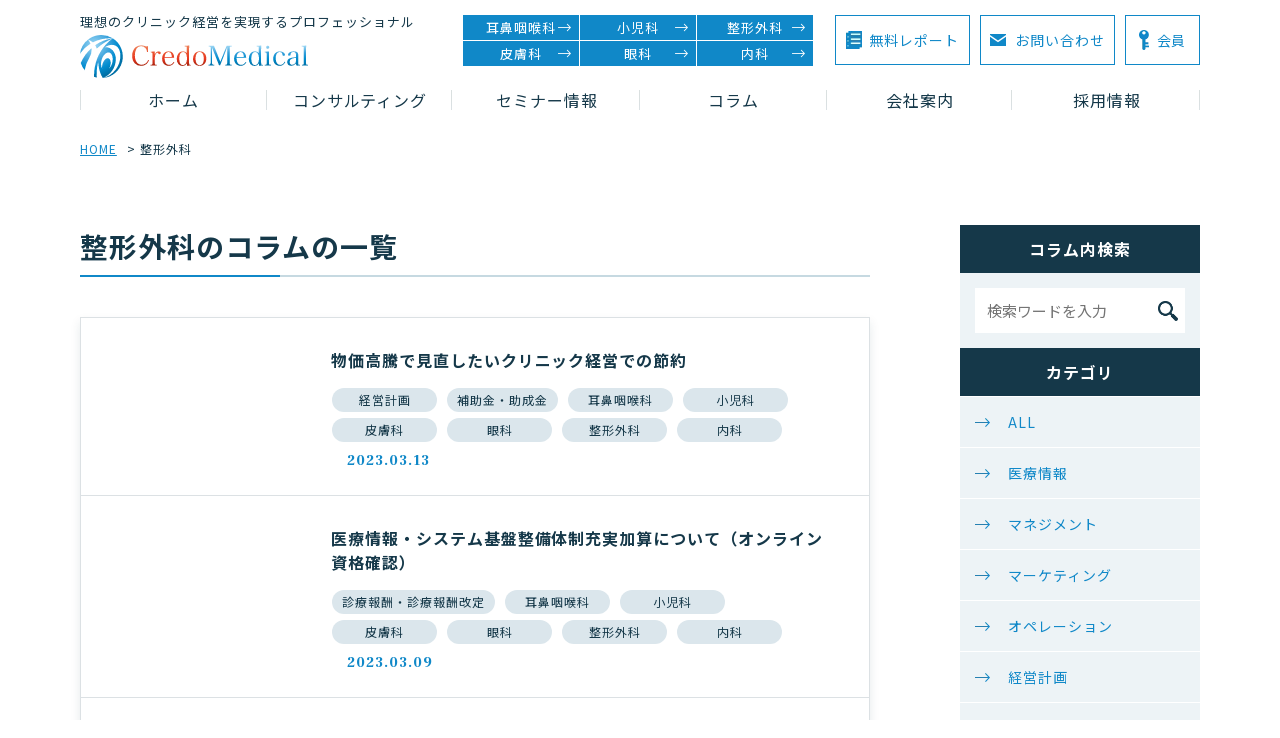

--- FILE ---
content_type: text/html; charset=UTF-8
request_url: https://www.credo-m.co.jp/column/column/cat/orthopedics/page/7/
body_size: 130800
content:
<!DOCTYPE html>
<html lang="ja">

<head>

	<meta charset="utf-8">
	<meta http-equiv="x-ua-compatible" content="ie=edge">
	<meta name="viewport" content="width=device-width">
	

	<meta name="format-detection" content="telephone=no">
	<link rel="icon" type="image/x-icon" href="https://www.credo-m.co.jp/cms/wp-content/themes/credo-m/img/common/favicon.ico">
	<link rel="apple-touch-icon" href="https://www.credo-m.co.jp/cms/wp-content/themes/credo-m/img/common/apple-touch-icon.png">
	<link rel="preconnect" href="https://fonts.googleapis.com">
	<link rel="preconnect" href="https://fonts.gstatic.com" crossorigin>
	<link
		href="https://fonts.googleapis.com/css?family=Frank+Ruhl+Libre:400,700%7CNoto+Sans+JP:400,700,900%7CNoto+Serif+JP:400,700&family=Figtree&display=swap&subset=japanese"
		rel="stylesheet">
	<link href="https://www.credo-m.co.jp/cms/wp-content/themes/credo-m/css/style.css?v=2506" rel="stylesheet">
	  						<meta name="robots" content="noindex" />
						<style>img:is([sizes="auto" i], [sizes^="auto," i]) { contain-intrinsic-size: 3000px 1500px }</style>
	
		<!-- All in One SEO 4.9.3 - aioseo.com -->
		<title>整形外科 | 株式会社クレドメディカル - パート 7</title>
	<meta name="robots" content="noindex, nofollow, max-snippet:-1, max-image-preview:large, max-video-preview:-1" />
	<link rel="canonical" href="https://www.credo-m.co.jp/column/column/cat/orthopedics/page/7/" />
	<link rel="prev" href="https://www.credo-m.co.jp/column/column/cat/orthopedics/page/6/" />
	<link rel="next" href="https://www.credo-m.co.jp/column/column/cat/orthopedics/page/8/" />
	<meta name="generator" content="All in One SEO (AIOSEO) 4.9.3" />
		<script type="application/ld+json" class="aioseo-schema">
			{"@context":"https:\/\/schema.org","@graph":[{"@type":"BreadcrumbList","@id":"https:\/\/www.credo-m.co.jp\/column\/column\/cat\/orthopedics\/page\/7\/#breadcrumblist","itemListElement":[{"@type":"ListItem","@id":"https:\/\/www.credo-m.co.jp#listItem","position":1,"name":"\u30db\u30fc\u30e0","item":"https:\/\/www.credo-m.co.jp","nextItem":{"@type":"ListItem","@id":"https:\/\/www.credo-m.co.jp\/column\/column\/cat\/orthopedics\/#listItem","name":"\u6574\u5f62\u5916\u79d1"}},{"@type":"ListItem","@id":"https:\/\/www.credo-m.co.jp\/column\/column\/cat\/orthopedics\/#listItem","position":2,"name":"\u6574\u5f62\u5916\u79d1","item":"https:\/\/www.credo-m.co.jp\/column\/column\/cat\/orthopedics\/","nextItem":{"@type":"ListItem","@id":"https:\/\/www.credo-m.co.jp\/column\/column\/cat\/orthopedics\/page\/7#listItem","name":"\u30da\u30fc\u30b8 7"},"previousItem":{"@type":"ListItem","@id":"https:\/\/www.credo-m.co.jp#listItem","name":"\u30db\u30fc\u30e0"}},{"@type":"ListItem","@id":"https:\/\/www.credo-m.co.jp\/column\/column\/cat\/orthopedics\/page\/7#listItem","position":3,"name":"\u30da\u30fc\u30b8 7","previousItem":{"@type":"ListItem","@id":"https:\/\/www.credo-m.co.jp\/column\/column\/cat\/orthopedics\/#listItem","name":"\u6574\u5f62\u5916\u79d1"}}]},{"@type":"CollectionPage","@id":"https:\/\/www.credo-m.co.jp\/column\/column\/cat\/orthopedics\/page\/7\/#collectionpage","url":"https:\/\/www.credo-m.co.jp\/column\/column\/cat\/orthopedics\/page\/7\/","name":"\u6574\u5f62\u5916\u79d1 | \u682a\u5f0f\u4f1a\u793e\u30af\u30ec\u30c9\u30e1\u30c7\u30a3\u30ab\u30eb - \u30d1\u30fc\u30c8 7","inLanguage":"ja","isPartOf":{"@id":"https:\/\/www.credo-m.co.jp\/#website"},"breadcrumb":{"@id":"https:\/\/www.credo-m.co.jp\/column\/column\/cat\/orthopedics\/page\/7\/#breadcrumblist"}},{"@type":"Organization","@id":"https:\/\/www.credo-m.co.jp\/#organization","name":"\u682a\u5f0f\u4f1a\u793e\u30af\u30ec\u30c9\u30e1\u30c7\u30a3\u30ab\u30eb","description":"\u8033\u9f3b\u54bd\u5589\u79d1\u3001\u5c0f\u5150\u79d1\u3001\u76ae\u819a\u79d1\u3092\u4e2d\u5fc3\u306b\u3001\u533b\u9662\u306e\u958b\u696d\u5f8c\u306e\u7d4c\u55b6\u30b3\u30f3\u30b5\u30eb\u30c6\u30a3\u30f3\u30b0\u3092\u5c55\u958b\u3057\u3066\u3044\u307e\u3059\u3002\u30af\u30ec\u30c9\u30e1\u30c7\u30a3\u30ab\u30eb\u3067\u306f\u696d\u7e3e\u5411\u4e0a\u306e\u305f\u3081\u306e\u305d\u308c\u305e\u308c\u306e\u533b\u9662\u306b\u5408\u308f\u305b\u305f\u5b8c\u5168\u30aa\u30fc\u30c0\u30fc\u30e1\u30a4\u30c9\u306e\u30b3\u30f3\u30b5\u30eb\u30c6\u30a3\u30f3\u30b0\u3092\u884c\u3063\u3066\u304a\u308a\u307e\u3059\u3002","url":"https:\/\/www.credo-m.co.jp\/","telephone":"+81661001130","logo":{"@type":"ImageObject","url":"https:\/\/www.credo-m.co.jp\/cms\/wp-content\/uploads\/2021\/02\/CredoMedical_A.png","@id":"https:\/\/www.credo-m.co.jp\/column\/column\/cat\/orthopedics\/page\/7\/#organizationLogo","width":3996,"height":753,"caption":"\u30af\u30ec\u30c9\u30e1\u30c7\u30a3\u30ab\u30eb\u306e\u30ed\u30b4"},"image":{"@id":"https:\/\/www.credo-m.co.jp\/column\/column\/cat\/orthopedics\/page\/7\/#organizationLogo"}},{"@type":"WebSite","@id":"https:\/\/www.credo-m.co.jp\/#website","url":"https:\/\/www.credo-m.co.jp\/","name":"\u682a\u5f0f\u4f1a\u793e\u30af\u30ec\u30c9\u30e1\u30c7\u30a3\u30ab\u30eb","description":"\u8033\u9f3b\u54bd\u5589\u79d1\u3001\u5c0f\u5150\u79d1\u3001\u76ae\u819a\u79d1\u3092\u4e2d\u5fc3\u306b\u3001\u533b\u9662\u306e\u958b\u696d\u5f8c\u306e\u7d4c\u55b6\u30b3\u30f3\u30b5\u30eb\u30c6\u30a3\u30f3\u30b0\u3092\u5c55\u958b\u3057\u3066\u3044\u307e\u3059\u3002\u30af\u30ec\u30c9\u30e1\u30c7\u30a3\u30ab\u30eb\u3067\u306f\u696d\u7e3e\u5411\u4e0a\u306e\u305f\u3081\u306e\u305d\u308c\u305e\u308c\u306e\u533b\u9662\u306b\u5408\u308f\u305b\u305f\u5b8c\u5168\u30aa\u30fc\u30c0\u30fc\u30e1\u30a4\u30c9\u306e\u30b3\u30f3\u30b5\u30eb\u30c6\u30a3\u30f3\u30b0\u3092\u884c\u3063\u3066\u304a\u308a\u307e\u3059\u3002","inLanguage":"ja","publisher":{"@id":"https:\/\/www.credo-m.co.jp\/#organization"}}]}
		</script>
		<!-- All in One SEO -->

<link rel='dns-prefetch' href='//www.googletagmanager.com' />
		<!-- This site uses the Google Analytics by MonsterInsights plugin v9.11.1 - Using Analytics tracking - https://www.monsterinsights.com/ -->
		<!-- Note: MonsterInsights is not currently configured on this site. The site owner needs to authenticate with Google Analytics in the MonsterInsights settings panel. -->
					<!-- No tracking code set -->
				<!-- / Google Analytics by MonsterInsights -->
		<link rel='stylesheet' id='wp-block-library-css' href='https://www.credo-m.co.jp/cms/wp-includes/css/dist/block-library/style.min.css?ver=6.8.3' type='text/css' media='all' />
<style id='wp-block-library-inline-css' type='text/css'>
/* VK Color Palettes */
</style>
<style id='classic-theme-styles-inline-css' type='text/css'>
/*! This file is auto-generated */
.wp-block-button__link{color:#fff;background-color:#32373c;border-radius:9999px;box-shadow:none;text-decoration:none;padding:calc(.667em + 2px) calc(1.333em + 2px);font-size:1.125em}.wp-block-file__button{background:#32373c;color:#fff;text-decoration:none}
</style>
<link rel='stylesheet' id='aioseo/css/src/vue/standalone/blocks/table-of-contents/global.scss-css' href='https://www.credo-m.co.jp/cms/wp-content/plugins/all-in-one-seo-pack/dist/Lite/assets/css/table-of-contents/global.e90f6d47.css?ver=4.9.3' type='text/css' media='all' />
<style id='k-custom-instructor-block-style-inline-css' type='text/css'>
.instructor-card {
    border-bottom: 1px solid #eee;
    padding-bottom: 10px;
    margin-bottom: 10px;
}

.instructor-card h3 {
    margin: 0 0 10px 0;
    font-size: 18px;
    color: #333;
}

</style>
<style id='custom-navy-ribbon-style-inline-css' type='text/css'>
.navy-ribbon-block {
    margin: 1em 0;
    padding: 1em;
    background-color: #191970;
    color: white;
    font-size: 24px;
    line-height: 40px;
display: block !important;
}
</style>
<link rel='stylesheet' id='gutenberg-pdfjs-style-css' href='https://www.credo-m.co.jp/cms/wp-content/plugins/pdfjs-viewer-shortcode/inc/../blocks/build/style-index.css?ver=1765430241' type='text/css' media='all' />
<link rel='stylesheet' id='wp-components-css' href='https://www.credo-m.co.jp/cms/wp-includes/css/dist/components/style.min.css?ver=6.8.3' type='text/css' media='all' />
<link rel='stylesheet' id='wp-preferences-css' href='https://www.credo-m.co.jp/cms/wp-includes/css/dist/preferences/style.min.css?ver=6.8.3' type='text/css' media='all' />
<link rel='stylesheet' id='wp-block-editor-css' href='https://www.credo-m.co.jp/cms/wp-includes/css/dist/block-editor/style.min.css?ver=6.8.3' type='text/css' media='all' />
<link rel='stylesheet' id='popup-maker-block-library-style-css' href='https://www.credo-m.co.jp/cms/wp-content/plugins/popup-maker/dist/packages/block-library-style.css?ver=dbea705cfafe089d65f1' type='text/css' media='all' />
<style id='snow-monkey-blocks-accordion-style-inline-css' type='text/css'>
.smb-accordion{--smb-accordion--gap:var(--_margin-1);--smb-accordion--title-background-color:var(--_lighter-color-gray);--smb-accordion--title-color:inherit;--smb-accordion--body-padding:var(--_padding1)}.smb-accordion>*+*{margin-top:var(--smb-accordion--gap)}.smb-accordion__item{--smb-accordion-item--background-color:var(--smb-accordion--title-background-color);--smb-accordion-item--color:var(--smb-accordion--title-color);--smb-accordion-item--padding:var(--smb-accordion--body-padding);position:relative}.smb-accordion__item__title{align-items:center;background-color:var(--smb-accordion-item--background-color);color:var(--smb-accordion-item--color);display:flex;padding:calc(var(--_padding-1)*.5) var(--_padding-1)}.smb-accordion__item__title__label{flex:1 1 auto}.smb-accordion__item__title__icon{margin-left:var(--_margin-1);--_transition-duration:var(--_global--transition-duration);--_transition-function-timing:var(--_global--transition-function-timing);--_transition-delay:var(--_global--transition-delay);flex:0 0 auto;transition:transform var(--_transition-duration) var(--_transition-function-timing) var(--_transition-delay)}.smb-accordion__item__control{appearance:none!important;cursor:pointer!important;display:block!important;height:100%!important;inset:0!important;opacity:0!important;outline:none!important;position:absolute!important;width:100%!important;z-index:1!important}.smb-accordion__item__control:focus-visible{opacity:1!important;outline:1px solid!important}.smb-accordion__item__body{display:none;padding:var(--smb-accordion--body-padding);position:relative;z-index:2}.smb-accordion .smb-accordion__item__control:checked+.smb-accordion__item__body,.smb-accordion .smb-accordion__item__control:checked+.smb-accordion__item__title+.smb-accordion__item__body{display:block}.smb-accordion .smb-accordion__item__control:checked+.smb-accordion__item__title>.smb-accordion__item__title__icon{transform:rotate(180deg)}:where(.smb-accordion__item__body.is-layout-constrained>*){--wp--style--global--content-size:100%;--wp--style--global--wide-size:100%}

</style>
<link rel='stylesheet' id='snow-monkey-blocks-alert-style-css' href='https://www.credo-m.co.jp/cms/wp-content/plugins/snow-monkey-blocks/dist/blocks/alert/style-index.css?ver=21.0.6' type='text/css' media='all' />
<link rel='stylesheet' id='snow-monkey-blocks-balloon-style-css' href='https://www.credo-m.co.jp/cms/wp-content/plugins/snow-monkey-blocks/dist/blocks/balloon/style-index.css?ver=21.0.6' type='text/css' media='all' />
<style id='snow-monkey-blocks-box-style-inline-css' type='text/css'>
.smb-box{--smb-box--background-color:#0000;--smb-box--background-image:initial;--smb-box--background-opacity:1;--smb-box--border-color:var(--_lighter-color-gray);--smb-box--border-style:solid;--smb-box--border-width:0px;--smb-box--border-radius:var(--_global--border-radius);--smb-box--box-shadow:initial;--smb-box--color:inherit;--smb-box--padding:var(--_padding1);border-radius:var(--smb-box--border-radius);border-width:0;box-shadow:var(--smb-box--box-shadow);color:var(--smb-box--color);overflow:visible;padding:var(--smb-box--padding);position:relative}.smb-box--p-s{--smb-box--padding:var(--_padding-1)}.smb-box--p-l{--smb-box--padding:var(--_padding2)}.smb-box__background{background-color:var(--smb-box--background-color);background-image:var(--smb-box--background-image);border:var(--smb-box--border-width) var(--smb-box--border-style) var(--smb-box--border-color);border-radius:var(--smb-box--border-radius);bottom:0;display:block;left:0;opacity:var(--smb-box--background-opacity);position:absolute;right:0;top:0}.smb-box__body{position:relative}.smb-box--has-link{cursor:pointer}.smb-box--has-link:has(:focus-visible){outline:auto;outline:auto -webkit-focus-ring-color}.smb-box__link{display:block!important;height:0!important;position:static!important;text-indent:-99999px!important;width:0!important}:where(.smb-box__body.is-layout-constrained>*){--wp--style--global--content-size:100%;--wp--style--global--wide-size:100%}

</style>
<style id='snow-monkey-blocks-btn-style-inline-css' type='text/css'>
.smb-btn:not(:root){color:var(--smb-btn--color);text-decoration:none}.smb-btn{--smb-btn--background-color:var(--wp--preset--color--black);--smb-btn--background-image:initial;--smb-btn--border:none;--smb-btn--border-radius:var(--_global--border-radius);--smb-btn--color:var(--wp--preset--color--white);--smb-btn--padding:var(--_padding-1);--smb-btn--padding-vertical:calc(var(--smb-btn--padding)*0.5);--smb-btn--padding-horizontal:var(--smb-btn--padding);--smb-btn--style--ghost--border-color:var(--smb-btn--background-color,currentColor);--smb-btn--style--ghost--color:currentColor;--smb-btn--style--text--color:currentColor;background-color:var(--smb-btn--background-color);background-image:var(--smb-btn--background-image);border:var(--smb-btn--border);border-radius:var(--smb-btn--border-radius);cursor:pointer;display:inline-flex;justify-content:center;margin:0;max-width:100%;padding:var(--smb-btn--padding-vertical) var(--smb-btn--padding-horizontal);white-space:nowrap;--_transition-duration:var(--_global--transition-duration);--_transition-function-timing:var(--_global--transition-function-timing);--_transition-delay:var(--_global--transition-delay);transition:all var(--_transition-duration) var(--_transition-function-timing) var(--_transition-delay)}.smb-btn:focus-visible{filter:brightness(90%)}.smb-btn__label{color:currentColor;white-space:inherit!important}.smb-btn--little-wider{--smb-btn--padding-horizontal:var(--_padding2)}.smb-btn--wider{--smb-btn--padding-horizontal:var(--_padding3)}.smb-btn--full,.smb-btn--more-wider{width:100%}.smb-btn--wrap{white-space:normal}.smb-btn-wrapper.is-style-ghost .smb-btn{--smb-btn--color:var(--smb-btn--style--ghost--color);background-color:#0000;border:1px solid var(--smb-btn--style--ghost--border-color)}.smb-btn-wrapper.is-style-ghost .smb-btn[style*="background-color:"]{background-color:#0000!important}.smb-btn-wrapper.is-style-text .smb-btn{--smb-btn--background-color:#0000;--smb-btn--color:var(--smb-btn--style--text--color);border:none}.aligncenter .smb-btn-wrapper,.smb-btn-wrapper.aligncenter{text-align:center}@media(min-width:640px){.smb-btn--more-wider{--smb-btn--padding-horizontal:var(--_padding4);display:inline-block;width:auto}}@media(any-hover:hover){.smb-btn:hover{filter:brightness(90%)}}

</style>
<style id='snow-monkey-blocks-buttons-style-inline-css' type='text/css'>
.smb-buttons{--smb-buttons--gap:var(--_margin1);display:flex;flex-wrap:wrap;gap:var(--smb-buttons--gap)}.smb-buttons.has-text-align-left,.smb-buttons.is-content-justification-left{justify-content:flex-start}.smb-buttons.has-text-align-center,.smb-buttons.is-content-justification-center{justify-content:center}.smb-buttons.has-text-align-right,.smb-buttons.is-content-justification-right{justify-content:flex-end}.smb-buttons.is-content-justification-space-between{justify-content:space-between}.smb-buttons>.smb-btn-wrapper{flex:0 1 auto;margin:0}.smb-buttons>.smb-btn-wrapper--full{flex:1 1 auto}@media not all and (min-width:640px){.smb-buttons>.smb-btn-wrapper--more-wider{flex:1 1 auto}}

</style>
<link rel='stylesheet' id='snow-monkey-blocks-categories-list-style-css' href='https://www.credo-m.co.jp/cms/wp-content/plugins/snow-monkey-blocks/dist/blocks/categories-list/style-index.css?ver=21.0.6' type='text/css' media='all' />
<style id='snow-monkey-blocks-container-style-inline-css' type='text/css'>
.smb-container__body{margin-left:auto;margin-right:auto;max-width:100%}.smb-container--no-gutters{padding-left:0!important;padding-right:0!important}:where(.smb-container__body.is-layout-constrained>*){--wp--style--global--content-size:100%;--wp--style--global--wide-size:100%}

</style>
<style id='snow-monkey-blocks-contents-outline-style-inline-css' type='text/css'>
.smb-contents-outline{--smb-contents-outline--background-color:var(--wp--preset--color--sm-lightest-gray);--smb-contents-outline--color:inherit;background-color:var(--smb-contents-outline--background-color);color:var(--smb-contents-outline--color);padding:0!important}.smb-contents-outline .wpco{background-color:inherit;color:inherit}

</style>
<style id='snow-monkey-blocks-countdown-style-inline-css' type='text/css'>
.smb-countdown{--smb-countdown--gap:var(--_margin-2);--smb-countdown--numeric-color:currentColor;--smb-countdown--clock-color:currentColor}.smb-countdown__list{align-items:center;align-self:center;display:flex;flex-direction:row;flex-wrap:wrap;list-style-type:none;margin-left:0;padding-left:0}.smb-countdown__list-item{margin:0 var(--smb-countdown--gap);text-align:center}.smb-countdown__list-item:first-child{margin-left:0}.smb-countdown__list-item:last-child{margin-right:0}.smb-countdown__list-item__numeric{color:var(--smb-countdown--numeric-color);display:block;--_font-size-level:3;font-size:var(--_fluid-font-size);font-weight:700;line-height:var(--_line-height)}.smb-countdown__list-item__clock{color:var(--smb-countdown--clock-color);display:block;--_font-size-level:-1;font-size:var(--_font-size);line-height:var(--_line-height)}.smb-countdown .align-center{justify-content:center}.smb-countdown .align-left{justify-content:flex-start}.smb-countdown .align-right{justify-content:flex-end}.is-style-inline .smb-countdown__list-item__clock,.is-style-inline .smb-countdown__list-item__numeric{display:inline}

</style>
<style id='snow-monkey-blocks-directory-structure-style-inline-css' type='text/css'>
.smb-directory-structure{--smb-directory-structure--background-color:var(--_lightest-color-gray);--smb-directory-structure--padding:var(--_padding1);--smb-directory-structure--gap:var(--_margin-2);--smb-directory-structure--icon-color:inherit;background-color:var(--smb-directory-structure--background-color);overflow-x:auto;overflow-y:hidden;padding:var(--smb-directory-structure--padding)}.smb-directory-structure>*+*{margin-top:var(--smb-directory-structure--gap)}.smb-directory-structure__item p{align-items:flex-start;display:flex;flex-wrap:nowrap}.smb-directory-structure .fa-fw{color:var(--smb-directory-structure--icon-color);width:auto}.smb-directory-structure .svg-inline--fa{display:var(--fa-display,inline-block);height:1em;overflow:visible;vertical-align:-.125em}.smb-directory-structure__item__name{margin-left:.5em;white-space:nowrap}.smb-directory-structure__item__list{margin-left:1.5em}.smb-directory-structure__item__list>*{margin-top:var(--smb-directory-structure--gap)}

</style>
<style id='snow-monkey-blocks-evaluation-star-style-inline-css' type='text/css'>
.smb-evaluation-star{--smb-evaluation-star--gap:var(--_margin-2);--smb-evaluation-star--icon-color:#f9bb2d;--smb-evaluation-star--numeric-color:currentColor;align-items:center;display:flex;gap:var(--smb-evaluation-star--gap)}.smb-evaluation-star--title-right .smb-evaluation-star__title{order:1}.smb-evaluation-star__body{display:inline-flex;gap:var(--smb-evaluation-star--gap)}.smb-evaluation-star__numeric{color:var(--smb-evaluation-star--numeric-color);font-weight:700}.smb-evaluation-star__numeric--right{order:1}.smb-evaluation-star__icon{color:var(--smb-evaluation-star--icon-color);display:inline-block}.smb-evaluation-star .svg-inline--fa{display:var(--fa-display,inline-block);height:1em;overflow:visible;vertical-align:-.125em}

</style>
<style id='snow-monkey-blocks-faq-style-inline-css' type='text/css'>
.smb-faq{--smb-faq--border-color:var(--_lighter-color-gray);--smb-faq--label-color:initial;--smb-faq--item-gap:var(--_margin1);--smb-faq--item-question-label-color:currentColor;--smb-faq--item-answer-label-color:currentColor;border-top:1px solid var(--smb-faq--border-color)}.smb-faq__item{border-bottom:1px solid var(--smb-faq--border-color);padding:var(--_padding1) 0}.smb-faq__item__answer,.smb-faq__item__question{display:flex;flex-direction:row;flex-wrap:nowrap}.smb-faq__item__answer__label,.smb-faq__item__question__label{flex:0 0 0%;margin-right:var(--smb-faq--item-gap);margin-top:calc(var(--_half-leading)*-1em - .125em);--_font-size-level:3;font-size:var(--_fluid-font-size);font-weight:400;line-height:var(--_line-height);min-width:.8em}.smb-faq__item__answer__body,.smb-faq__item__question__body{flex:1 1 auto;margin-top:calc(var(--_half-leading)*-1em)}.smb-faq__item__question{font-weight:700;margin:0 0 var(--smb-faq--item-gap)}.smb-faq__item__question__label{color:var(--smb-faq--item-question-label-color)}.smb-faq__item__answer__label{color:var(--smb-faq--item-answer-label-color)}:where(.smb-faq__item__answer__body.is-layout-constrained>*){--wp--style--global--content-size:100%;--wp--style--global--wide-size:100%}

</style>
<style id='snow-monkey-blocks-flex-style-inline-css' type='text/css'>
.smb-flex{--smb-flex--box-shadow:none;box-shadow:var(--smb-flex--box-shadow);flex-direction:column}.smb-flex.is-horizontal{flex-direction:row}.smb-flex.is-vertical{flex-direction:column}.smb-flex>*{--smb--flex-grow:0;--smb--flex-shrink:1;--smb--flex-basis:auto;flex-basis:var(--smb--flex-basis);flex-grow:var(--smb--flex-grow);flex-shrink:var(--smb--flex-shrink);min-width:0}

</style>
<style id='snow-monkey-blocks-grid-style-inline-css' type='text/css'>
.smb-grid{--smb-grid--gap:0px;--smb-grid--column-auto-repeat:auto-fit;--smb-grid--columns:1;--smb-grid--column-min-width:250px;--smb-grid--grid-template-columns:none;--smb-grid--rows:1;--smb-grid--grid-template-rows:none;display:grid;gap:var(--smb-grid--gap)}.smb-grid>*{--smb--justify-self:stretch;--smb--align-self:stretch;--smb--grid-column:auto;--smb--grid-row:auto;align-self:var(--smb--align-self);grid-column:var(--smb--grid-column);grid-row:var(--smb--grid-row);justify-self:var(--smb--justify-self);margin-bottom:0;margin-top:0;min-width:0}.smb-grid--columns\:columns{grid-template-columns:repeat(var(--smb-grid--columns),1fr)}.smb-grid--columns\:min{grid-template-columns:repeat(var(--smb-grid--column-auto-repeat),minmax(min(var(--smb-grid--column-min-width),100%),1fr))}.smb-grid--columns\:free{grid-template-columns:var(--smb-grid--grid-template-columns)}.smb-grid--rows\:rows{grid-template-rows:repeat(var(--smb-grid--rows),1fr)}.smb-grid--rows\:free{grid-template-rows:var(--smb-grid--grid-template-rows)}

</style>
<link rel='stylesheet' id='snow-monkey-blocks-hero-header-style-css' href='https://www.credo-m.co.jp/cms/wp-content/plugins/snow-monkey-blocks/dist/blocks/hero-header/style-index.css?ver=21.0.6' type='text/css' media='all' />
<link rel='stylesheet' id='snow-monkey-blocks-information-style-css' href='https://www.credo-m.co.jp/cms/wp-content/plugins/snow-monkey-blocks/dist/blocks/information/style-index.css?ver=21.0.6' type='text/css' media='all' />
<style id='snow-monkey-blocks-list-style-inline-css' type='text/css'>
.smb-list{--smb-list--gap:var(--_margin-2)}.smb-list ul{list-style:none!important}.smb-list ul *>li:first-child,.smb-list ul li+li{margin-top:var(--smb-list--gap)}.smb-list ul>li{position:relative}.smb-list ul>li .smb-list__icon{left:-1.5em;position:absolute}

</style>
<link rel='stylesheet' id='snow-monkey-blocks-media-text-style-css' href='https://www.credo-m.co.jp/cms/wp-content/plugins/snow-monkey-blocks/dist/blocks/media-text/style-index.css?ver=21.0.6' type='text/css' media='all' />
<link rel='stylesheet' id='snow-monkey-blocks-panels-style-css' href='https://www.credo-m.co.jp/cms/wp-content/plugins/snow-monkey-blocks/dist/blocks/panels/style-index.css?ver=23.0.2' type='text/css' media='all' />
<style id='snow-monkey-blocks-price-menu-style-inline-css' type='text/css'>
.smb-price-menu{--smb-price-menu--border-color:var(--_lighter-color-gray);--smb-price-menu--item-padding:var(--_padding-1);border-top:1px solid var(--smb-price-menu--border-color)}.smb-price-menu>.smb-price-menu__item{margin-bottom:0;margin-top:0}.smb-price-menu__item{border-bottom:1px solid var(--smb-price-menu--border-color);column-gap:var(--_margin-1);padding:var(--smb-price-menu--item-padding) 0}@media(min-width:640px){.smb-price-menu__item{align-items:center;display:flex;flex-direction:row;flex-wrap:nowrap;justify-content:space-between}.smb-price-menu__item>:where(.smb-price-menu__item__title){flex:1 1 auto}.smb-price-menu__item>:where(.smb-price-menu__item__price){flex:0 0 auto}}

</style>
<style id='snow-monkey-blocks-rating-box-style-inline-css' type='text/css'>
.smb-rating-box{--smb-rating-box--gap:var(--_margin-1);--smb-rating-box--bar-border-radius:var(--_global--border-radius);--smb-rating-box--bar-background-color:var(--_lighter-color-gray);--smb-rating-box--bar-height:1rem;--smb-rating-box--rating-background-color:#f9bb2d}.smb-rating-box>.smb-rating-box__item__title{margin-bottom:var(--_margin-2)}.smb-rating-box__body>*+*{margin-top:var(--smb-rating-box--gap)}.smb-rating-box__item{display:grid;gap:var(--_margin-2)}.smb-rating-box__item__body{align-items:end;display:grid;gap:var(--_margin1);grid-template-columns:1fr auto}.smb-rating-box__item__numeric{--_font-size-level:-2;font-size:var(--_font-size);line-height:var(--_line-height)}.smb-rating-box__item__evaluation{grid-column:1/-1}.smb-rating-box__item__evaluation__bar,.smb-rating-box__item__evaluation__rating{border-radius:var(--smb-rating-box--bar-border-radius);height:var(--smb-rating-box--bar-height)}.smb-rating-box__item__evaluation__bar{background-color:var(--smb-rating-box--bar-background-color);position:relative}.smb-rating-box__item__evaluation__rating{background-color:var(--smb-rating-box--rating-background-color);left:0;position:absolute;top:0}.smb-rating-box__item__evaluation__numeric{bottom:calc(var(--smb-rating-box--bar-height) + var(--_s-2));position:absolute;right:0;--_font-size-level:-2;font-size:var(--_font-size);line-height:var(--_line-height)}

</style>
<style id='snow-monkey-blocks-read-more-box-style-inline-css' type='text/css'>
.smb-read-more-box{--smb-read-more-box--content-height:100px;--smb-read-more-box--mask-color:var(--_global--background-color,#fff)}.smb-read-more-box__content{--_transition-duration:var(--_global--transition-duration);--_transition-function-timing:var(--_global--transition-function-timing);--_transition-delay:var(--_global--transition-delay);overflow:hidden;position:relative;transition:height var(--_transition-duration) var(--_transition-function-timing) var(--_transition-delay)}.smb-read-more-box__content[aria-hidden=true]{height:var(--smb-read-more-box--content-height)}.smb-read-more-box__action{display:flex;flex-wrap:wrap;margin-top:var(--_padding-1)}.smb-read-more-box__action.is-content-justification-left{justify-content:start}.smb-read-more-box__action.is-content-justification-center{justify-content:center}.smb-read-more-box__action.is-content-justification-right{justify-content:end}.smb-read-more-box__btn-wrapper.smb-btn-wrapper--full{flex-grow:1}.smb-read-more-box__button{cursor:pointer}.smb-read-more-box--has-mask .smb-read-more-box__content[aria-hidden=true]:after{background:linear-gradient(to bottom,#0000 0,var(--smb-read-more-box--mask-color) 100%);content:"";display:block;height:50px;inset:auto 0 0 0;position:absolute}.smb-read-more-box.is-style-ghost .smb-read-more-box__button{--smb-btn--color:var(--smb-btn--style--ghost--color);background-color:#0000;border:1px solid var(--smb-btn--style--ghost--border-color)}.smb-read-more-box.is-style-text .smb-read-more-box__button{--smb-btn--background-color:#0000;--smb-btn--color:var(--smb-btn--style--text--color);--smb-btn--padding:0px;border:none}:where(.smb-read-more-box__content.is-layout-constrained>*){--wp--style--global--content-size:100%;--wp--style--global--wide-size:100%}

</style>
<link rel='stylesheet' id='snow-monkey-blocks-section-style-css' href='https://www.credo-m.co.jp/cms/wp-content/plugins/snow-monkey-blocks/dist/blocks/section/style-index.css?ver=24.1.1' type='text/css' media='all' />
<link rel='stylesheet' id='snow-monkey-blocks-step-style-css' href='https://www.credo-m.co.jp/cms/wp-content/plugins/snow-monkey-blocks/dist/blocks/step/style-index.css?ver=24.1.0' type='text/css' media='all' />
<link rel='stylesheet' id='snow-monkey-blocks-tabs-style-css' href='https://www.credo-m.co.jp/cms/wp-content/plugins/snow-monkey-blocks/dist/blocks/tabs/style-index.css?ver=22.2.3' type='text/css' media='all' />
<style id='snow-monkey-blocks-taxonomy-terms-style-inline-css' type='text/css'>
.smb-taxonomy-terms__item>a{align-items:center;display:inline-flex!important}.smb-taxonomy-terms__item__count{display:inline-block;margin-left:.4em;text-decoration:none}.smb-taxonomy-terms__item__count span{align-items:center;display:inline-flex}.smb-taxonomy-terms__item__count span:before{content:"(";font-size:.8em}.smb-taxonomy-terms__item__count span:after{content:")";font-size:.8em}.smb-taxonomy-terms.is-style-tag .smb-taxonomy-terms__list{list-style:none;margin-left:0;padding-left:0}.smb-taxonomy-terms.is-style-tag .smb-taxonomy-terms__item{display:inline-block;margin:4px 4px 4px 0}.smb-taxonomy-terms.is-style-slash .smb-taxonomy-terms__list{display:flex;flex-wrap:wrap;list-style:none;margin-left:0;padding-left:0}.smb-taxonomy-terms.is-style-slash .smb-taxonomy-terms__item{display:inline-block}.smb-taxonomy-terms.is-style-slash .smb-taxonomy-terms__item:not(:last-child):after{content:"/";display:inline-block;margin:0 .5em}

</style>
<style id='snow-monkey-blocks-testimonial-style-inline-css' type='text/css'>
.smb-testimonial__item{display:flex;flex-direction:row;flex-wrap:nowrap;justify-content:center}.smb-testimonial__item__figure{border-radius:100%;flex:0 0 auto;height:48px;margin-right:var(--_margin-1);margin-top:calc(var(--_half-leading)*1rem);overflow:hidden;width:48px}.smb-testimonial__item__figure img{height:100%;object-fit:cover;object-position:50% 50%;width:100%}.smb-testimonial__item__body{flex:1 1 auto;max-width:100%}.smb-testimonial__item__name{--_font-size-level:-2;font-size:var(--_font-size);line-height:var(--_line-height)}.smb-testimonial__item__name a{color:inherit}.smb-testimonial__item__lede{--_font-size-level:-2;font-size:var(--_font-size);line-height:var(--_line-height)}.smb-testimonial__item__lede a{color:inherit}.smb-testimonial__item__content{margin-bottom:var(--_margin-1);--_font-size-level:-1;font-size:var(--_font-size);line-height:var(--_line-height)}.smb-testimonial__item__content:after{background-color:currentColor;content:"";display:block;height:1px;margin-top:var(--_margin-1);width:2rem}

</style>
<link rel='stylesheet' id='slick-carousel-css' href='https://www.credo-m.co.jp/cms/wp-content/plugins/snow-monkey-blocks/dist/packages/slick/slick.css?ver=1768972649' type='text/css' media='all' />
<link rel='stylesheet' id='slick-carousel-theme-css' href='https://www.credo-m.co.jp/cms/wp-content/plugins/snow-monkey-blocks/dist/packages/slick/slick-theme.css?ver=1768972649' type='text/css' media='all' />
<link rel='stylesheet' id='spider-css' href='https://www.credo-m.co.jp/cms/wp-content/plugins/snow-monkey-blocks/dist/packages/spider/dist/css/spider.css?ver=1768972649' type='text/css' media='all' />
<link rel='stylesheet' id='snow-monkey-blocks-css' href='https://www.credo-m.co.jp/cms/wp-content/plugins/snow-monkey-blocks/dist/css/blocks.css?ver=1768972649' type='text/css' media='all' />
<link rel='stylesheet' id='sass-basis-css' href='https://www.credo-m.co.jp/cms/wp-content/plugins/snow-monkey-blocks/dist/css/fallback.css?ver=1768972649' type='text/css' media='all' />
<link rel='stylesheet' id='snow-monkey-blocks/nopro-css' href='https://www.credo-m.co.jp/cms/wp-content/plugins/snow-monkey-blocks/dist/css/nopro.css?ver=1768972649' type='text/css' media='all' />
<link rel='stylesheet' id='vk-components-style-css' href='https://www.credo-m.co.jp/cms/wp-content/plugins/vk-blocks/vendor/vektor-inc/vk-component/src//assets/css/vk-components.css?ver=1.6.5' type='text/css' media='all' />
<link rel='stylesheet' id='snow-monkey-blocks-btn-box-style-css' href='https://www.credo-m.co.jp/cms/wp-content/plugins/snow-monkey-blocks/dist/blocks/btn-box/style-index.css?ver=1768972649' type='text/css' media='all' />
<link rel='stylesheet' id='snow-monkey-blocks-items-style-css' href='https://www.credo-m.co.jp/cms/wp-content/plugins/snow-monkey-blocks/dist/blocks/items/style-index.css?ver=1768972649' type='text/css' media='all' />
<link rel='stylesheet' id='snow-monkey-blocks-pricing-table-style-css' href='https://www.credo-m.co.jp/cms/wp-content/plugins/snow-monkey-blocks/dist/blocks/pricing-table/style-index.css?ver=1768972649' type='text/css' media='all' />
<link rel='stylesheet' id='snow-monkey-blocks-section-break-the-grid-style-css' href='https://www.credo-m.co.jp/cms/wp-content/plugins/snow-monkey-blocks/dist/blocks/section-break-the-grid/style-index.css?ver=1768972649' type='text/css' media='all' />
<link rel='stylesheet' id='snow-monkey-blocks-section-side-heading-style-css' href='https://www.credo-m.co.jp/cms/wp-content/plugins/snow-monkey-blocks/dist/blocks/section-side-heading/style-index.css?ver=1768972649' type='text/css' media='all' />
<link rel='stylesheet' id='snow-monkey-blocks-section-with-bgimage-style-css' href='https://www.credo-m.co.jp/cms/wp-content/plugins/snow-monkey-blocks/dist/blocks/section-with-bgimage/style-index.css?ver=1768972649' type='text/css' media='all' />
<link rel='stylesheet' id='snow-monkey-blocks-section-with-bgvideo-style-css' href='https://www.credo-m.co.jp/cms/wp-content/plugins/snow-monkey-blocks/dist/blocks/section-with-bgvideo/style-index.css?ver=1768972649' type='text/css' media='all' />
<link rel='stylesheet' id='snow-monkey-blocks-slider-style-css' href='https://www.credo-m.co.jp/cms/wp-content/plugins/snow-monkey-blocks/dist/blocks/slider/style-index.css?ver=1768972649' type='text/css' media='all' />
<link rel='stylesheet' id='snow-monkey-blocks-spider-slider-style-css' href='https://www.credo-m.co.jp/cms/wp-content/plugins/snow-monkey-blocks/dist/blocks/spider-slider/style-index.css?ver=1768972649' type='text/css' media='all' />
<link rel='stylesheet' id='snow-monkey-blocks-spider-pickup-slider-style-css' href='https://www.credo-m.co.jp/cms/wp-content/plugins/snow-monkey-blocks/dist/blocks/spider-pickup-slider/style-index.css?ver=1768972649' type='text/css' media='all' />
<link rel='stylesheet' id='snow-monkey-blocks-spider-contents-slider-style-css' href='https://www.credo-m.co.jp/cms/wp-content/plugins/snow-monkey-blocks/dist/blocks/spider-contents-slider/style-index.css?ver=1768972649' type='text/css' media='all' />
<link rel='stylesheet' id='snow-monkey-blocks-thumbnail-gallery-style-css' href='https://www.credo-m.co.jp/cms/wp-content/plugins/snow-monkey-blocks/dist/blocks/thumbnail-gallery/style-index.css?ver=1768972649' type='text/css' media='all' />
<style id='global-styles-inline-css' type='text/css'>
:root{--wp--preset--aspect-ratio--square: 1;--wp--preset--aspect-ratio--4-3: 4/3;--wp--preset--aspect-ratio--3-4: 3/4;--wp--preset--aspect-ratio--3-2: 3/2;--wp--preset--aspect-ratio--2-3: 2/3;--wp--preset--aspect-ratio--16-9: 16/9;--wp--preset--aspect-ratio--9-16: 9/16;--wp--preset--color--black: #000000;--wp--preset--color--cyan-bluish-gray: #abb8c3;--wp--preset--color--white: #ffffff;--wp--preset--color--pale-pink: #f78da7;--wp--preset--color--vivid-red: #cf2e2e;--wp--preset--color--luminous-vivid-orange: #ff6900;--wp--preset--color--luminous-vivid-amber: #fcb900;--wp--preset--color--light-green-cyan: #7bdcb5;--wp--preset--color--vivid-green-cyan: #00d084;--wp--preset--color--pale-cyan-blue: #8ed1fc;--wp--preset--color--vivid-cyan-blue: #0693e3;--wp--preset--color--vivid-purple: #9b51e0;--wp--preset--gradient--vivid-cyan-blue-to-vivid-purple: linear-gradient(135deg,rgba(6,147,227,1) 0%,rgb(155,81,224) 100%);--wp--preset--gradient--light-green-cyan-to-vivid-green-cyan: linear-gradient(135deg,rgb(122,220,180) 0%,rgb(0,208,130) 100%);--wp--preset--gradient--luminous-vivid-amber-to-luminous-vivid-orange: linear-gradient(135deg,rgba(252,185,0,1) 0%,rgba(255,105,0,1) 100%);--wp--preset--gradient--luminous-vivid-orange-to-vivid-red: linear-gradient(135deg,rgba(255,105,0,1) 0%,rgb(207,46,46) 100%);--wp--preset--gradient--very-light-gray-to-cyan-bluish-gray: linear-gradient(135deg,rgb(238,238,238) 0%,rgb(169,184,195) 100%);--wp--preset--gradient--cool-to-warm-spectrum: linear-gradient(135deg,rgb(74,234,220) 0%,rgb(151,120,209) 20%,rgb(207,42,186) 40%,rgb(238,44,130) 60%,rgb(251,105,98) 80%,rgb(254,248,76) 100%);--wp--preset--gradient--blush-light-purple: linear-gradient(135deg,rgb(255,206,236) 0%,rgb(152,150,240) 100%);--wp--preset--gradient--blush-bordeaux: linear-gradient(135deg,rgb(254,205,165) 0%,rgb(254,45,45) 50%,rgb(107,0,62) 100%);--wp--preset--gradient--luminous-dusk: linear-gradient(135deg,rgb(255,203,112) 0%,rgb(199,81,192) 50%,rgb(65,88,208) 100%);--wp--preset--gradient--pale-ocean: linear-gradient(135deg,rgb(255,245,203) 0%,rgb(182,227,212) 50%,rgb(51,167,181) 100%);--wp--preset--gradient--electric-grass: linear-gradient(135deg,rgb(202,248,128) 0%,rgb(113,206,126) 100%);--wp--preset--gradient--midnight: linear-gradient(135deg,rgb(2,3,129) 0%,rgb(40,116,252) 100%);--wp--preset--font-size--small: 13px;--wp--preset--font-size--medium: 20px;--wp--preset--font-size--large: 36px;--wp--preset--font-size--x-large: 42px;--wp--preset--spacing--20: 0.44rem;--wp--preset--spacing--30: 0.67rem;--wp--preset--spacing--40: 1rem;--wp--preset--spacing--50: 1.5rem;--wp--preset--spacing--60: 2.25rem;--wp--preset--spacing--70: 3.38rem;--wp--preset--spacing--80: 5.06rem;--wp--preset--shadow--natural: 6px 6px 9px rgba(0, 0, 0, 0.2);--wp--preset--shadow--deep: 12px 12px 50px rgba(0, 0, 0, 0.4);--wp--preset--shadow--sharp: 6px 6px 0px rgba(0, 0, 0, 0.2);--wp--preset--shadow--outlined: 6px 6px 0px -3px rgba(255, 255, 255, 1), 6px 6px rgba(0, 0, 0, 1);--wp--preset--shadow--crisp: 6px 6px 0px rgba(0, 0, 0, 1);}:where(.is-layout-flex){gap: 0.5em;}:where(.is-layout-grid){gap: 0.5em;}body .is-layout-flex{display: flex;}.is-layout-flex{flex-wrap: wrap;align-items: center;}.is-layout-flex > :is(*, div){margin: 0;}body .is-layout-grid{display: grid;}.is-layout-grid > :is(*, div){margin: 0;}:where(.wp-block-columns.is-layout-flex){gap: 2em;}:where(.wp-block-columns.is-layout-grid){gap: 2em;}:where(.wp-block-post-template.is-layout-flex){gap: 1.25em;}:where(.wp-block-post-template.is-layout-grid){gap: 1.25em;}.has-black-color{color: var(--wp--preset--color--black) !important;}.has-cyan-bluish-gray-color{color: var(--wp--preset--color--cyan-bluish-gray) !important;}.has-white-color{color: var(--wp--preset--color--white) !important;}.has-pale-pink-color{color: var(--wp--preset--color--pale-pink) !important;}.has-vivid-red-color{color: var(--wp--preset--color--vivid-red) !important;}.has-luminous-vivid-orange-color{color: var(--wp--preset--color--luminous-vivid-orange) !important;}.has-luminous-vivid-amber-color{color: var(--wp--preset--color--luminous-vivid-amber) !important;}.has-light-green-cyan-color{color: var(--wp--preset--color--light-green-cyan) !important;}.has-vivid-green-cyan-color{color: var(--wp--preset--color--vivid-green-cyan) !important;}.has-pale-cyan-blue-color{color: var(--wp--preset--color--pale-cyan-blue) !important;}.has-vivid-cyan-blue-color{color: var(--wp--preset--color--vivid-cyan-blue) !important;}.has-vivid-purple-color{color: var(--wp--preset--color--vivid-purple) !important;}.has-black-background-color{background-color: var(--wp--preset--color--black) !important;}.has-cyan-bluish-gray-background-color{background-color: var(--wp--preset--color--cyan-bluish-gray) !important;}.has-white-background-color{background-color: var(--wp--preset--color--white) !important;}.has-pale-pink-background-color{background-color: var(--wp--preset--color--pale-pink) !important;}.has-vivid-red-background-color{background-color: var(--wp--preset--color--vivid-red) !important;}.has-luminous-vivid-orange-background-color{background-color: var(--wp--preset--color--luminous-vivid-orange) !important;}.has-luminous-vivid-amber-background-color{background-color: var(--wp--preset--color--luminous-vivid-amber) !important;}.has-light-green-cyan-background-color{background-color: var(--wp--preset--color--light-green-cyan) !important;}.has-vivid-green-cyan-background-color{background-color: var(--wp--preset--color--vivid-green-cyan) !important;}.has-pale-cyan-blue-background-color{background-color: var(--wp--preset--color--pale-cyan-blue) !important;}.has-vivid-cyan-blue-background-color{background-color: var(--wp--preset--color--vivid-cyan-blue) !important;}.has-vivid-purple-background-color{background-color: var(--wp--preset--color--vivid-purple) !important;}.has-black-border-color{border-color: var(--wp--preset--color--black) !important;}.has-cyan-bluish-gray-border-color{border-color: var(--wp--preset--color--cyan-bluish-gray) !important;}.has-white-border-color{border-color: var(--wp--preset--color--white) !important;}.has-pale-pink-border-color{border-color: var(--wp--preset--color--pale-pink) !important;}.has-vivid-red-border-color{border-color: var(--wp--preset--color--vivid-red) !important;}.has-luminous-vivid-orange-border-color{border-color: var(--wp--preset--color--luminous-vivid-orange) !important;}.has-luminous-vivid-amber-border-color{border-color: var(--wp--preset--color--luminous-vivid-amber) !important;}.has-light-green-cyan-border-color{border-color: var(--wp--preset--color--light-green-cyan) !important;}.has-vivid-green-cyan-border-color{border-color: var(--wp--preset--color--vivid-green-cyan) !important;}.has-pale-cyan-blue-border-color{border-color: var(--wp--preset--color--pale-cyan-blue) !important;}.has-vivid-cyan-blue-border-color{border-color: var(--wp--preset--color--vivid-cyan-blue) !important;}.has-vivid-purple-border-color{border-color: var(--wp--preset--color--vivid-purple) !important;}.has-vivid-cyan-blue-to-vivid-purple-gradient-background{background: var(--wp--preset--gradient--vivid-cyan-blue-to-vivid-purple) !important;}.has-light-green-cyan-to-vivid-green-cyan-gradient-background{background: var(--wp--preset--gradient--light-green-cyan-to-vivid-green-cyan) !important;}.has-luminous-vivid-amber-to-luminous-vivid-orange-gradient-background{background: var(--wp--preset--gradient--luminous-vivid-amber-to-luminous-vivid-orange) !important;}.has-luminous-vivid-orange-to-vivid-red-gradient-background{background: var(--wp--preset--gradient--luminous-vivid-orange-to-vivid-red) !important;}.has-very-light-gray-to-cyan-bluish-gray-gradient-background{background: var(--wp--preset--gradient--very-light-gray-to-cyan-bluish-gray) !important;}.has-cool-to-warm-spectrum-gradient-background{background: var(--wp--preset--gradient--cool-to-warm-spectrum) !important;}.has-blush-light-purple-gradient-background{background: var(--wp--preset--gradient--blush-light-purple) !important;}.has-blush-bordeaux-gradient-background{background: var(--wp--preset--gradient--blush-bordeaux) !important;}.has-luminous-dusk-gradient-background{background: var(--wp--preset--gradient--luminous-dusk) !important;}.has-pale-ocean-gradient-background{background: var(--wp--preset--gradient--pale-ocean) !important;}.has-electric-grass-gradient-background{background: var(--wp--preset--gradient--electric-grass) !important;}.has-midnight-gradient-background{background: var(--wp--preset--gradient--midnight) !important;}.has-small-font-size{font-size: var(--wp--preset--font-size--small) !important;}.has-medium-font-size{font-size: var(--wp--preset--font-size--medium) !important;}.has-large-font-size{font-size: var(--wp--preset--font-size--large) !important;}.has-x-large-font-size{font-size: var(--wp--preset--font-size--x-large) !important;}
:where(.wp-block-post-template.is-layout-flex){gap: 1.25em;}:where(.wp-block-post-template.is-layout-grid){gap: 1.25em;}
:where(.wp-block-columns.is-layout-flex){gap: 2em;}:where(.wp-block-columns.is-layout-grid){gap: 2em;}
:root :where(.wp-block-pullquote){font-size: 1.5em;line-height: 1.6;}
</style>
<link rel='stylesheet' id='cf7_add_password_field_style-css' href='https://www.credo-m.co.jp/cms/wp-content/plugins/cf7-add-password-field/css/all.css?ver=6.8.3' type='text/css' media='all' />
<link rel='stylesheet' id='contact-form-7-css' href='https://www.credo-m.co.jp/cms/wp-content/plugins/contact-form-7/includes/css/styles.css?ver=6.1.4' type='text/css' media='all' />
<link rel='stylesheet' id='contact-form-7-confirm-css' href='https://www.credo-m.co.jp/cms/wp-content/plugins/contact-form-7-add-confirm/includes/css/styles.css?ver=5.1' type='text/css' media='all' />
<link rel='stylesheet' id='copy-guard-hyper-premium-css-css' href='https://www.credo-m.co.jp/cms/wp-content/plugins/copy-guard-hyper-premium/inc/css/copy-guard-hyper-premium.css?ver=6.8.3' type='text/css' media='all' />
<link rel='stylesheet' id='swpm.common-css' href='https://www.credo-m.co.jp/cms/wp-content/plugins/simple-membership/css/swpm.common.css?ver=4.7.0' type='text/css' media='all' />
<link rel='stylesheet' id='swpm-form-builder-css-css' href='https://www.credo-m.co.jp/cms/wp-content/plugins/swpm-form-builder/css/swpm-form-builder.css?ver=20140412' type='text/css' media='all' />
<link rel='stylesheet' id='swpm-jqueryui-css-css' href='https://www.credo-m.co.jp/cms/wp-content/plugins/swpm-form-builder/css/smoothness/jquery-ui-1.10.3.min.css?ver=20131203' type='text/css' media='all' />
<link rel='stylesheet' id='vk-swiper-style-css' href='https://www.credo-m.co.jp/cms/wp-content/plugins/vk-blocks/vendor/vektor-inc/vk-swiper/src/assets/css/swiper-bundle.min.css?ver=11.0.2' type='text/css' media='all' />
<link rel='stylesheet' id='vkblocks-bootstrap-css' href='https://www.credo-m.co.jp/cms/wp-content/plugins/vk-blocks/build/bootstrap_vk_using.css?ver=4.3.1' type='text/css' media='all' />
<link rel='stylesheet' id='vk-blocks-build-css-css' href='https://www.credo-m.co.jp/cms/wp-content/plugins/vk-blocks/build/block-build.css?ver=1.115.2.1' type='text/css' media='all' />
<style id='vk-blocks-build-css-inline-css' type='text/css'>
:root { --vk-size-text: 16px; /* --vk-color-primary is deprecated. */ --vk-color-primary:#337ab7; }

	:root {
		--vk_image-mask-circle: url(https://www.credo-m.co.jp/cms/wp-content/plugins/vk-blocks/inc/vk-blocks/images/circle.svg);
		--vk_image-mask-wave01: url(https://www.credo-m.co.jp/cms/wp-content/plugins/vk-blocks/inc/vk-blocks/images/wave01.svg);
		--vk_image-mask-wave02: url(https://www.credo-m.co.jp/cms/wp-content/plugins/vk-blocks/inc/vk-blocks/images/wave02.svg);
		--vk_image-mask-wave03: url(https://www.credo-m.co.jp/cms/wp-content/plugins/vk-blocks/inc/vk-blocks/images/wave03.svg);
		--vk_image-mask-wave04: url(https://www.credo-m.co.jp/cms/wp-content/plugins/vk-blocks/inc/vk-blocks/images/wave04.svg);
	}
	

	:root {

		--vk-balloon-border-width:1px;

		--vk-balloon-speech-offset:-12px;
	}
	

	:root {
		--vk_flow-arrow: url(https://www.credo-m.co.jp/cms/wp-content/plugins/vk-blocks/inc/vk-blocks/images/arrow_bottom.svg);
	}
	
</style>
<link rel='stylesheet' id='vk-font-awesome-css' href='https://www.credo-m.co.jp/cms/wp-content/plugins/vk-blocks/vendor/vektor-inc/font-awesome-versions/src/font-awesome/css/all.min.css?ver=7.1.0' type='text/css' media='all' />
<link rel='stylesheet' id='addtoany-css' href='https://www.credo-m.co.jp/cms/wp-content/plugins/add-to-any/addtoany.min.css?ver=1.16' type='text/css' media='all' />
<link rel='stylesheet' id='cf7cf-style-css' href='https://www.credo-m.co.jp/cms/wp-content/plugins/cf7-conditional-fields/style.css?ver=2.6.7' type='text/css' media='all' />
<script type="text/javascript" src="https://www.credo-m.co.jp/cms/wp-includes/js/jquery/jquery.min.js?ver=3.7.1" id="jquery-core-js"></script>
<script type="text/javascript" src="https://www.credo-m.co.jp/cms/wp-includes/js/jquery/jquery-migrate.min.js?ver=3.4.1" id="jquery-migrate-js"></script>
<script type="text/javascript" src="https://www.credo-m.co.jp/cms/wp-content/plugins/snow-monkey-blocks/dist/js/fontawesome-all.js?ver=1768972649" id="fontawesome6-js" defer="defer" data-wp-strategy="defer"></script>
<script type="text/javascript" src="https://www.credo-m.co.jp/cms/wp-content/plugins/snow-monkey-blocks/dist/packages/spider/dist/js/spider.js?ver=1768972649" id="spider-js" defer="defer" data-wp-strategy="defer"></script>
<script type="text/javascript" id="addtoany-core-js-before">
/* <![CDATA[ */
window.a2a_config=window.a2a_config||{};a2a_config.callbacks=[];a2a_config.overlays=[];a2a_config.templates={};a2a_localize = {
	Share: "共有",
	Save: "ブックマーク",
	Subscribe: "購読",
	Email: "メール",
	Bookmark: "ブックマーク",
	ShowAll: "すべて表示する",
	ShowLess: "小さく表示する",
	FindServices: "サービスを探す",
	FindAnyServiceToAddTo: "追加するサービスを今すぐ探す",
	PoweredBy: "Powered by",
	ShareViaEmail: "メールでシェアする",
	SubscribeViaEmail: "メールで購読する",
	BookmarkInYourBrowser: "ブラウザにブックマーク",
	BookmarkInstructions: "このページをブックマークするには、 Ctrl+D または \u2318+D を押下。",
	AddToYourFavorites: "お気に入りに追加",
	SendFromWebOrProgram: "任意のメールアドレスまたはメールプログラムから送信",
	EmailProgram: "メールプログラム",
	More: "詳細&#8230;",
	ThanksForSharing: "共有ありがとうございます !",
	ThanksForFollowing: "フォローありがとうございます !"
};
/* ]]> */
</script>
<script type="text/javascript" defer src="https://static.addtoany.com/menu/page.js" id="addtoany-core-js"></script>
<script type="text/javascript" defer src="https://www.credo-m.co.jp/cms/wp-content/plugins/add-to-any/addtoany.min.js?ver=1.1" id="addtoany-jquery-js"></script>
<script type="text/javascript" src="https://www.credo-m.co.jp/cms/wp-content/plugins/copy-guard-hyper-premium/inc/js/copy-guard-hyper-premium.js?ver=6.8.3" id="copy-guard-hyper-premium-js-js"></script>
<meta name="generator" content="Site Kit by Google 1.171.0" /><!-- <meta name="swpm" version="4.8.2" /> -->

<!-- Google タグ マネージャー スニペット (Site Kit が追加) -->
<script type="text/javascript">
/* <![CDATA[ */

			( function( w, d, s, l, i ) {
				w[l] = w[l] || [];
				w[l].push( {'gtm.start': new Date().getTime(), event: 'gtm.js'} );
				var f = d.getElementsByTagName( s )[0],
					j = d.createElement( s ), dl = l != 'dataLayer' ? '&l=' + l : '';
				j.async = true;
				j.src = 'https://www.googletagmanager.com/gtm.js?id=' + i + dl;
				f.parentNode.insertBefore( j, f );
			} )( window, document, 'script', 'dataLayer', 'GTM-TFT6GNS' );
			
/* ]]> */
</script>

<!-- (ここまで) Google タグ マネージャー スニペット (Site Kit が追加) -->
		<style type="text/css" id="wp-custom-css">
			@media screen and (max-width:768px) {
.wpcf7 input[name="your-name"],
.wpcf7 input[name="your-email"],
.wpcf7 input[name="text"],
.wpcf7 input[name="your-subject"] {
        width: 95%;
}
 
.wpcf7 textarea[name="your-message"] {
        width: 90%;
}
}

/* — コンタクトフォーム7　送信ボタンのカスタマイズ — */
input.wpcf7-submit {
padding:1em !important;/* ボタン内の余白 */
margin:2em 0em !important;/* ボタンの上下の余白 */
background-color: #1088c9 !important;/* 背景の色 */
border-radius: 5px !important;/* 角を丸く*/
color: #fff !important;/* 文字の色*/
font-size: 18px !important;/* 文字の大きさ */
font-weight: bold !important;/* 文字の太さ*/
width: 50%;/* ボタンの横幅*/
transition:0.5s;/* 背景色が変わるまでの時間*/
box-shadow: 2px 2px 2px 2px rgba(0,0,0,0.10);/* 薄っすらとボタンにドロップシャドウをかける*/
}

input.wpcf7-submit:hover {
background-color:#3c98c9 !important;/* マウスを乗せたときの背景色 */
color: #fff !important;/* マウスを乗せたときの文字の色 */
}

.btn-submit {
    width: 100%;
    text-align: center;
}

/* — コンタクトフォーム7　確認ボタンのカスタマイズ — */
input.wpcf7-confirm {
padding:1em !important;/* ボタン内の余白 */
margin:2em 0em !important;/* ボタンの上下の余白 */
background-color: #1088c9 !important;/* 背景の色 */
border-radius: 5px !important;/* 角を丸く*/
color: #fff !important;/* 文字の色*/
font-size: 18px !important;/* 文字の大きさ */
font-weight: bold !important;/* 文字の太さ*/
width: 50%;/* ボタンの横幅*/
transition:0.5s;/* 背景色が変わるまでの時間*/
box-shadow: 2px 2px 2px 2px rgba(0,0,0,0.10);/* 薄っすらとボタンにドロップシャドウをかける*/
}

input.wpcf7-confirm:hover {
background-color:#3c98c9 !important;/* マウスを乗せたときの背景色 */
color: #fff !important;/* マウスを乗せたときの文字の色 */
}

.btn-submit {
    width: 100%;
    text-align: center;
}

/* — コンタクトフォーム7　修正ボタンのカスタマイズ — */
input.wpcf7-back {
padding:1em !important;/* ボタン内の余白 */
margin:2em 0em !important;/* ボタンの上下の余白 */
background-color: #79adc9 !important;/* 背景の色 */
border-radius: 4.5px !important;/* 角を丸く*/
color: #fff !important;/* 文字の色*/
font-size: 18px !important;/* 文字の大きさ */
font-weight: bold !important;/* 文字の太さ*/
width: 40%;/* ボタンの横幅*/
transition:0.5s;/* 背景色が変わるまでの時間*/
box-shadow: 2px 2px 2px 2px rgba(0,0,0,0.10);/* 薄っすらとボタンにドロップシャドウをかける*/
}

input.wpcf7-back:hover {
background-color:#a1bbc9 !important;/* マウスを乗せたときの背景色 */
color: #fff !important;/* マウスを乗せたときの文字の色 */
}

.btn-submit {
    width: 100%;
    text-align: center;
}

.form-yohaku{margin:-5%;}

.grecaptcha-badge { visibility: hidden; }

/* CF7ウィジェットのため 25/12/伊川追加*/
.wpcf7 form table {
    width: 100% !important;
	margin-bottom:10px !important;　
    border-collapse: collapse !important;
}
.wpcf7 form table input[type='text'],
.wpcf7 form table input[type='email'],
.wpcf7 form table input[type='password'],
.wpcf7 form table input[type='tel'],
.wpcf7 form table .select {border: solid 1px #ccc;padding: 2px;}

.wpcf7 form table form,
.wpcf7 form table form input,
.wpcf7 form table form select,
.wpcf7 form table form textarea,
.wpcf7 form table form label {margin: 0;padding: 0; vertical-align: middle;}
.attention {color: #f00;}
.btn_area {margin-top: 10px;width: 100%;text-align: center;}
.box300 {width: 300px;}
.box100 {width: 100px;}
.btn_area {margin-top: 10px;width: 100%;text-align: center;}


.wpcf7 form table th {
	padding: 8px!important;
	border: 1px solid #ccc!important;
	color: #333!important;
	background-color: #f0f0f0!important;
	font-weight: normal!important;
	}

.wpcf7 form table td
 {
	padding: 8px!important;
	border: 1px solid #ccc!important;
	color: #333!important;
	background-color: #ffffff!important;
	font-weight: normal!important;
	}

@media screen and (max-width:768px)
{
.wpcf7 form table th,
.wpcf7 form table td
{display:block;!important; 
	}
.wpcf7 form table input[type='text']{width:95%;!important;}
}
/* セミナーページ講座の内容ブロック表色付け 25/12/伊川追加*/
.left-column-bg table tbody tr td:first-child,
.left-column-bg table thead tr th:first-child {
background-color: #d9d9d9; /*濃いグレー左カラム*/
}

.right-column-bg table thead tr th:last-child,
.right-column-bg table tbody tr td:last-child,
.right-column-bg table tfoot tr td:last-child,
.right-column-bg table tfoot tr th:last-child {
background-color: #f2f2f2; /*薄いグレー右カラム */
}
/* コラム リストブロックから枠線を消すため 21/01/伊川追加*/
.my-no-border,
.my-no-border + .wp-block-list,
.my-no-border.wp-block-list {
  border: none !important;
  box-shadow: none !important;
}
		</style>
		</head>

<body id="column" >

	<div class="js-media-query u-media-query"></div>
	<div class="js-nav-overlay nav-overlay"></div>
	<div class="l-wrapper">
		<header class="js-header l-header" role="banner" itemscope itemtype="http://schema.org/WPHeader">
			
			<div class="l-header__inner">
				<div class="hd-info">
					<div class="hd-info__inner u-inner">
												<h1 class="hd-info__desc">理想のクリニック経営を実現するプロフェッショナル</h1>
						<div class="hd-info__logo"><a href="https://www.credo-m.co.jp"
								class="hd-info__logo-link u-alpha">
								<svg xmlns="http://www.w3.org/2000/svg" xmlns:xlink="http://www.w3.org/1999/xlink" viewBox="0 0 359.68 67.76"><defs><style type="text/css"><![CDATA[.cls-1 {fill: url(#linear-gradient);}.cls-2 {fill: url(#linear-gradient-2);}.cls-3 {fill: url(#radial-gradient);}]]></style><linearGradient id="linear-gradient" x1="140.74" y1="16.37" x2="140.74" y2="48.61" gradientUnits="userSpaceOnUse"><stop offset="0" stop-color="#ef845d"/><stop offset="0.35" stop-color="#ea5532"/><stop offset="0.65" stop-color="#e83820"/><stop offset="1" stop-color="#a5220c"/></linearGradient><linearGradient id="linear-gradient-2" x1="281.14" y1="16.63" x2="281.14" y2="48.61" gradientUnits="userSpaceOnUse"><stop offset="0" stop-color="#9fd9f6"/><stop offset="0.35" stop-color="#38a1db"/><stop offset="0.65" stop-color="#008ccf"/><stop offset="1" stop-color="#0070a6"/></linearGradient><radialGradient id="radial-gradient" cx="21.87" cy="16.07" r="50.41" gradientUnits="userSpaceOnUse"><stop offset="0" stop-color="#9fd9f6"/><stop offset="0.5" stop-color="#38a1db"/><stop offset="0.75" stop-color="#008ccf"/><stop offset="1" stop-color="#0070a6"/></radialGradient></defs><title>CredoMedical</title><g data-name="leyer 2"><g data-name="leyer 1"><g><path class="cls-1" d="M97.29,46.89c-6.47,0-10.75-5.86-10.75-14.81A19.86,19.86,0,0,1,89,21.68a8.71,8.71,0,0,1,7.49-4.15A9.13,9.13,0,0,1,103.66,21a11.41,11.41,0,0,1,2.14,5.78h1.37V17.45A5.69,5.69,0,0,1,105,18a9.22,9.22,0,0,1-3.17-.73,18.69,18.69,0,0,0-5.44-.94A13.75,13.75,0,0,0,88.25,19c-3.85,2.83-6,7.92-6,13.92,0,4.75,1.37,8.64,4,11.51a13.3,13.3,0,0,0,9.85,4.2,13.08,13.08,0,0,0,9.2-3.26,14.53,14.53,0,0,0,3.51-5.65l-1.24-.56C105.89,44,102,46.89,97.29,46.89Zm26.84-21.1c-2.53,0-4.84,1.84-6.25,5.09V29.51c0-.89,0-1.45-.13-3.59l-6.33.47v.94c2.44,0,3,.64,3,3.85V42.66c0,4-.26,4.32-3.12,4.4V48h9.8v-.95c-2.87-.08-3.08-.38-3.08-4.4V35.94a11.15,11.15,0,0,1,1.15-5.44c.9-1.63,2.1-2.57,3.21-2.57.69,0,.94.26,1.2,1.2s.64,1.07,1.58,1.07c1.37,0,2.27-.69,2.27-1.76C127.38,27,126,25.79,124.13,25.79Zm16.7,21.27c-3.08,0-5.18-1.54-6.42-4.7a17,17,0,0,1-1-6.42h15.11a13.64,13.64,0,0,0-.68-4.71,8.27,8.27,0,0,0-8.18-5.44c-6,0-10.14,4.75-10.14,11.69,0,6.55,4.19,11.08,10.31,11.08,4.2,0,7.11-1.84,9-5.78l-1-.55C146.18,45.48,143.87,47.06,140.83,47.06ZM134.66,30.2c1.16-2.18,2.87-3.34,4.92-3.34S143.05,27.93,144,30a11.32,11.32,0,0,1,.82,4.75h-11.3A11.9,11.9,0,0,1,134.66,30.2Zm37.72,16.09c-.22-.51-.22-.55-.3-4.58V25.15c0-3.3.08-5.78.25-8.52L165.4,17v.94c3.12.05,3.17.13,3.17,4.29v6.46a7.61,7.61,0,0,0-6.21-2.87c-5.73,0-9.67,4.84-9.67,11.9a12.49,12.49,0,0,0,2.44,8,8.31,8.31,0,0,0,6.29,3,8.17,8.17,0,0,0,7.28-4l.17,3.73,6-.34v-.95h-.47C173.15,47.06,172.63,46.85,172.38,46.29Zm-10.15,1.07c-3.64,0-5.56-3.51-5.56-10.14s2.1-10.36,6-10.36,6.08,3.68,6.08,10.32C168.7,43.6,166.3,47.36,162.23,47.36ZM188.9,25.79a10.32,10.32,0,0,0-7.44,2.87,12.81,12.81,0,0,0-3.13,8.86c0,6.63,4.11,11,10.32,11,6.5,0,10.61-4.49,10.61-11.64C199.26,30.2,195.15,25.79,188.9,25.79Zm-.12,21.75c-4.11,0-6.47-3.86-6.47-10.58,0-6.55,2.27-10.18,6.38-10.18s6.59,3.85,6.59,10.52S193,47.54,188.78,47.54Z"/><path class="cls-2" d="M221.4,42.31,211.34,17h-8.18v1c1.67.09,2.1.21,2.57.69s.64,1.49.64,3.72V40c0,3.34-.21,5-.86,5.82s-1.41,1.11-2.9,1.16V48h9.24V46.94c-1.71,0-2.61-.39-3.12-1.16s-.65-1.88-.65-5.82V19.2L219.3,47.62h1.84l11.13-28.46V42.57c0,3.89-.3,4.28-3.3,4.37V48h10.4V46.94c-3-.09-3.29-.43-3.29-4.37V22.41c0-4,.21-4.24,3.29-4.41V17h-8Zm33,4.75c-3.08,0-5.18-1.54-6.42-4.7a17,17,0,0,1-1-6.42h15.11a13.64,13.64,0,0,0-.68-4.71,8.27,8.27,0,0,0-8.18-5.44c-6,0-10.14,4.75-10.14,11.69,0,6.55,4.19,11.08,10.31,11.08,4.2,0,7.11-1.84,9-5.78l-1-.55C259.8,45.48,257.49,47.06,254.45,47.06ZM248.28,30.2c1.16-2.18,2.87-3.34,4.93-3.34s3.46,1.07,4.41,3.17a11.34,11.34,0,0,1,.81,4.75h-11.3A12.08,12.08,0,0,1,248.28,30.2ZM286,46.29c-.22-.51-.22-.55-.3-4.58V25.15c0-3.3.08-5.78.25-8.52L279,17v.94c3.12.05,3.17.13,3.17,4.29v6.46A7.61,7.61,0,0,0,276,25.79c-5.73,0-9.67,4.84-9.67,11.9a12.49,12.49,0,0,0,2.44,8,8.31,8.31,0,0,0,6.29,3,8.17,8.17,0,0,0,7.28-4l.17,3.73,6-.34v-.95H288C286.77,47.06,286.25,46.85,286,46.29Zm-10.15,1.07c-3.64,0-5.56-3.51-5.56-10.14s2.1-10.36,5.95-10.36,6.08,3.68,6.08,10.32C282.32,43.6,279.92,47.36,275.85,47.36Zm22.22-4.7V33.92c0-1.79.13-5.52.26-8l-6.93.47v.94c1.49,0,2.18.09,2.52.39s.64,1.37.64,3.51V42.66c0,4-.21,4.32-3.16,4.4V48h9.75v-.95C298.29,47,298.07,46.63,298.07,42.66Zm17.86,4.45c-4.46,0-7.15-4-7.15-10.49,0-6.16,2.31-9.76,6.2-9.76a4.28,4.28,0,0,1,4.5,3.94c.08,1.11.08,1.2.34,1.45a2.35,2.35,0,0,0,1.46.43c1.32,0,2.13-.51,2.13-1.32A5.11,5.11,0,0,0,321.58,28a9.66,9.66,0,0,0-6.34-2.18c-6.25,0-10.49,4.71-10.49,11.69,0,6.55,4.2,11.08,10.23,11.08,4.11,0,7.07-2.05,8.82-6l-1-.6C321.36,45.35,319,47.11,315.93,47.11Zm28.72-.56a9.61,9.61,0,0,1-.47-3.68l0-2,0-4.07c.09-4.19.09-4.19.09-4.32,0-2.35-.39-3.77-1.24-4.84-1-1.24-3-1.88-5.74-1.88a12.88,12.88,0,0,0-6.25,1.37,5.11,5.11,0,0,0-2.91,4.11c0,.9.65,1.28,2.1,1.28a2.73,2.73,0,0,0,1.5-.34c.34-.25.43-.56.47-1.45.17-2.66,1.63-3.94,4.45-3.94,1.76,0,2.95.55,3.51,1.67a8.59,8.59,0,0,1,.6,3.89v2.7a45.84,45.84,0,0,0-7.62,1c-4.15.94-6.29,3.12-6.29,6.5a6.18,6.18,0,0,0,1.88,4.54,6.49,6.49,0,0,0,4.37,1.33,8.41,8.41,0,0,0,5.56-1.85,10,10,0,0,0,2.1-1.84c.17,2.87.51,3.56,1.8,3.56a35.81,35.81,0,0,0,4.41-.43V47C345.42,47,344.91,46.89,344.65,46.55Zm-3.81-8.48c0,2.83-.3,4.63-1,5.83A6.57,6.57,0,0,1,334.38,47c-2.14,0-3.6-1.84-3.6-4.54a5,5,0,0,1,2.87-4.87c1.71-.86,3.38-1.2,7.19-1.55Zm15.76,4.59V25.19c0-2.27.08-5.69.25-8.56L350,17v.94c1.46.05,2.1.13,2.4.39.47.39.64,1.41.64,3.51V42.66c0,4-.21,4.32-3,4.4V48h9.68v-.95C356.81,47,356.6,46.63,356.6,42.66Zm-60.41-21a2.42,2.42,0,1,0-2.44-2.44A2.4,2.4,0,0,0,296.19,21.68Z"/><path class="cls-3" d="M14.63,36.08a24.75,24.75,0,0,0,3.6-15.53,67.37,67.37,0,0,0-17,23.57A34.06,34.06,0,0,0,7.32,55.38a58.82,58.82,0,0,1,7.31-19.3ZM16.49,13.7a24.91,24.91,0,0,0-3.77-6.5A33.89,33.89,0,0,0,0,29.29,55.21,55.21,0,0,1,16.49,13.7ZM51.8,5.3A33.89,33.89,0,0,0,12.72,7.2a22.26,22.26,0,0,1,7.5,4.42A60.89,60.89,0,0,1,51.8,5.3ZM24,16a20.33,20.33,0,0,1,2.4,5.52A82.32,82.32,0,0,1,51.8,5.3h0A61.19,61.19,0,0,0,24,16Zm4.87,26.33S28.74,56.63,36,67.76h0A31.83,31.83,0,0,0,56.48,37.88c0-10.15-6.67-19.11-17-18.72C52.21,11,63.67,17,63.67,32.67A36.08,36.08,0,0,1,36,67.76,33.92,33.92,0,0,0,51.81,5.3C51.69,5.37,21.65,24,22.14,65.87a34.19,34.19,0,0,0,4.16,1.19C25.71,51,28.87,42.36,28.87,42.36ZM42.16,28.12c5.08-2.25,9.3,2.05,9.43,9.61A22.7,22.7,0,0,1,46.06,53,19.29,19.29,0,0,0,48.41,45c.4-5.84-2.32-9.5-6.06-8.2s-7.1,7.1-7.5,12.94A14.44,14.44,0,0,0,35,53a14,14,0,0,1-1.79-7.09C33.05,38.33,37.07,30.38,42.16,28.12ZM51.81,5.3h0Zm0,0Z"/></g></g></g></svg>
							</a></div>
						<div class="nav-btn u-view-sp js-nav-btn">
							<span class="nav-btn__line"></span>
							<span class="nav-btn__line"></span>
							<span class="nav-btn__line"></span>
							<span class="js-nav-chara nav-btn__chara u-font-serif">MENU</span>
						</div>
						<div class="hd-info__nav u-view-pc">
							<div class="c-nav-type01">
<ul class="c-nav-type01__list">
<li class="c-nav-type01__item"><a href="https://www.credo-m.co.jp/ent/" class="c-nav-type01__link is_ent">耳鼻咽喉科<i class="c-nav-type01__arw c-icon-right01"></i></a></li>
<li class="c-nav-type01__item"><a href="https://www.credo-m.co.jp/pedia/" class="c-nav-type01__link is_pedia">小児科<i class="c-nav-type01__arw c-icon-right01"></i></a></li>
<li class="c-nav-type01__item"><a href="https://www.credo-m.co.jp/orthopedics/" class="c-nav-type01__link is_surgery">整形外科<i class="c-nav-type01__arw c-icon-right01"></i></a></li>
<li class="c-nav-type01__item"><a href="https://www.credo-m.co.jp/derma/" class="c-nav-type01__link is_derma">皮膚科<i class="c-nav-type01__arw c-icon-right01"></i></a></li>
<li class="c-nav-type01__item"><a href="https://www.credo-m.co.jp/opt/" class="c-nav-type01__link is_opt">眼科<i class="c-nav-type01__arw c-icon-right01"></i></a></li>
<li class="c-nav-type01__item"><a href="https://www.credo-m.co.jp/internalmedicine/" class="c-nav-type01__link is_internal">内科<i class="c-nav-type01__arw c-icon-right01"></i></a></li>
</ul>
</div>
						</div>
						<ul class="hd-info__inquiry u-view-pc">
							<li class="hd-info__inquiry-item" itemprop="name"><a class="hd-info__inquiry-link"
									itemprop="URL" href="https://www.credo-m.co.jp/lp/report/"><i
										class="hd-info__inquiry-icon hd-icon-report01"></i>無料レポート</a></li>
							<li class="hd-info__inquiry-item" itemprop="name"><a class="hd-info__inquiry-link"
									itemprop="URL" href="https://www.credo-m.co.jp/contact/"><i
										class="hd-info__inquiry-icon c-icon-mail01"></i>お問い合わせ</a></li>
														<li class="hd-info__inquiry-item" itemprop="name"><a class="hd-info__inquiry-link"
									itemprop="URL" href="https://www.credo-m.co.jp/login/"><i
										class="hd-info__inquiry-icon hd-icon-key01"></i>会員</a></li>
													</ul>
					</div>
				</div>
								<nav class="js-nav-content l-nav" role="navigation" itemscope
					itemtype="http://www.schema.org/SiteNavigationElement">
					<div class="nav-logo u-view-sp"><a href="https://www.credo-m.co.jp" class="nav-logo__link u-alpha">
							<svg xmlns="http://www.w3.org/2000/svg" xmlns:xlink="http://www.w3.org/1999/xlink" viewBox="0 0 359.68 67.76"><defs><style type="text/css"><![CDATA[.cls-3-1 {fill: #fff;}.cls-3-2 {fill: #fff;}.cls-3-3 {fill: #fff;}]]></style></defs><title>CredoMedical</title><g data-name="leyer 2"><g data-name="leyer 1"><g><path class="cls-3-1" d="M97.29,46.89c-6.47,0-10.75-5.86-10.75-14.81A19.86,19.86,0,0,1,89,21.68a8.71,8.71,0,0,1,7.49-4.15A9.13,9.13,0,0,1,103.66,21a11.41,11.41,0,0,1,2.14,5.78h1.37V17.45A5.69,5.69,0,0,1,105,18a9.22,9.22,0,0,1-3.17-.73,18.69,18.69,0,0,0-5.44-.94A13.75,13.75,0,0,0,88.25,19c-3.85,2.83-6,7.92-6,13.92,0,4.75,1.37,8.64,4,11.51a13.3,13.3,0,0,0,9.85,4.2,13.08,13.08,0,0,0,9.2-3.26,14.53,14.53,0,0,0,3.51-5.65l-1.24-.56C105.89,44,102,46.89,97.29,46.89Zm26.84-21.1c-2.53,0-4.84,1.84-6.25,5.09V29.51c0-.89,0-1.45-.13-3.59l-6.33.47v.94c2.44,0,3,.64,3,3.85V42.66c0,4-.26,4.32-3.12,4.4V48h9.8v-.95c-2.87-.08-3.08-.38-3.08-4.4V35.94a11.15,11.15,0,0,1,1.15-5.44c.9-1.63,2.1-2.57,3.21-2.57.69,0,.94.26,1.2,1.2s.64,1.07,1.58,1.07c1.37,0,2.27-.69,2.27-1.76C127.38,27,126,25.79,124.13,25.79Zm16.7,21.27c-3.08,0-5.18-1.54-6.42-4.7a17,17,0,0,1-1-6.42h15.11a13.64,13.64,0,0,0-.68-4.71,8.27,8.27,0,0,0-8.18-5.44c-6,0-10.14,4.75-10.14,11.69,0,6.55,4.19,11.08,10.31,11.08,4.2,0,7.11-1.84,9-5.78l-1-.55C146.18,45.48,143.87,47.06,140.83,47.06ZM134.66,30.2c1.16-2.18,2.87-3.34,4.92-3.34S143.05,27.93,144,30a11.32,11.32,0,0,1,.82,4.75h-11.3A11.9,11.9,0,0,1,134.66,30.2Zm37.72,16.09c-.22-.51-.22-.55-.3-4.58V25.15c0-3.3.08-5.78.25-8.52L165.4,17v.94c3.12.05,3.17.13,3.17,4.29v6.46a7.61,7.61,0,0,0-6.21-2.87c-5.73,0-9.67,4.84-9.67,11.9a12.49,12.49,0,0,0,2.44,8,8.31,8.31,0,0,0,6.29,3,8.17,8.17,0,0,0,7.28-4l.17,3.73,6-.34v-.95h-.47C173.15,47.06,172.63,46.85,172.38,46.29Zm-10.15,1.07c-3.64,0-5.56-3.51-5.56-10.14s2.1-10.36,6-10.36,6.08,3.68,6.08,10.32C168.7,43.6,166.3,47.36,162.23,47.36ZM188.9,25.79a10.32,10.32,0,0,0-7.44,2.87,12.81,12.81,0,0,0-3.13,8.86c0,6.63,4.11,11,10.32,11,6.5,0,10.61-4.49,10.61-11.64C199.26,30.2,195.15,25.79,188.9,25.79Zm-.12,21.75c-4.11,0-6.47-3.86-6.47-10.58,0-6.55,2.27-10.18,6.38-10.18s6.59,3.85,6.59,10.52S193,47.54,188.78,47.54Z"/><path class="cls-3-2" d="M221.4,42.31,211.34,17h-8.18v1c1.67.09,2.1.21,2.57.69s.64,1.49.64,3.72V40c0,3.34-.21,5-.86,5.82s-1.41,1.11-2.9,1.16V48h9.24V46.94c-1.71,0-2.61-.39-3.12-1.16s-.65-1.88-.65-5.82V19.2L219.3,47.62h1.84l11.13-28.46V42.57c0,3.89-.3,4.28-3.3,4.37V48h10.4V46.94c-3-.09-3.29-.43-3.29-4.37V22.41c0-4,.21-4.24,3.29-4.41V17h-8Zm33,4.75c-3.08,0-5.18-1.54-6.42-4.7a17,17,0,0,1-1-6.42h15.11a13.64,13.64,0,0,0-.68-4.71,8.27,8.27,0,0,0-8.18-5.44c-6,0-10.14,4.75-10.14,11.69,0,6.55,4.19,11.08,10.31,11.08,4.2,0,7.11-1.84,9-5.78l-1-.55C259.8,45.48,257.49,47.06,254.45,47.06ZM248.28,30.2c1.16-2.18,2.87-3.34,4.93-3.34s3.46,1.07,4.41,3.17a11.34,11.34,0,0,1,.81,4.75h-11.3A12.08,12.08,0,0,1,248.28,30.2ZM286,46.29c-.22-.51-.22-.55-.3-4.58V25.15c0-3.3.08-5.78.25-8.52L279,17v.94c3.12.05,3.17.13,3.17,4.29v6.46A7.61,7.61,0,0,0,276,25.79c-5.73,0-9.67,4.84-9.67,11.9a12.49,12.49,0,0,0,2.44,8,8.31,8.31,0,0,0,6.29,3,8.17,8.17,0,0,0,7.28-4l.17,3.73,6-.34v-.95H288C286.77,47.06,286.25,46.85,286,46.29Zm-10.15,1.07c-3.64,0-5.56-3.51-5.56-10.14s2.1-10.36,5.95-10.36,6.08,3.68,6.08,10.32C282.32,43.6,279.92,47.36,275.85,47.36Zm22.22-4.7V33.92c0-1.79.13-5.52.26-8l-6.93.47v.94c1.49,0,2.18.09,2.52.39s.64,1.37.64,3.51V42.66c0,4-.21,4.32-3.16,4.4V48h9.75v-.95C298.29,47,298.07,46.63,298.07,42.66Zm17.86,4.45c-4.46,0-7.15-4-7.15-10.49,0-6.16,2.31-9.76,6.2-9.76a4.28,4.28,0,0,1,4.5,3.94c.08,1.11.08,1.2.34,1.45a2.35,2.35,0,0,0,1.46.43c1.32,0,2.13-.51,2.13-1.32A5.11,5.11,0,0,0,321.58,28a9.66,9.66,0,0,0-6.34-2.18c-6.25,0-10.49,4.71-10.49,11.69,0,6.55,4.2,11.08,10.23,11.08,4.11,0,7.07-2.05,8.82-6l-1-.6C321.36,45.35,319,47.11,315.93,47.11Zm28.72-.56a9.61,9.61,0,0,1-.47-3.68l0-2,0-4.07c.09-4.19.09-4.19.09-4.32,0-2.35-.39-3.77-1.24-4.84-1-1.24-3-1.88-5.74-1.88a12.88,12.88,0,0,0-6.25,1.37,5.11,5.11,0,0,0-2.91,4.11c0,.9.65,1.28,2.1,1.28a2.73,2.73,0,0,0,1.5-.34c.34-.25.43-.56.47-1.45.17-2.66,1.63-3.94,4.45-3.94,1.76,0,2.95.55,3.51,1.67a8.59,8.59,0,0,1,.6,3.89v2.7a45.84,45.84,0,0,0-7.62,1c-4.15.94-6.29,3.12-6.29,6.5a6.18,6.18,0,0,0,1.88,4.54,6.49,6.49,0,0,0,4.37,1.33,8.41,8.41,0,0,0,5.56-1.85,10,10,0,0,0,2.1-1.84c.17,2.87.51,3.56,1.8,3.56a35.81,35.81,0,0,0,4.41-.43V47C345.42,47,344.91,46.89,344.65,46.55Zm-3.81-8.48c0,2.83-.3,4.63-1,5.83A6.57,6.57,0,0,1,334.38,47c-2.14,0-3.6-1.84-3.6-4.54a5,5,0,0,1,2.87-4.87c1.71-.86,3.38-1.2,7.19-1.55Zm15.76,4.59V25.19c0-2.27.08-5.69.25-8.56L350,17v.94c1.46.05,2.1.13,2.4.39.47.39.64,1.41.64,3.51V42.66c0,4-.21,4.32-3,4.4V48h9.68v-.95C356.81,47,356.6,46.63,356.6,42.66Zm-60.41-21a2.42,2.42,0,1,0-2.44-2.44A2.4,2.4,0,0,0,296.19,21.68Z"/><path class="cls-3-3" d="M14.63,36.08a24.75,24.75,0,0,0,3.6-15.53,67.37,67.37,0,0,0-17,23.57A34.06,34.06,0,0,0,7.32,55.38a58.82,58.82,0,0,1,7.31-19.3ZM16.49,13.7a24.91,24.91,0,0,0-3.77-6.5A33.89,33.89,0,0,0,0,29.29,55.21,55.21,0,0,1,16.49,13.7ZM51.8,5.3A33.89,33.89,0,0,0,12.72,7.2a22.26,22.26,0,0,1,7.5,4.42A60.89,60.89,0,0,1,51.8,5.3ZM24,16a20.33,20.33,0,0,1,2.4,5.52A82.32,82.32,0,0,1,51.8,5.3h0A61.19,61.19,0,0,0,24,16Zm4.87,26.33S28.74,56.63,36,67.76h0A31.83,31.83,0,0,0,56.48,37.88c0-10.15-6.67-19.11-17-18.72C52.21,11,63.67,17,63.67,32.67A36.08,36.08,0,0,1,36,67.76,33.92,33.92,0,0,0,51.81,5.3C51.69,5.37,21.65,24,22.14,65.87a34.19,34.19,0,0,0,4.16,1.19C25.71,51,28.87,42.36,28.87,42.36ZM42.16,28.12c5.08-2.25,9.3,2.05,9.43,9.61A22.7,22.7,0,0,1,46.06,53,19.29,19.29,0,0,0,48.41,45c.4-5.84-2.32-9.5-6.06-8.2s-7.1,7.1-7.5,12.94A14.44,14.44,0,0,0,35,53a14,14,0,0,1-1.79-7.09C33.05,38.33,37.07,30.38,42.16,28.12ZM51.81,5.3h0Zm0,0Z"/></g></g></g></svg>
						</a></div>
					<div class="nav-close-btn u-view-sp js-nav-btn">
						<span class="nav-close-btn__line"></span>
						<span class="nav-close-btn__line"></span>
					</div>
					<ul class="nav-inquiry u-view-sp">
						<li class="nav-inquiry__item" itemprop="name"><a class="nav-inquiry__link" itemprop="URL"
								href="https://www.credo-m.co.jp/lp/report/"><i
									class="nav-inquiry__icon hd-icon-report01"></i>無料レポート</a></li>
						<li class="nav-inquiry__item" itemprop="name"><a class="nav-inquiry__link" itemprop="URL"
								href="https://www.credo-m.co.jp/contact/"><i
									class="nav-inquiry__icon c-icon-mail01"></i>お問い合わせ</a></li>
												<li class="nav-inquiry__item" itemprop="name"><a class="nav-inquiry__link" itemprop="URL"
								href="https://www.credo-m.co.jp/login/"><i
									class="nav-inquiry__icon hd-icon-key01"></i>会員</a></li>
											</ul>
					<ul class="nav-list">
						<li class="nav-list__item u-view-pc" itemprop="name"><a class="nav-list__link" itemprop="URL"
								href="https://www.credo-m.co.jp/">ホーム</a></li>
						<li class="nav-list__item is-parent">
							<p class="nav-list__parent" ontouchstart="">コンサルティング</p>
							<div class="nav-list__secondary01 is-consulting">
								<div class="nav-list__secondary01-inner">
									<ul class="nav-list__secondary01-list">
										<li class="nav-list__secondary01-item" itemprop="name"><a
												class="nav-list__secondary01-link" itemprop="URL"
												href="https://www.credo-m.co.jp/ent/"><i
													class="nav-list__secondary01-icon c-icon-service01"></i>耳鼻咽喉科<i
													class="nav-list__secondary01-arw c-icon-right01"></i></a></li>
										<li class="nav-list__secondary01-item" itemprop="name"><a
												class="nav-list__secondary01-link" itemprop="URL"
												href="https://www.credo-m.co.jp/pedia/"><i
													class="nav-list__secondary01-icon c-icon-service02"></i>小児科<i
													class="nav-list__secondary01-arw c-icon-right01"></i></a></li>
										<li class="nav-list__secondary01-item is-surgery" itemprop="name"><a
												class="nav-list__secondary01-link" itemprop="URL"
												href="https://www.credo-m.co.jp/orthopedics/">整形外科<i
													class="nav-list__secondary01-arw c-icon-right01"></i></a></li>
										<li class="nav-list__secondary01-item" itemprop="name"><a
												class="nav-list__secondary01-link" itemprop="URL"
												href="https://www.credo-m.co.jp/derma/"><i
													class="nav-list__secondary01-icon c-icon-service03"></i>皮膚科<i
													class="nav-list__secondary01-arw c-icon-right01"></i></a></li>
										<li class="nav-list__secondary01-item" itemprop="name"><a
												class="nav-list__secondary01-link" itemprop="URL"
												href="https://www.credo-m.co.jp/opt/"><i
													class="nav-list__secondary01-icon c-icon-service04"></i>眼科<i
													class="nav-list__secondary01-arw c-icon-right01"></i></a></li>
										<li class="nav-list__secondary01-item is-internal" itemprop="name"><a
												class="nav-list__secondary01-link" itemprop="URL"
												href="https://www.credo-m.co.jp/internalmedicine/">内科<i
													class="nav-list__secondary01-arw c-icon-right01"></i></a></li>
									</ul>
								</div>
							</div>
						</li>
						<li class="nav-list__item is-parent is-seminar">
							<p class="nav-list__parent" ontouchstart=""><a class="nav-list__parent-link" href="https://www.credo-m.co.jp/seminar/?period=recent">セミナー情報<i class="nav-list__parent-arw c-icon-right01"></i></a></p>
							<div class="nav-list__secondary01 is-seminar">
								<div class="nav-list__secondary01-inner">
									<ul class="nav-list__secondary01-list">
										<li class="nav-list__secondary01-item" itemprop="name"><a
												class="nav-list__secondary01-link" itemprop="URL"
												href="https://www.credo-m.co.jp/seminar/?period=recent">開催予定のセミナー情報<i
													class="nav-list__secondary01-arw c-icon-right01"></i></a></li>
										<li class="nav-list__secondary01-item" itemprop="name"><a
												class="nav-list__secondary01-link" itemprop="URL"
												href="https://www.credo-m.co.jp/seminar/?period=after">見逃し配信中のセミナー<i
													class="nav-list__secondary01-arw c-icon-right01"></i></a></li>
										<li class="nav-list__secondary01-item" itemprop="name"><a
												class="nav-list__secondary01-link" itemprop="URL"
												href="https://www.credo-m.co.jp/seminar/?period=past">過去のセミナー実績<i
													class="nav-list__secondary01-arw c-icon-right01"></i></a></li>
									</ul>
									<div class="nav-list__secondary02">
										<p class="nav-list__secondary02-head">カテゴリー別</p>
										<ul class="nav-list__secondary02-list">
											<li class="nav-list__secondary02-item" itemprop="name"><a
												class="nav-list__secondary02-link" itemprop="URL"
												href="https://www.credo-m.co.jp/seminar/?this_subject=others">全科目向けセミナー情報</a>
											</li>
											<li class="nav-list__secondary02-item" itemprop="name"><a
													class="nav-list__secondary02-link" itemprop="URL"
													href="https://www.credo-m.co.jp/seminar/?this_subject=ent">耳鼻咽喉科セミナー情報</a>
											</li>
											<li class="nav-list__secondary02-item" itemprop="name"><a
													class="nav-list__secondary02-link" itemprop="URL"
													href="https://www.credo-m.co.jp/seminar/?this_subject=pedia">小児科セミナー情報</a>
											</li>
											<li class="nav-list__secondary02-item" itemprop="name"><a
													class="nav-list__secondary02-link" itemprop="URL"
													href="https://www.credo-m.co.jp/seminar/?this_subject=derma">皮膚科セミナー情報</a>
											</li>
											<li class="nav-list__secondary02-item" itemprop="name"><a
													class="nav-list__secondary02-link" itemprop="URL"
													href="https://www.credo-m.co.jp/seminar/?this_subject=aesthe">美容皮膚科セミナー情報</a>
											</li>
<li class="nav-list__secondary02-item" itemprop="name"><a
													class="nav-list__secondary02-link" itemprop="URL"
													href="https://www.credo-m.co.jp/seminar/?this_subject=opt">眼科セミナー情報</a>
											</li>

										</ul>
										<ul class="nav-list__secondary02-list">


											<li class="nav-list__secondary02-item" itemprop="name"><a
													class="nav-list__secondary02-link" itemprop="URL"
													href="https://www.credo-m.co.jp/seminar/?this_subject=orthopedics">整形外科セミナー情報</a>
											</li>
											<li class="nav-list__secondary02-item" itemprop="name"><a
													class="nav-list__secondary02-link" itemprop="URL"
													href="https://www.credo-m.co.jp/seminar/?this_subject=internalmedicine">内科セミナー情報</a>
											</li>
											<li class="nav-list__secondary02-item" itemprop="name"><a
													class="nav-list__secondary02-link" itemprop="URL"
													href="https://www.credo-m.co.jp/seminar/case_sponsored/post-11105/">【実績】企業共催セミナー</a>
											</li>
										</ul>
									</div>
								</div>
							</div>
						</li>
						<li class="nav-list__item is-parent is-column">
							<p class="nav-list__parent" ontouchstart=""><a class="nav-list__parent-link" href="https://www.credo-m.co.jp/column/">コラム<i class="nav-list__parent-arw c-icon-right01"></i></a></p>
							<div class="nav-list__secondary01 is-column">
								<div class="nav-list__secondary01-inner">
									<ul class="nav-list__secondary01-list u-view-sp">
										<li class="nav-list__secondary01-item" itemprop="name"><a
												class="nav-list__secondary01-link" itemprop="URL"
												href="https://www.credo-m.co.jp/column/">すべてのコラム一覧<i
													class="nav-list__secondary01-arw c-icon-right01"></i></a></li>
									</ul>
									<div class="nav-list__secondary02">
										<p class="nav-list__secondary02-head">カテゴリー別</p>
										<ul class="nav-list__secondary02-list">
											<li class="nav-list__secondary02-item" itemprop="name"><a
												class="nav-list__secondary02-link" itemprop="URL"
												href="https://www.credo-m.co.jp/column/cat/medicalinformation/">医療情報</a>
											</li>
											<li class="nav-list__secondary02-item" itemprop="name"><a
												class="nav-list__secondary02-link" itemprop="URL"
												href="https://www.credo-m.co.jp/column/cat/management/">マネジメント</a>
											</li>
											<li class="nav-list__secondary02-item" itemprop="name"><a
												class="nav-list__secondary02-link" itemprop="URL"
												href="https://www.credo-m.co.jp/column/cat/marketing/">マーケティング</a>
											</li>
											<li class="nav-list__secondary02-item" itemprop="name"><a
												class="nav-list__secondary02-link" itemprop="URL"
												href="https://www.credo-m.co.jp/column/cat/operation/">オペレーション</a>
											</li>
											<li class="nav-list__secondary02-item" itemprop="name"><a
												class="nav-list__secondary02-link" itemprop="URL"
												href="https://www.credo-m.co.jp/column/cat/plan/">経営計画</a>
											</li>
											<li class="nav-list__secondary02-item" itemprop="name"><a
												class="nav-list__secondary02-link" itemprop="URL"
												href="https://www.credo-m.co.jp/column/cat/hosyu/">診療報酬・診療報酬改定</a>
											</li>
											<li class="nav-list__secondary02-item" itemprop="name"><a
												class="nav-list__secondary02-link" itemprop="URL"
												href="https://www.credo-m.co.jp/column/cat/subsidy/">補助金・助成金</a>
											</li>
										</ul>
										<ul class="nav-list__secondary02-list">
											<li class="nav-list__secondary02-item" itemprop="name"><a
												class="nav-list__secondary02-link" itemprop="URL"
												href="https://www.credo-m.co.jp/column/cat/ent/">耳鼻咽喉科</a>
											</li>
											<li class="nav-list__secondary02-item" itemprop="name"><a
												class="nav-list__secondary02-link" itemprop="URL"
												href="https://www.credo-m.co.jp/column/cat/pedia/">小児科</a>
											</li>
											<li class="nav-list__secondary02-item" itemprop="name"><a
												class="nav-list__secondary02-link" itemprop="URL"
												href="https://www.credo-m.co.jp/column/cat/derma/">皮膚科</a>
											</li>
											<li class="nav-list__secondary02-item" itemprop="name"><a
												class="nav-list__secondary02-link" itemprop="URL"
												href="https://www.credo-m.co.jp/column/cat/opt/">眼科</a>
											</li>
											<li class="nav-list__secondary02-item" itemprop="name"><a
												class="nav-list__secondary02-link" itemprop="URL"
												href="https://www.credo-m.co.jp/column/cat/orthopedics/">整形外科</a>
											</li>
											<li class="nav-list__secondary02-item" itemprop="name"><a
												class="nav-list__secondary02-link" itemprop="URL"
												href="https://www.credo-m.co.jp/column/cat/internalmedicine/">内科</a>
											</li>
										</ul>
									</div>
								</div>
							</div>
						</li>
						<li class="nav-list__item is-parent">
							<p class="nav-list__parent" ontouchstart="">会社案内</p>
							<div class="nav-list__secondary01">
								<div class="nav-list__secondary01-inner">
									<ul class="nav-list__secondary01-list">
										<li class="nav-list__secondary01-item" itemprop="name"><a
												class="nav-list__secondary01-link" itemprop="URL"
												href="https://www.credo-m.co.jp/profile/">コンサルタントプロフィール<i
													class="nav-list__secondary01-arw c-icon-right01"></i></a></li>
										<li class="nav-list__secondary01-item" itemprop="name"><a
												class="nav-list__secondary01-link" itemprop="URL"
												href="https://www.credo-m.co.jp/promise/">クレドメディカル7つの約束<i
													class="nav-list__secondary01-arw c-icon-right01"></i></a></li>
										<li class="nav-list__secondary01-item" itemprop="name"><a
												class="nav-list__secondary01-link" itemprop="URL"
												href="https://www.credo-m.co.jp/missions/">ミッションステートメント<i
													class="nav-list__secondary01-arw c-icon-right01"></i></a></li>
									</ul>
									<div class="nav-list__secondary02">
										<ul class="nav-list__secondary02-list">
											<li class="nav-list__secondary02-item" itemprop="name"><a
													class="nav-list__secondary02-link" itemprop="URL"
													href="https://www.credo-m.co.jp/corporate-profile/">会社概要</a></li>
											<li class="nav-list__secondary02-item" itemprop="name"><a
													class="nav-list__secondary02-link" itemprop="URL"
													href="https://www.credo-m.co.jp/faq/">よくあるご質問</a></li>
											<li class="nav-list__secondary02-item" itemprop="name"><a
													class="nav-list__secondary02-link" itemprop="URL"
													href="https://www.credo-m.co.jp/policy/">個人情報保護方針・<br
														class="u-view-pc">特定商取引法に基づく表記</a></li>
										</ul>
									</div>
								</div>
							</div>
						</li>
						<li class="nav-list__item" itemprop="name"><a class="nav-list__link" itemprop="URL"
								href="https://www.credo-m.co.jp/recruit/" target="_blank"
								rel="noopener noreferrer">採用情報</a></li>
					</ul>
				</nav>
			</div>
		</header>

				<!-- なし -->
			<div class="l-breadcrumb u-view-pc">
<ol class="breadcrumb-list u-inner">
<li class="breadcrumb-list__item"><a href="https://www.credo-m.co.jp">HOME</a></li>
<li class="breadcrumb-list__item">整形外科</li>
</ol>
</div>

<script type="application/ld+json">
{
"@context": "http://schema.org",
"@type": "BreadcrumbList",
"itemListElement": [
{
"@type": "ListItem",
"position": 1,
"item": {
"@id": "https://www.credo-m.co.jp",
"name": "HOME"
}
},
{
"@type": "ListItem",
"position": 2,
"item": {
"@id": "https://www.credo-m.co.jp/column//",
"name": "整形外科"
}
}
]
}
</script>
		<div class="l-container col2"><div class="l-contents"><main role="main"><section id="archive" class="column-archive"><div class="column-archive__inner u-inner02"><div class="c-head04"><h3 class="c-head04__txt">整形外科のコラムの一覧</h3></div>
			<ul class="c-archive01 is-inner"><li class="c-archive01__item">
	<a href="https://www.credo-m.co.jp/column/detail/plan/11423/" class="c-archive01__link">
		<div class="c-archive01__head">
						<div class="c-archive01__img"><img src="https://www.credo-m.co.jp/cms/wp-content/uploads/2021/04/managementplan.png" alt=""></div>
			<p class="c-archive01__sub u-view-sp">物価高騰で見直したいクリニック経営での節約</p>
		</div>
		<p class="c-archive01__sub u-view-pc">物価高騰で見直したいクリニック経営での節約</p>
		<p class="c-archive01__txt u-view-sp">本記事は「物価高騰で見直したいクリニック経営での節約」について、経営コンサルタントの石田が医師のため...</p>
				<div class="c-archive01__meta">
							<p class="c-archive01__cat">経営計画</p>
							<p class="c-archive01__cat">補助金・助成金</p>
							<p class="c-archive01__cat">耳鼻咽喉科</p>
							<p class="c-archive01__cat">小児科</p>
							<p class="c-archive01__cat">皮膚科</p>
							<p class="c-archive01__cat">眼科</p>
							<p class="c-archive01__cat">整形外科</p>
							<p class="c-archive01__cat">内科</p>
						<p class="c-archive01__date u-font-frank">2023.03.13</p>
		</div>
	</a>
</li>
<li class="c-archive01__item">
	<a href="https://www.credo-m.co.jp/column/detail/hosyu/10020/" class="c-archive01__link">
		<div class="c-archive01__head">
						<div class="c-archive01__img"><img src="https://www.credo-m.co.jp/cms/wp-content/uploads/2021/04/hosyu.png" alt=""></div>
			<p class="c-archive01__sub u-view-sp">医療情報・システム基盤整備体制充実加算について（オンライン資格確認）</p>
		</div>
		<p class="c-archive01__sub u-view-pc">医療情報・システム基盤整備体制充実加算について（オンライン資格確認）</p>
		<p class="c-archive01__txt u-view-sp">本記事は「オンライン資格確認に関する算定項目の変更・特例措置」について、経営コンサルタントの百合草が...</p>
				<div class="c-archive01__meta">
							<p class="c-archive01__cat">診療報酬・診療報酬改定</p>
							<p class="c-archive01__cat">耳鼻咽喉科</p>
							<p class="c-archive01__cat">小児科</p>
							<p class="c-archive01__cat">皮膚科</p>
							<p class="c-archive01__cat">眼科</p>
							<p class="c-archive01__cat">整形外科</p>
							<p class="c-archive01__cat">内科</p>
						<p class="c-archive01__date u-font-frank">2023.03.09</p>
		</div>
	</a>
</li>
<li class="c-archive01__item">
	<a href="https://www.credo-m.co.jp/column/detail/marketing/11087/" class="c-archive01__link">
		<div class="c-archive01__head">
						<div class="c-archive01__img"><img src="https://www.credo-m.co.jp/cms/wp-content/uploads/2021/04/marketing.png" alt=""></div>
			<p class="c-archive01__sub u-view-sp">クリニックホームページ制作会社の選び方</p>
		</div>
		<p class="c-archive01__sub u-view-pc">クリニックホームページ制作会社の選び方</p>
		<p class="c-archive01__txt u-view-sp">本記事は「クリニックホームページ制作会社の選び方」について、クレドメディカルが医師のために記載した文...</p>
				<div class="c-archive01__meta">
							<p class="c-archive01__cat">マーケティング</p>
							<p class="c-archive01__cat">耳鼻咽喉科</p>
							<p class="c-archive01__cat">小児科</p>
							<p class="c-archive01__cat">皮膚科</p>
							<p class="c-archive01__cat">眼科</p>
							<p class="c-archive01__cat">整形外科</p>
							<p class="c-archive01__cat">内科</p>
						<p class="c-archive01__date u-font-frank">2023.02.09</p>
		</div>
	</a>
</li>
<li class="c-archive01__item">
	<a href="https://www.credo-m.co.jp/column/detail/management/10684/" class="c-archive01__link">
		<div class="c-archive01__head">
						<div class="c-archive01__img"><img src="https://www.credo-m.co.jp/cms/wp-content/uploads/2021/04/operation.png" alt=""></div>
			<p class="c-archive01__sub u-view-sp">クリニックのDX化</p>
		</div>
		<p class="c-archive01__sub u-view-pc">クリニックのDX化</p>
		<p class="c-archive01__txt u-view-sp">本記事は「クリニックのDX化」について、経営コンサルタントの神前が医師のために記載した文書です。 よ...</p>
				<div class="c-archive01__meta">
							<p class="c-archive01__cat">マネジメント</p>
							<p class="c-archive01__cat">マーケティング</p>
							<p class="c-archive01__cat">オペレーション</p>
							<p class="c-archive01__cat">耳鼻咽喉科</p>
							<p class="c-archive01__cat">小児科</p>
							<p class="c-archive01__cat">眼科</p>
							<p class="c-archive01__cat">整形外科</p>
							<p class="c-archive01__cat">内科</p>
						<p class="c-archive01__date u-font-frank">2023.01.13</p>
		</div>
	</a>
</li>
<li class="c-archive01__item">
	<a href="https://www.credo-m.co.jp/column/detail/management/10665/" class="c-archive01__link">
		<div class="c-archive01__head">
						<div class="c-archive01__img"><img src="https://www.credo-m.co.jp/cms/wp-content/uploads/2021/04/management.png" alt=""></div>
			<p class="c-archive01__sub u-view-sp">クリニックにおける採用ページの必要性</p>
		</div>
		<p class="c-archive01__sub u-view-pc">クリニックにおける採用ページの必要性</p>
		<p class="c-archive01__txt u-view-sp">本記事は「クリニックにおける採用ページの必要性」について、経営コンサルタントの中角が医師のために記載...</p>
				<div class="c-archive01__meta">
							<p class="c-archive01__cat">マネジメント</p>
							<p class="c-archive01__cat">マーケティング</p>
							<p class="c-archive01__cat">耳鼻咽喉科</p>
							<p class="c-archive01__cat">小児科</p>
							<p class="c-archive01__cat">皮膚科</p>
							<p class="c-archive01__cat">眼科</p>
							<p class="c-archive01__cat">整形外科</p>
							<p class="c-archive01__cat">内科</p>
						<p class="c-archive01__date u-font-frank">2023.01.06</p>
		</div>
	</a>
</li>
<li class="c-archive01__item">
	<a href="https://www.credo-m.co.jp/column/detail/plan/10483/" class="c-archive01__link">
		<div class="c-archive01__head">
						<div class="c-archive01__img"><img src="https://www.credo-m.co.jp/cms/wp-content/uploads/2021/04/managementplan.png" alt=""></div>
			<p class="c-archive01__sub u-view-sp">医師の応召義務とは？</p>
		</div>
		<p class="c-archive01__sub u-view-pc">医師の応召義務とは？</p>
		<p class="c-archive01__txt u-view-sp">本記事は「医師の応召義務について、チーフ経営コンサルタントの山野が医師のために記載した文書です。 よ...</p>
				<div class="c-archive01__meta">
							<p class="c-archive01__cat">経営計画</p>
							<p class="c-archive01__cat">耳鼻咽喉科</p>
							<p class="c-archive01__cat">小児科</p>
							<p class="c-archive01__cat">皮膚科</p>
							<p class="c-archive01__cat">眼科</p>
							<p class="c-archive01__cat">整形外科</p>
							<p class="c-archive01__cat">内科</p>
						<p class="c-archive01__date u-font-frank">2022.12.08</p>
		</div>
	</a>
</li>
<li class="c-archive01__item">
	<a href="https://www.credo-m.co.jp/column/detail/subsidy/10308/" class="c-archive01__link">
		<div class="c-archive01__head">
						<div class="c-archive01__img"><img src="https://www.credo-m.co.jp/cms/wp-content/uploads/2021/04/operation.png" alt=""></div>
			<p class="c-archive01__sub u-view-sp">問診時間を短縮する</p>
		</div>
		<p class="c-archive01__sub u-view-pc">問診時間を短縮する</p>
		<p class="c-archive01__txt u-view-sp">本記事は「問診時間の短縮」について、経営コンサルタントの中角が医師のために記載した文書です。 より詳...</p>
				<div class="c-archive01__meta">
							<p class="c-archive01__cat">補助金・助成金</p>
							<p class="c-archive01__cat">耳鼻咽喉科</p>
							<p class="c-archive01__cat">小児科</p>
							<p class="c-archive01__cat">皮膚科</p>
							<p class="c-archive01__cat">眼科</p>
							<p class="c-archive01__cat">整形外科</p>
							<p class="c-archive01__cat">内科</p>
						<p class="c-archive01__date u-font-frank">2022.11.24</p>
		</div>
	</a>
</li>
<li class="c-archive01__item">
	<a href="https://www.credo-m.co.jp/column/detail/marketing/10194/" class="c-archive01__link">
		<div class="c-archive01__head">
						<div class="c-archive01__img"><img src="https://www.credo-m.co.jp/cms/wp-content/uploads/2021/04/marketing.png" alt=""></div>
			<p class="c-archive01__sub u-view-sp">院内動画で伝えたい内容</p>
		</div>
		<p class="c-archive01__sub u-view-pc">院内動画で伝えたい内容</p>
		<p class="c-archive01__txt u-view-sp">本記事は「院内動画で伝えたい内容」について、チーフ経営コンサルタントの多田が医師のために記載した文書...</p>
				<div class="c-archive01__meta">
							<p class="c-archive01__cat">マーケティング</p>
							<p class="c-archive01__cat">オペレーション</p>
							<p class="c-archive01__cat">耳鼻咽喉科</p>
							<p class="c-archive01__cat">小児科</p>
							<p class="c-archive01__cat">皮膚科</p>
							<p class="c-archive01__cat">眼科</p>
							<p class="c-archive01__cat">整形外科</p>
							<p class="c-archive01__cat">内科</p>
						<p class="c-archive01__date u-font-frank">2022.11.15</p>
		</div>
	</a>
</li>
<li class="c-archive01__item">
	<a href="https://www.credo-m.co.jp/column/detail/marketing/10103/" class="c-archive01__link">
		<div class="c-archive01__head">
						<div class="c-archive01__img"><img src="https://www.credo-m.co.jp/cms/wp-content/uploads/2021/04/marketing.png" alt=""></div>
			<p class="c-archive01__sub u-view-sp">クリニック向けSEO対策の基礎「YMYL」と「EAT」</p>
		</div>
		<p class="c-archive01__sub u-view-pc">クリニック向けSEO対策の基礎「YMYL」と「EAT」</p>
		<p class="c-archive01__txt u-view-sp">本記事は「クリニック向けSEO対策の基礎「YMYL」と「EAT」」について、クレドメディカルが医師の...</p>
				<div class="c-archive01__meta">
							<p class="c-archive01__cat">マーケティング</p>
							<p class="c-archive01__cat">耳鼻咽喉科</p>
							<p class="c-archive01__cat">小児科</p>
							<p class="c-archive01__cat">皮膚科</p>
							<p class="c-archive01__cat">眼科</p>
							<p class="c-archive01__cat">整形外科</p>
							<p class="c-archive01__cat">内科</p>
						<p class="c-archive01__date u-font-frank">2022.11.04</p>
		</div>
	</a>
</li>
<li class="c-archive01__item">
	<a href="https://www.credo-m.co.jp/column/detail/management/9566/" class="c-archive01__link">
		<div class="c-archive01__head">
						<div class="c-archive01__img"><img src="https://www.credo-m.co.jp/cms/wp-content/uploads/2021/04/operation.png" alt=""></div>
			<p class="c-archive01__sub u-view-sp">患者待ち時間に対するクレームへの対策</p>
		</div>
		<p class="c-archive01__sub u-view-pc">患者待ち時間に対するクレームへの対策</p>
		<p class="c-archive01__txt u-view-sp">本記事は「患者待ち時間に対するクレームへの対策」について、経営コンサルタントの神前が医師のために記載...</p>
				<div class="c-archive01__meta">
							<p class="c-archive01__cat">マネジメント</p>
							<p class="c-archive01__cat">マーケティング</p>
							<p class="c-archive01__cat">オペレーション</p>
							<p class="c-archive01__cat">耳鼻咽喉科</p>
							<p class="c-archive01__cat">皮膚科</p>
							<p class="c-archive01__cat">眼科</p>
							<p class="c-archive01__cat">整形外科</p>
							<p class="c-archive01__cat">内科</p>
						<p class="c-archive01__date u-font-frank">2022.09.27</p>
		</div>
	</a>
</li>
</ul>
		<div class="column-archive__inner"><div class="column-archive__pager"><ul class="c-pager01">
	<li class="previous"><a href="https://www.credo-m.co.jp/column/column/cat/orthopedics/page/6/">&lt;</a></li>
	<li class="before delta-3 head"><a href="https://www.credo-m.co.jp/column/column/cat/orthopedics/page/4/">4</a></li>
	<li class="before delta-2"><a href="https://www.credo-m.co.jp/column/column/cat/orthopedics/page/5/">5</a></li>
	<li class="before delta-1"><a href="https://www.credo-m.co.jp/column/column/cat/orthopedics/page/6/">6</a></li>
	<li class="current"><span>7</span></li>
	<li class="after delta-1"><a href="https://www.credo-m.co.jp/column/column/cat/orthopedics/page/8/">8</a></li>
	<li class="after delta-2"><a href="https://www.credo-m.co.jp/column/column/cat/orthopedics/page/9/">9</a></li>
	<li class="after delta-3 tail"><a href="https://www.credo-m.co.jp/column/column/cat/orthopedics/page/10/">10</a></li>
	<li class="next"><a href="https://www.credo-m.co.jp/column/column/cat/orthopedics/page/8/">&gt;</a></li>
</ul>
</div></div>
	</div></section></main></div>
<aside class="l-sidebar" role="complementary" itemscope itemtype="http://schema.org/WPSideBar">












<div class="sd-section">
	<p class="sd-section__head">コラム内検索</p>
	<div class="sd-section__search">
				<form method="get" action="https://www.credo-m.co.jp/column/">
			<input type="text" name="keywords" placeholder="検索ワードを入力" value="">
			<button type="submit"><span>検索</span></button>
		</form>
	</div>


<p class="sd-section__head">カテゴリ</p>
<ul class="sd-section__list">
	<li class="sd-section__list-item">
	<a href="https://www.credo-m.co.jp/column/" class="sd-section__list-link u-alpha">
	<i class="sd-section__list-arw"></i>ALL
	</a>
	</li>
<li class="sd-section__list-item">
<a href="https://www.credo-m.co.jp/column/cat/medicalinformation/" class="sd-section__list-link u-alpha">
<i class="sd-section__list-arw"></i>医療情報</a>
</li>
<li class="sd-section__list-item">
<a href="https://www.credo-m.co.jp/column/cat/management/" class="sd-section__list-link u-alpha">
<i class="sd-section__list-arw"></i>マネジメント</a>
</li>
<li class="sd-section__list-item">
<a href="https://www.credo-m.co.jp/column/cat/marketing/" class="sd-section__list-link u-alpha">
<i class="sd-section__list-arw"></i>マーケティング</a>
</li>
<li class="sd-section__list-item">
<a href="https://www.credo-m.co.jp/column/cat/operation/" class="sd-section__list-link u-alpha">
<i class="sd-section__list-arw"></i>オペレーション</a>
</li>
<li class="sd-section__list-item">
<a href="https://www.credo-m.co.jp/column/cat/plan/" class="sd-section__list-link u-alpha">
<i class="sd-section__list-arw"></i>経営計画</a>
</li>
<li class="sd-section__list-item">
<a href="https://www.credo-m.co.jp/column/cat/hosyu/" class="sd-section__list-link u-alpha">
<i class="sd-section__list-arw"></i>診療報酬・診療報酬改定</a>
</li>
<li class="sd-section__list-item">
<a href="https://www.credo-m.co.jp/column/cat/subsidy/" class="sd-section__list-link u-alpha">
<i class="sd-section__list-arw"></i>補助金・助成金</a>
</li>
<li class="sd-section__list-item">
<a href="https://www.credo-m.co.jp/column/cat/ent/" class="sd-section__list-link u-alpha">
<i class="sd-section__list-arw"></i>耳鼻咽喉科</a>
</li>
<li class="sd-section__list-item">
<a href="https://www.credo-m.co.jp/column/cat/pedia/" class="sd-section__list-link u-alpha">
<i class="sd-section__list-arw"></i>小児科</a>
</li>
<li class="sd-section__list-item">
<a href="https://www.credo-m.co.jp/column/cat/derma/" class="sd-section__list-link u-alpha">
<i class="sd-section__list-arw"></i>皮膚科</a>
</li>
<li class="sd-section__list-item">
<a href="https://www.credo-m.co.jp/column/cat/opt/" class="sd-section__list-link u-alpha">
<i class="sd-section__list-arw"></i>眼科</a>
</li>
<li class="sd-section__list-item">
<a href="https://www.credo-m.co.jp/column/cat/orthopedics/" class="sd-section__list-link u-alpha">
<i class="sd-section__list-arw"></i>整形外科</a>
</li>
<li class="sd-section__list-item">
<a href="https://www.credo-m.co.jp/column/cat/internalmedicine/" class="sd-section__list-link u-alpha">
<i class="sd-section__list-arw"></i>内科</a>
</li>
</ul>
<p class="sd-section__head">アーカイブ</p>
<div class="sd-section-pulldown__list sd-section__list">
<div class="sd-section-pulldown__item">
<select class="js-link-select sd-section-pulldown__select sd-section__list-link u-serif">
<option value="">年月を選択</option>
	<option value='https://www.credo-m.co.jp/column/2026/01/'> 2026年1月 </option>
	<option value='https://www.credo-m.co.jp/column/2025/12/'> 2025年12月 </option>
	<option value='https://www.credo-m.co.jp/column/2025/11/'> 2025年11月 </option>
	<option value='https://www.credo-m.co.jp/column/2025/10/'> 2025年10月 </option>
	<option value='https://www.credo-m.co.jp/column/2025/09/'> 2025年9月 </option>
	<option value='https://www.credo-m.co.jp/column/2025/08/'> 2025年8月 </option>
	<option value='https://www.credo-m.co.jp/column/2025/07/'> 2025年7月 </option>
	<option value='https://www.credo-m.co.jp/column/2025/06/'> 2025年6月 </option>
	<option value='https://www.credo-m.co.jp/column/2025/05/'> 2025年5月 </option>
	<option value='https://www.credo-m.co.jp/column/2025/04/'> 2025年4月 </option>
	<option value='https://www.credo-m.co.jp/column/2025/03/'> 2025年3月 </option>
	<option value='https://www.credo-m.co.jp/column/2025/02/'> 2025年2月 </option>
	<option value='https://www.credo-m.co.jp/column/2025/01/'> 2025年1月 </option>
	<option value='https://www.credo-m.co.jp/column/2024/12/'> 2024年12月 </option>
	<option value='https://www.credo-m.co.jp/column/2024/11/'> 2024年11月 </option>
	<option value='https://www.credo-m.co.jp/column/2024/10/'> 2024年10月 </option>
	<option value='https://www.credo-m.co.jp/column/2024/08/'> 2024年8月 </option>
	<option value='https://www.credo-m.co.jp/column/2024/07/'> 2024年7月 </option>
	<option value='https://www.credo-m.co.jp/column/2024/05/'> 2024年5月 </option>
	<option value='https://www.credo-m.co.jp/column/2024/04/'> 2024年4月 </option>
	<option value='https://www.credo-m.co.jp/column/2024/03/'> 2024年3月 </option>
	<option value='https://www.credo-m.co.jp/column/2024/02/'> 2024年2月 </option>
	<option value='https://www.credo-m.co.jp/column/2024/01/'> 2024年1月 </option>
	<option value='https://www.credo-m.co.jp/column/2023/12/'> 2023年12月 </option>
	<option value='https://www.credo-m.co.jp/column/2023/11/'> 2023年11月 </option>
	<option value='https://www.credo-m.co.jp/column/2023/10/'> 2023年10月 </option>
	<option value='https://www.credo-m.co.jp/column/2023/09/'> 2023年9月 </option>
	<option value='https://www.credo-m.co.jp/column/2023/07/'> 2023年7月 </option>
	<option value='https://www.credo-m.co.jp/column/2023/06/'> 2023年6月 </option>
	<option value='https://www.credo-m.co.jp/column/2023/04/'> 2023年4月 </option>
	<option value='https://www.credo-m.co.jp/column/2023/03/'> 2023年3月 </option>
	<option value='https://www.credo-m.co.jp/column/2023/02/'> 2023年2月 </option>
	<option value='https://www.credo-m.co.jp/column/2023/01/'> 2023年1月 </option>
	<option value='https://www.credo-m.co.jp/column/2022/12/'> 2022年12月 </option>
	<option value='https://www.credo-m.co.jp/column/2022/11/'> 2022年11月 </option>
	<option value='https://www.credo-m.co.jp/column/2022/09/'> 2022年9月 </option>
	<option value='https://www.credo-m.co.jp/column/2022/08/'> 2022年8月 </option>
	<option value='https://www.credo-m.co.jp/column/2022/07/'> 2022年7月 </option>
	<option value='https://www.credo-m.co.jp/column/2022/06/'> 2022年6月 </option>
	<option value='https://www.credo-m.co.jp/column/2022/05/'> 2022年5月 </option>
	<option value='https://www.credo-m.co.jp/column/2022/04/'> 2022年4月 </option>
	<option value='https://www.credo-m.co.jp/column/2022/03/'> 2022年3月 </option>
	<option value='https://www.credo-m.co.jp/column/2022/02/'> 2022年2月 </option>
	<option value='https://www.credo-m.co.jp/column/2022/01/'> 2022年1月 </option>
	<option value='https://www.credo-m.co.jp/column/2021/12/'> 2021年12月 </option>
	<option value='https://www.credo-m.co.jp/column/2021/11/'> 2021年11月 </option>
	<option value='https://www.credo-m.co.jp/column/2021/10/'> 2021年10月 </option>
	<option value='https://www.credo-m.co.jp/column/2021/09/'> 2021年9月 </option>
	<option value='https://www.credo-m.co.jp/column/2021/07/'> 2021年7月 </option>
	<option value='https://www.credo-m.co.jp/column/2021/06/'> 2021年6月 </option>
	<option value='https://www.credo-m.co.jp/column/2021/04/'> 2021年4月 </option>
	<option value='https://www.credo-m.co.jp/column/2021/03/'> 2021年3月 </option>
</select>
</div>
</div>
</div>

</aside>

</div>

<footer class="js-footer l-footer" role="contentinfo" itemscope itemtype="http://schema.org/WPFooter">
<div class="ft-bnr">
<div class="ft-bnr__inner u-inner">
<ul class="ft-bnr__list">
<!-- <li class="ft-bnr__item"><a href="https://www.credo-m.co.jp/cd_sales_ear/" class="ft-bnr__link u-alpha"><img src="https://www.credo-m.co.jp/cms/wp-content/themes/credo-m/img/common/bnr_btn01.png" alt="経営支援商品" class="lazyload"></a></li> -->
<!--<li class="ft-bnr__item"><a href="https://www.credo-m.co.jp/contact/" class="ft-bnr__link u-alpha"><img src="https://www.credo-m.co.jp/cms/wp-content/themes/credo-m/img/common/bnr_btn02.png" alt="講演・執筆依頼はこちらから" class="lazyload" ></a></li>-->

<li class="ft-bnr__item"><a href="https://www.credo-m.co.jp/freeconsultation/" class="ft-bnr__link u-alpha"><img src="https://www.credo-m.co.jp/cms/wp-content/themes/credo-m/img/common/bnr_btn04.png" alt="無料経営相談" class="lazyload" id="footerfreeconsultation" data-cat="freeconsultation"></a></li>

<li class="ft-bnr__item"><a href="https://www.credo-m.co.jp/study/" class="ft-bnr__link u-alpha"><img src="https://www.credo-m.co.jp/cms/wp-content/themes/credo-m/img/common/bnr_btn05.png" alt="勉強会トライアル参加はこちらから" class="lazyload" id="footerstudy" data-cat="study"></a></li>

<li class="ft-bnr__item"><a href="https://www.credo-m.co.jp/alliance/" class="ft-bnr__link u-alpha"><img src="https://www.credo-m.co.jp/cms/wp-content/themes/credo-m/img/common/footer/bnr_btn6.png" alt="アライアンス" class="lazyload" id="footeralliance" data-cat="alliance"></a></li>

<li class="ft-bnr__item"><a href="https://credomedicalearning.share-wis.com/" class="ft-bnr__link u-alpha"><img src="https://www.credo-m.co.jp/cms/wp-content/themes/credo-m/img/common/learning_bnr_s_2.png" alt="クレドメディカラーニング" class="lazyload"  id="footerlearning" data-cat="learning"></a></li>









</ul>
</div>
</div>
<div class="ft-contact">
<div class="ft-contact__inner">
<!--
<div class="ft-contact__box is-tel">
<a href="tel:06-6100-1130" class="ft-contact__link">
<i class="ft-contact__icon c-icon-tel01"></i>
<p class="ft-contact__txt">お電話でお問い合わせはこちら</p>
<p class="ft-contact__num u-font-frank">06-6100-1130</p>
</a>
</div>
-->
<div class="ft-contact__box is-mail">
<a href="https://www.credo-m.co.jp/contact/" class="ft-contact__link">
<i class="ft-contact__icon c-icon-mail01"></i>
<p class="ft-contact__txt">メールでのお問い合わせはこちら</p>
<div class="ft-contact__arw"><img src="https://www.credo-m.co.jp/cms/wp-content/themes/credo-m/img/common/footer/icon_arw01.png" alt="" class="lazyload"></div>
</a>
</div>
</div>
</div>
<div class="ft-content">
<div class="ft-pagetop"><a class="ft-pagetop__link" href="#top"><i class="ft-pagetop__icon c-icon-arrow01"></i></a></div>
<div class="ft-content__inner u-inner">
<div class="ft-content__wrap01">
<div class="ft-logo">
	<a href="https://www.credo-m.co.jp" class="ft-logo__link u-alpha"><svg xmlns="http://www.w3.org/2000/svg" xmlns:xlink="http://www.w3.org/1999/xlink" viewBox="0 0 359.68 67.76"><defs><style type="text/css"><![CDATA[.cls-1 {fill: url(#linear-gradient-3);}.cls-2 {fill: url(#linear-gradient-4);}.cls-3 {fill: url(#radial-gradient-1);}]]></style><linearGradient id="linear-gradient-3" x1="140.74" y1="16.37" x2="140.74" y2="48.61" gradientUnits="userSpaceOnUse"><stop offset="0" stop-color="#ef845d"/><stop offset="0.35" stop-color="#ea5532"/><stop offset="0.65" stop-color="#e83820"/><stop offset="1" stop-color="#a5220c"/></linearGradient><linearGradient id="linear-gradient-4" x1="281.14" y1="16.63" x2="281.14" y2="48.61" gradientUnits="userSpaceOnUse"><stop offset="0" stop-color="#9fd9f6"/><stop offset="0.35" stop-color="#38a1db"/><stop offset="0.65" stop-color="#008ccf"/><stop offset="1" stop-color="#0070a6"/></linearGradient><radialGradient id="radial-gradient-1" cx="21.87" cy="16.07" r="50.41" gradientUnits="userSpaceOnUse"><stop offset="0" stop-color="#9fd9f6"/><stop offset="0.5" stop-color="#38a1db"/><stop offset="0.75" stop-color="#008ccf"/><stop offset="1" stop-color="#0070a6"/></radialGradient></defs><title>CredoMedical</title><g data-name="leyer 2"><g data-name="leyer 1"><g><path class="cls-1" d="M97.29,46.89c-6.47,0-10.75-5.86-10.75-14.81A19.86,19.86,0,0,1,89,21.68a8.71,8.71,0,0,1,7.49-4.15A9.13,9.13,0,0,1,103.66,21a11.41,11.41,0,0,1,2.14,5.78h1.37V17.45A5.69,5.69,0,0,1,105,18a9.22,9.22,0,0,1-3.17-.73,18.69,18.69,0,0,0-5.44-.94A13.75,13.75,0,0,0,88.25,19c-3.85,2.83-6,7.92-6,13.92,0,4.75,1.37,8.64,4,11.51a13.3,13.3,0,0,0,9.85,4.2,13.08,13.08,0,0,0,9.2-3.26,14.53,14.53,0,0,0,3.51-5.65l-1.24-.56C105.89,44,102,46.89,97.29,46.89Zm26.84-21.1c-2.53,0-4.84,1.84-6.25,5.09V29.51c0-.89,0-1.45-.13-3.59l-6.33.47v.94c2.44,0,3,.64,3,3.85V42.66c0,4-.26,4.32-3.12,4.4V48h9.8v-.95c-2.87-.08-3.08-.38-3.08-4.4V35.94a11.15,11.15,0,0,1,1.15-5.44c.9-1.63,2.1-2.57,3.21-2.57.69,0,.94.26,1.2,1.2s.64,1.07,1.58,1.07c1.37,0,2.27-.69,2.27-1.76C127.38,27,126,25.79,124.13,25.79Zm16.7,21.27c-3.08,0-5.18-1.54-6.42-4.7a17,17,0,0,1-1-6.42h15.11a13.64,13.64,0,0,0-.68-4.71,8.27,8.27,0,0,0-8.18-5.44c-6,0-10.14,4.75-10.14,11.69,0,6.55,4.19,11.08,10.31,11.08,4.2,0,7.11-1.84,9-5.78l-1-.55C146.18,45.48,143.87,47.06,140.83,47.06ZM134.66,30.2c1.16-2.18,2.87-3.34,4.92-3.34S143.05,27.93,144,30a11.32,11.32,0,0,1,.82,4.75h-11.3A11.9,11.9,0,0,1,134.66,30.2Zm37.72,16.09c-.22-.51-.22-.55-.3-4.58V25.15c0-3.3.08-5.78.25-8.52L165.4,17v.94c3.12.05,3.17.13,3.17,4.29v6.46a7.61,7.61,0,0,0-6.21-2.87c-5.73,0-9.67,4.84-9.67,11.9a12.49,12.49,0,0,0,2.44,8,8.31,8.31,0,0,0,6.29,3,8.17,8.17,0,0,0,7.28-4l.17,3.73,6-.34v-.95h-.47C173.15,47.06,172.63,46.85,172.38,46.29Zm-10.15,1.07c-3.64,0-5.56-3.51-5.56-10.14s2.1-10.36,6-10.36,6.08,3.68,6.08,10.32C168.7,43.6,166.3,47.36,162.23,47.36ZM188.9,25.79a10.32,10.32,0,0,0-7.44,2.87,12.81,12.81,0,0,0-3.13,8.86c0,6.63,4.11,11,10.32,11,6.5,0,10.61-4.49,10.61-11.64C199.26,30.2,195.15,25.79,188.9,25.79Zm-.12,21.75c-4.11,0-6.47-3.86-6.47-10.58,0-6.55,2.27-10.18,6.38-10.18s6.59,3.85,6.59,10.52S193,47.54,188.78,47.54Z"/><path class="cls-2" d="M221.4,42.31,211.34,17h-8.18v1c1.67.09,2.1.21,2.57.69s.64,1.49.64,3.72V40c0,3.34-.21,5-.86,5.82s-1.41,1.11-2.9,1.16V48h9.24V46.94c-1.71,0-2.61-.39-3.12-1.16s-.65-1.88-.65-5.82V19.2L219.3,47.62h1.84l11.13-28.46V42.57c0,3.89-.3,4.28-3.3,4.37V48h10.4V46.94c-3-.09-3.29-.43-3.29-4.37V22.41c0-4,.21-4.24,3.29-4.41V17h-8Zm33,4.75c-3.08,0-5.18-1.54-6.42-4.7a17,17,0,0,1-1-6.42h15.11a13.64,13.64,0,0,0-.68-4.71,8.27,8.27,0,0,0-8.18-5.44c-6,0-10.14,4.75-10.14,11.69,0,6.55,4.19,11.08,10.31,11.08,4.2,0,7.11-1.84,9-5.78l-1-.55C259.8,45.48,257.49,47.06,254.45,47.06ZM248.28,30.2c1.16-2.18,2.87-3.34,4.93-3.34s3.46,1.07,4.41,3.17a11.34,11.34,0,0,1,.81,4.75h-11.3A12.08,12.08,0,0,1,248.28,30.2ZM286,46.29c-.22-.51-.22-.55-.3-4.58V25.15c0-3.3.08-5.78.25-8.52L279,17v.94c3.12.05,3.17.13,3.17,4.29v6.46A7.61,7.61,0,0,0,276,25.79c-5.73,0-9.67,4.84-9.67,11.9a12.49,12.49,0,0,0,2.44,8,8.31,8.31,0,0,0,6.29,3,8.17,8.17,0,0,0,7.28-4l.17,3.73,6-.34v-.95H288C286.77,47.06,286.25,46.85,286,46.29Zm-10.15,1.07c-3.64,0-5.56-3.51-5.56-10.14s2.1-10.36,5.95-10.36,6.08,3.68,6.08,10.32C282.32,43.6,279.92,47.36,275.85,47.36Zm22.22-4.7V33.92c0-1.79.13-5.52.26-8l-6.93.47v.94c1.49,0,2.18.09,2.52.39s.64,1.37.64,3.51V42.66c0,4-.21,4.32-3.16,4.4V48h9.75v-.95C298.29,47,298.07,46.63,298.07,42.66Zm17.86,4.45c-4.46,0-7.15-4-7.15-10.49,0-6.16,2.31-9.76,6.2-9.76a4.28,4.28,0,0,1,4.5,3.94c.08,1.11.08,1.2.34,1.45a2.35,2.35,0,0,0,1.46.43c1.32,0,2.13-.51,2.13-1.32A5.11,5.11,0,0,0,321.58,28a9.66,9.66,0,0,0-6.34-2.18c-6.25,0-10.49,4.71-10.49,11.69,0,6.55,4.2,11.08,10.23,11.08,4.11,0,7.07-2.05,8.82-6l-1-.6C321.36,45.35,319,47.11,315.93,47.11Zm28.72-.56a9.61,9.61,0,0,1-.47-3.68l0-2,0-4.07c.09-4.19.09-4.19.09-4.32,0-2.35-.39-3.77-1.24-4.84-1-1.24-3-1.88-5.74-1.88a12.88,12.88,0,0,0-6.25,1.37,5.11,5.11,0,0,0-2.91,4.11c0,.9.65,1.28,2.1,1.28a2.73,2.73,0,0,0,1.5-.34c.34-.25.43-.56.47-1.45.17-2.66,1.63-3.94,4.45-3.94,1.76,0,2.95.55,3.51,1.67a8.59,8.59,0,0,1,.6,3.89v2.7a45.84,45.84,0,0,0-7.62,1c-4.15.94-6.29,3.12-6.29,6.5a6.18,6.18,0,0,0,1.88,4.54,6.49,6.49,0,0,0,4.37,1.33,8.41,8.41,0,0,0,5.56-1.85,10,10,0,0,0,2.1-1.84c.17,2.87.51,3.56,1.8,3.56a35.81,35.81,0,0,0,4.41-.43V47C345.42,47,344.91,46.89,344.65,46.55Zm-3.81-8.48c0,2.83-.3,4.63-1,5.83A6.57,6.57,0,0,1,334.38,47c-2.14,0-3.6-1.84-3.6-4.54a5,5,0,0,1,2.87-4.87c1.71-.86,3.38-1.2,7.19-1.55Zm15.76,4.59V25.19c0-2.27.08-5.69.25-8.56L350,17v.94c1.46.05,2.1.13,2.4.39.47.39.64,1.41.64,3.51V42.66c0,4-.21,4.32-3,4.4V48h9.68v-.95C356.81,47,356.6,46.63,356.6,42.66Zm-60.41-21a2.42,2.42,0,1,0-2.44-2.44A2.4,2.4,0,0,0,296.19,21.68Z"/><path class="cls-3" d="M14.63,36.08a24.75,24.75,0,0,0,3.6-15.53,67.37,67.37,0,0,0-17,23.57A34.06,34.06,0,0,0,7.32,55.38a58.82,58.82,0,0,1,7.31-19.3ZM16.49,13.7a24.91,24.91,0,0,0-3.77-6.5A33.89,33.89,0,0,0,0,29.29,55.21,55.21,0,0,1,16.49,13.7ZM51.8,5.3A33.89,33.89,0,0,0,12.72,7.2a22.26,22.26,0,0,1,7.5,4.42A60.89,60.89,0,0,1,51.8,5.3ZM24,16a20.33,20.33,0,0,1,2.4,5.52A82.32,82.32,0,0,1,51.8,5.3h0A61.19,61.19,0,0,0,24,16Zm4.87,26.33S28.74,56.63,36,67.76h0A31.83,31.83,0,0,0,56.48,37.88c0-10.15-6.67-19.11-17-18.72C52.21,11,63.67,17,63.67,32.67A36.08,36.08,0,0,1,36,67.76,33.92,33.92,0,0,0,51.81,5.3C51.69,5.37,21.65,24,22.14,65.87a34.19,34.19,0,0,0,4.16,1.19C25.71,51,28.87,42.36,28.87,42.36ZM42.16,28.12c5.08-2.25,9.3,2.05,9.43,9.61A22.7,22.7,0,0,1,46.06,53,19.29,19.29,0,0,0,48.41,45c.4-5.84-2.32-9.5-6.06-8.2s-7.1,7.1-7.5,12.94A14.44,14.44,0,0,0,35,53a14,14,0,0,1-1.79-7.09C33.05,38.33,37.07,30.38,42.16,28.12ZM51.81,5.3h0Zm0,0Z"/></g></g></g></svg>
</a>
</div>
<div class="ft-nav">
<ul class="ft-nav__list">
<li class="ft-nav__item is-consulting">
<p class="ft-nav__parent">コンサルティング</p>
<ul class="ft-nav__secondary">
<li class="ft-nav__secondary-item"><a href="https://www.credo-m.co.jp/ent/" class="ft-nav__secondary-link">耳鼻咽喉科</a></li>
<li class="ft-nav__secondary-item"><a href="https://www.credo-m.co.jp/pedia/" class="ft-nav__secondary-link">小児科</a></li>
<li class="ft-nav__secondary-item"><a href="https://www.credo-m.co.jp/derma/" class="ft-nav__secondary-link">皮膚科</a></li>
<li class="ft-nav__secondary-item"><a href="https://www.credo-m.co.jp/opt/" class="ft-nav__secondary-link">眼科</a></li>
<li class="ft-nav__secondary-item"><a href="https://www.credo-m.co.jp/orthopedics/" class="ft-nav__secondary-link">整形外科</a></li>
<li class="ft-nav__secondary-item"><a href="https://www.credo-m.co.jp/internalmedicine/" class="ft-nav__secondary-link">内科</a></li>
</ul>
</li>
</ul>
<ul class="ft-nav__list">
<li class="ft-nav__item"><a href="https://www.credo-m.co.jp/corporate-profile/" class="ft-nav__link">会社概要</a></li>
<li class="ft-nav__item"><a href="https://www.credo-m.co.jp/profile/" class="ft-nav__link">コンサルタントプロフィール</a></li>
<li class="ft-nav__item"><a href="https://www.credo-m.co.jp/missions/" class="ft-nav__link">ミッションステートメント</a></li>
<li class="ft-nav__item"><a href="https://www.credo-m.co.jp/promise/" class="ft-nav__link">クレドメディカル7つの約束</a></li>
<li class="ft-nav__item"><a href="https://www.credo-m.co.jp/faq/" class="ft-nav__link">よくある質問</a></li>
<li class="ft-nav__item"><a href="https://www.credo-m.co.jp/freeconsultation/" class="ft-nav__link">無料経営相談</a></li>
<li class="ft-nav__item"><a href="https://www.credo-m.co.jp/study/" class="ft-nav__link">勉強会トライアル</a></li>
<li class="ft-nav__item"></li>
</ul>
<ul class="ft-nav__list">
<li class="ft-nav__item"><a href="https://www.credo-m.co.jp/login/" class="ft-nav__link">会員様専用マイページ</a></li>
<li class="ft-nav__item"><a href="https://www.credo-m.co.jp/entry/" class="ft-nav__link">無料メールマガジン</a></li>
<li class="ft-nav__item"><a href="https://www.credo-m.co.jp/diagnose/" class="ft-nav__link">コンサルティング診断</a></li>
<li class="ft-nav__item"><a href="https://www.credo-m.co.jp/alliance/" class="ft-nav__link">講演・執筆依頼</a></li>
<li class="ft-nav__item"><a href="https://www.credo-m.co.jp/contact/" class="ft-nav__link">お問い合わせ</a></li>
<li class="ft-nav__item"><a href="https://www.credo-m.co.jp/policy/" class="ft-nav__link">個人情報保護方針・<br class="u-view-pc">特定商取引法に基づく表記</a></li>
</ul>
<div class="ft-nav__bnr">
	<p class="ft-nav__bnr-txt">クレドメディカルグループ</p>

<ul class="ft-nav__bnr-list">

		<li class="ft-nav__bnr-item"><a target="_blank" rel="noopener noreferrer" href="https://credo-hr.jp/?utm_source=CM&utm_medium=banner&utm_campaign=CMfooter" class="u-alpha"><img src="https://www.credo-m.co.jp/cms/wp-content/themes/credo-m/img/common/footer/bnr_hr01.png" alt="クレド社会保険労務士・行政書士事務所" class="lazyload"></a>	</li>

<li class="ft-nav__bnr-item"><a target="_blank" rel="noopener noreferrer" href="https://credo-tax.jp/" class="u-alpha"><img src="https://www.credo-m.co.jp/cms/wp-content/themes/credo-m/img/common/footer/bnr_tax01.png" alt="クレド税理士事務所" class="lazyload"></a>	</li>

<li class="ft-nav__bnr-item__lower_column"><a target="_blank" rel="noopener noreferrer" href="https://www.ophthalmology-clinic-management.com/" class="u-alpha"><img src="https://www.credo-m.co.jp/cms/wp-content/themes/credo-m/img/common/footer/bnr_pyxis.png" alt="クレドピクシス" class="lazyload"></a>	</li>
<li class="ft-nav__bnr-item footer-banner"><a target="_blank" rel="noopener noreferrer" href="https://www.credo-m.co.jp/credo-ma-partners/" class="u-alpha"><img src="https://www.credo-m.co.jp/cms/wp-content/themes/credo-m/img/common/footer/bnr_MandA.png" alt="クレドM&Aパートナーズ" class="lazyload"></a>	</li>

	</ul>
	<ul class="ft-nav__sns-list">
		<li class="ft-nav__sns-item">
			<p class="ft-nav__sns-txt">公式X (旧Twitter）</p>
			<a target="_blank" rel="noopener noreferrer" href="https://twitter.com/credomedical" class="u-alpha"><img src="https://www.credo-m.co.jp/cms/wp-content/themes/credo-m/img/common/footer/bnr_hr02.png" alt="twitter" class="lazyload ft-nav__sns-img" id="footertwitter" data-cat="twitter"></a>
		</li>
		<li class="ft-nav__sns-item">
			<p class="ft-nav__sns-txt">公式チャンネル</p>
			<a target="_blank" rel="noopener noreferrer" href="https://www.youtube.com/channel/UC_M06t9kPIK0jPpVYZZUpEQ" class="u-alpha"><img src="https://www.credo-m.co.jp/cms/wp-content/themes/credo-m/img/common/footer/bnr_hr03.png" alt="youtube" class="lazyload ft-nav__sns-img" id="footeryoutube" data-cat="youtube"></a>
		</li>
		<li class="ft-nav__sns-item">
			<p class="ft-nav__sns-txt">公式Instagram</p>
			<a target="_blank" rel="noopener noreferrer" href="https://www.instagram.com/credomedical/" class="u-alpha"><img src="https://www.credo-m.co.jp/cms/wp-content/themes/credo-m/img/common/footer/bnr_hr04.png" alt="youtube" class="lazyload ft-nav__sns-img" id="footerInstagram" data-cat="Instagram"></a>
		</li>

	</ul>
</div>
</div>
</div>
<div class="ft-content__wrap02">
<ul class="ft-external">
<li class="ft-external__item"><a href="https://www.credo-m.co.jp/naika/" class="ft-external__link" target="_blank" rel="noopener noreferrer">内科経営ドットコム<i class="ft-external__icon c-icon-blank01"></i></a></li>
<li class="ft-external__item"><a href="https://www.credo-m.co.jp/seikeigeka/" class="ft-external__link" target="_blank" rel="noopener noreferrer">整形外科経営ドットコム<i class="ft-external__icon c-icon-blank01"></i></a></li>
<li class="ft-external__item"><a href="https://www.credo-m.co.jp/jibika/" class="ft-external__link" target="_blank" rel="noopener noreferrer">耳鼻科経営ドットコム<i class="ft-external__icon c-icon-blank01"></i></a></li>
<li class="ft-external__item"><a href="https://www.credo-m.co.jp/hifuka/" class="ft-external__link" target="_blank" rel="noopener noreferrer">皮膚科経営ドットコム<i class="ft-external__icon c-icon-blank01"></i></a></li>
<li class="ft-external__item"><a href="https://www.credo-m.co.jp/recruit/" class="ft-external__link" target="_blank" rel="noopener noreferrer">採用情報<i class="ft-external__icon c-icon-blank01"></i></a></li>
</ul>
<p class="ft-cr"><small class="ft-cr__txt u-font-frank">&copy; 2020-2026 Credo Medical co.,Ltd.</small></p>
</div>
</div>
</div>
</footer>
<div class="c-fix01">
<ul class="c-fix01__list">
	<li class="c-fix01__item is-diagnosis">
	<a href="https://www.credo-m.co.jp/entry/" class="c-fix01__link">
	<span class="c-fix01__txt"><span class="c-fix01__sub u-view-pc" id="side_clic_mail" date-place="side_up" data-cat="mail">6,000名以上の院長が購読中</span>無料メルマガ登録</span>
	<i class="c-fix01__icon c-icon-diagnosis01"></i>
	</a>
	</li>
	<li class="c-fix01__item is-magazine">
	<a href="https://www.credo-m.co.jp/lp/report/" class="c-fix01__link">
	<span class="c-fix01__txt"><span class="c-fix01__sub u-view-pc" id="side_clic_reportlp" date-place="side_down" data-cat="reportlp">経営に役立つ情報満載!<br>無料メールマガジンご登録で</span>レポートダウンロード!</span>
	<i class="c-fix01__icon c-icon-magazine01"></i>
	</a>
	</li>
</ul>
</div>
</div>
<script src="https://code.jquery.com/jquery-2.2.2.min.js"></script>
<script type="text/javascript" src="https://cdnjs.cloudflare.com/ajax/libs/lazysizes/5.2.0/lazysizes.min.js"></script>
<script src="https://www.credo-m.co.jp/cms/wp-content/themes/credo-m/js/script.js"></script>


<script type="speculationrules">
{"prefetch":[{"source":"document","where":{"and":[{"href_matches":"\/*"},{"not":{"href_matches":["\/cms\/wp-*.php","\/cms\/wp-admin\/*","\/cms\/wp-content\/uploads\/*","\/cms\/wp-content\/*","\/cms\/wp-content\/plugins\/*","\/cms\/wp-content\/themes\/credo-m\/*","\/*\\?(.+)"]}},{"not":{"selector_matches":"a[rel~=\"nofollow\"]"}},{"not":{"selector_matches":".no-prefetch, .no-prefetch a"}}]},"eagerness":"conservative"}]}
</script>
		<!-- Google タグ マネージャー (noscript) スニペット (Site Kit が追加) -->
		<noscript>
			<iframe src="https://www.googletagmanager.com/ns.html?id=GTM-TFT6GNS" height="0" width="0" style="display:none;visibility:hidden"></iframe>
		</noscript>
		<!-- (ここまで) Google タグ マネージャー (noscript) スニペット (Site Kit が追加) -->
		<script type="text/javascript" id="jquery-form-validation-js-extra">
/* <![CDATA[ */
var swpmFbValidation = {"str":{"checkOne":"Please check at least one."}};
/* ]]> */
</script>
<script type="text/javascript" src="https://www.credo-m.co.jp/cms/wp-content/plugins/swpm-form-builder/js/jquery.validate.min.js?ver=1.9.0" id="jquery-form-validation-js"></script>
<script type="text/javascript" src="https://www.credo-m.co.jp/cms/wp-content/plugins/swpm-form-builder/js/swpm-validation.js?ver=20140412-1" id="swpm-form-builder-validation-js"></script>
<script type="text/javascript" src="https://www.credo-m.co.jp/cms/wp-content/plugins/swpm-form-builder/js/jquery.metadata.js?ver=2.0" id="swpm-form-builder-metadata-js"></script>
<script type="text/javascript" src="https://www.credo-m.co.jp/cms/wp-content/plugins/swpm-form-builder/js/i18n/validate/messages-ja.js?ver=1.9.0" id="swpm-validation-i18n-js"></script>
<script type="text/javascript" src="https://www.credo-m.co.jp/cms/wp-content/plugins/cf7-add-password-field/js/eye.js?ver=6.8.3" id="cf7_add_password_field_scripts-js"></script>
<script type="text/javascript" src="https://www.credo-m.co.jp/cms/wp-includes/js/dist/hooks.min.js?ver=4d63a3d491d11ffd8ac6" id="wp-hooks-js"></script>
<script type="text/javascript" src="https://www.credo-m.co.jp/cms/wp-includes/js/dist/i18n.min.js?ver=5e580eb46a90c2b997e6" id="wp-i18n-js"></script>
<script type="text/javascript" id="wp-i18n-js-after">
/* <![CDATA[ */
wp.i18n.setLocaleData( { 'text direction\u0004ltr': [ 'ltr' ] } );
/* ]]> */
</script>
<script type="text/javascript" src="https://www.credo-m.co.jp/cms/wp-content/plugins/contact-form-7/includes/swv/js/index.js?ver=6.1.4" id="swv-js"></script>
<script type="text/javascript" id="contact-form-7-js-translations">
/* <![CDATA[ */
( function( domain, translations ) {
	var localeData = translations.locale_data[ domain ] || translations.locale_data.messages;
	localeData[""].domain = domain;
	wp.i18n.setLocaleData( localeData, domain );
} )( "contact-form-7", {"translation-revision-date":"2025-11-30 08:12:23+0000","generator":"GlotPress\/4.0.3","domain":"messages","locale_data":{"messages":{"":{"domain":"messages","plural-forms":"nplurals=1; plural=0;","lang":"ja_JP"},"This contact form is placed in the wrong place.":["\u3053\u306e\u30b3\u30f3\u30bf\u30af\u30c8\u30d5\u30a9\u30fc\u30e0\u306f\u9593\u9055\u3063\u305f\u4f4d\u7f6e\u306b\u7f6e\u304b\u308c\u3066\u3044\u307e\u3059\u3002"],"Error:":["\u30a8\u30e9\u30fc:"]}},"comment":{"reference":"includes\/js\/index.js"}} );
/* ]]> */
</script>
<script type="text/javascript" id="contact-form-7-js-before">
/* <![CDATA[ */
var wpcf7 = {
    "api": {
        "root": "https:\/\/www.credo-m.co.jp\/wp-json\/",
        "namespace": "contact-form-7\/v1"
    }
};
/* ]]> */
</script>
<script type="text/javascript" src="https://www.credo-m.co.jp/cms/wp-content/plugins/contact-form-7/includes/js/index.js?ver=6.1.4" id="contact-form-7-js"></script>
<script type="text/javascript" src="https://www.credo-m.co.jp/cms/wp-includes/js/jquery/jquery.form.min.js?ver=4.3.0" id="jquery-form-js"></script>
<script type="text/javascript" src="https://www.credo-m.co.jp/cms/wp-content/plugins/contact-form-7-add-confirm/includes/js/scripts.js?ver=5.1" id="contact-form-7-confirm-js"></script>
<script type="text/javascript" src="https://www.credo-m.co.jp/cms/wp-content/plugins/vk-blocks/vendor/vektor-inc/vk-swiper/src/assets/js/swiper-bundle.min.js?ver=11.0.2" id="vk-swiper-script-js"></script>
<script type="text/javascript" src="https://www.credo-m.co.jp/cms/wp-content/plugins/vk-blocks/build/vk-slider.min.js?ver=1.115.2.1" id="vk-blocks-slider-js"></script>
<script type="text/javascript" id="wpcf7cf-scripts-js-extra">
/* <![CDATA[ */
var wpcf7cf_global_settings = {"ajaxurl":"https:\/\/www.credo-m.co.jp\/cms\/wp-admin\/admin-ajax.php"};
/* ]]> */
</script>
<script type="text/javascript" src="https://www.credo-m.co.jp/cms/wp-content/plugins/cf7-conditional-fields/js/scripts.js?ver=2.6.7" id="wpcf7cf-scripts-js"></script>
<script type="text/javascript" src="https://www.google.com/recaptcha/api.js?render=6LcfYDUsAAAAALXVL59O-e3aR9hVhyhy148frVRF&amp;ver=3.0" id="google-recaptcha-js"></script>
<script type="text/javascript" src="https://www.credo-m.co.jp/cms/wp-includes/js/dist/vendor/wp-polyfill.min.js?ver=3.15.0" id="wp-polyfill-js"></script>
<script type="text/javascript" id="wpcf7-recaptcha-js-before">
/* <![CDATA[ */
var wpcf7_recaptcha = {
    "sitekey": "6LcfYDUsAAAAALXVL59O-e3aR9hVhyhy148frVRF",
    "actions": {
        "homepage": "homepage",
        "contactform": "contactform"
    }
};
/* ]]> */
</script>
<script type="text/javascript" src="https://www.credo-m.co.jp/cms/wp-content/plugins/contact-form-7/modules/recaptcha/index.js?ver=6.1.4" id="wpcf7-recaptcha-js"></script>
</body>
</html>


--- FILE ---
content_type: text/html; charset=utf-8
request_url: https://www.google.com/recaptcha/api2/anchor?ar=1&k=6LcfYDUsAAAAALXVL59O-e3aR9hVhyhy148frVRF&co=aHR0cHM6Ly93d3cuY3JlZG8tbS5jby5qcDo0NDM.&hl=en&v=N67nZn4AqZkNcbeMu4prBgzg&size=invisible&anchor-ms=20000&execute-ms=30000&cb=2ydjbsygb2i4
body_size: 48642
content:
<!DOCTYPE HTML><html dir="ltr" lang="en"><head><meta http-equiv="Content-Type" content="text/html; charset=UTF-8">
<meta http-equiv="X-UA-Compatible" content="IE=edge">
<title>reCAPTCHA</title>
<style type="text/css">
/* cyrillic-ext */
@font-face {
  font-family: 'Roboto';
  font-style: normal;
  font-weight: 400;
  font-stretch: 100%;
  src: url(//fonts.gstatic.com/s/roboto/v48/KFO7CnqEu92Fr1ME7kSn66aGLdTylUAMa3GUBHMdazTgWw.woff2) format('woff2');
  unicode-range: U+0460-052F, U+1C80-1C8A, U+20B4, U+2DE0-2DFF, U+A640-A69F, U+FE2E-FE2F;
}
/* cyrillic */
@font-face {
  font-family: 'Roboto';
  font-style: normal;
  font-weight: 400;
  font-stretch: 100%;
  src: url(//fonts.gstatic.com/s/roboto/v48/KFO7CnqEu92Fr1ME7kSn66aGLdTylUAMa3iUBHMdazTgWw.woff2) format('woff2');
  unicode-range: U+0301, U+0400-045F, U+0490-0491, U+04B0-04B1, U+2116;
}
/* greek-ext */
@font-face {
  font-family: 'Roboto';
  font-style: normal;
  font-weight: 400;
  font-stretch: 100%;
  src: url(//fonts.gstatic.com/s/roboto/v48/KFO7CnqEu92Fr1ME7kSn66aGLdTylUAMa3CUBHMdazTgWw.woff2) format('woff2');
  unicode-range: U+1F00-1FFF;
}
/* greek */
@font-face {
  font-family: 'Roboto';
  font-style: normal;
  font-weight: 400;
  font-stretch: 100%;
  src: url(//fonts.gstatic.com/s/roboto/v48/KFO7CnqEu92Fr1ME7kSn66aGLdTylUAMa3-UBHMdazTgWw.woff2) format('woff2');
  unicode-range: U+0370-0377, U+037A-037F, U+0384-038A, U+038C, U+038E-03A1, U+03A3-03FF;
}
/* math */
@font-face {
  font-family: 'Roboto';
  font-style: normal;
  font-weight: 400;
  font-stretch: 100%;
  src: url(//fonts.gstatic.com/s/roboto/v48/KFO7CnqEu92Fr1ME7kSn66aGLdTylUAMawCUBHMdazTgWw.woff2) format('woff2');
  unicode-range: U+0302-0303, U+0305, U+0307-0308, U+0310, U+0312, U+0315, U+031A, U+0326-0327, U+032C, U+032F-0330, U+0332-0333, U+0338, U+033A, U+0346, U+034D, U+0391-03A1, U+03A3-03A9, U+03B1-03C9, U+03D1, U+03D5-03D6, U+03F0-03F1, U+03F4-03F5, U+2016-2017, U+2034-2038, U+203C, U+2040, U+2043, U+2047, U+2050, U+2057, U+205F, U+2070-2071, U+2074-208E, U+2090-209C, U+20D0-20DC, U+20E1, U+20E5-20EF, U+2100-2112, U+2114-2115, U+2117-2121, U+2123-214F, U+2190, U+2192, U+2194-21AE, U+21B0-21E5, U+21F1-21F2, U+21F4-2211, U+2213-2214, U+2216-22FF, U+2308-230B, U+2310, U+2319, U+231C-2321, U+2336-237A, U+237C, U+2395, U+239B-23B7, U+23D0, U+23DC-23E1, U+2474-2475, U+25AF, U+25B3, U+25B7, U+25BD, U+25C1, U+25CA, U+25CC, U+25FB, U+266D-266F, U+27C0-27FF, U+2900-2AFF, U+2B0E-2B11, U+2B30-2B4C, U+2BFE, U+3030, U+FF5B, U+FF5D, U+1D400-1D7FF, U+1EE00-1EEFF;
}
/* symbols */
@font-face {
  font-family: 'Roboto';
  font-style: normal;
  font-weight: 400;
  font-stretch: 100%;
  src: url(//fonts.gstatic.com/s/roboto/v48/KFO7CnqEu92Fr1ME7kSn66aGLdTylUAMaxKUBHMdazTgWw.woff2) format('woff2');
  unicode-range: U+0001-000C, U+000E-001F, U+007F-009F, U+20DD-20E0, U+20E2-20E4, U+2150-218F, U+2190, U+2192, U+2194-2199, U+21AF, U+21E6-21F0, U+21F3, U+2218-2219, U+2299, U+22C4-22C6, U+2300-243F, U+2440-244A, U+2460-24FF, U+25A0-27BF, U+2800-28FF, U+2921-2922, U+2981, U+29BF, U+29EB, U+2B00-2BFF, U+4DC0-4DFF, U+FFF9-FFFB, U+10140-1018E, U+10190-1019C, U+101A0, U+101D0-101FD, U+102E0-102FB, U+10E60-10E7E, U+1D2C0-1D2D3, U+1D2E0-1D37F, U+1F000-1F0FF, U+1F100-1F1AD, U+1F1E6-1F1FF, U+1F30D-1F30F, U+1F315, U+1F31C, U+1F31E, U+1F320-1F32C, U+1F336, U+1F378, U+1F37D, U+1F382, U+1F393-1F39F, U+1F3A7-1F3A8, U+1F3AC-1F3AF, U+1F3C2, U+1F3C4-1F3C6, U+1F3CA-1F3CE, U+1F3D4-1F3E0, U+1F3ED, U+1F3F1-1F3F3, U+1F3F5-1F3F7, U+1F408, U+1F415, U+1F41F, U+1F426, U+1F43F, U+1F441-1F442, U+1F444, U+1F446-1F449, U+1F44C-1F44E, U+1F453, U+1F46A, U+1F47D, U+1F4A3, U+1F4B0, U+1F4B3, U+1F4B9, U+1F4BB, U+1F4BF, U+1F4C8-1F4CB, U+1F4D6, U+1F4DA, U+1F4DF, U+1F4E3-1F4E6, U+1F4EA-1F4ED, U+1F4F7, U+1F4F9-1F4FB, U+1F4FD-1F4FE, U+1F503, U+1F507-1F50B, U+1F50D, U+1F512-1F513, U+1F53E-1F54A, U+1F54F-1F5FA, U+1F610, U+1F650-1F67F, U+1F687, U+1F68D, U+1F691, U+1F694, U+1F698, U+1F6AD, U+1F6B2, U+1F6B9-1F6BA, U+1F6BC, U+1F6C6-1F6CF, U+1F6D3-1F6D7, U+1F6E0-1F6EA, U+1F6F0-1F6F3, U+1F6F7-1F6FC, U+1F700-1F7FF, U+1F800-1F80B, U+1F810-1F847, U+1F850-1F859, U+1F860-1F887, U+1F890-1F8AD, U+1F8B0-1F8BB, U+1F8C0-1F8C1, U+1F900-1F90B, U+1F93B, U+1F946, U+1F984, U+1F996, U+1F9E9, U+1FA00-1FA6F, U+1FA70-1FA7C, U+1FA80-1FA89, U+1FA8F-1FAC6, U+1FACE-1FADC, U+1FADF-1FAE9, U+1FAF0-1FAF8, U+1FB00-1FBFF;
}
/* vietnamese */
@font-face {
  font-family: 'Roboto';
  font-style: normal;
  font-weight: 400;
  font-stretch: 100%;
  src: url(//fonts.gstatic.com/s/roboto/v48/KFO7CnqEu92Fr1ME7kSn66aGLdTylUAMa3OUBHMdazTgWw.woff2) format('woff2');
  unicode-range: U+0102-0103, U+0110-0111, U+0128-0129, U+0168-0169, U+01A0-01A1, U+01AF-01B0, U+0300-0301, U+0303-0304, U+0308-0309, U+0323, U+0329, U+1EA0-1EF9, U+20AB;
}
/* latin-ext */
@font-face {
  font-family: 'Roboto';
  font-style: normal;
  font-weight: 400;
  font-stretch: 100%;
  src: url(//fonts.gstatic.com/s/roboto/v48/KFO7CnqEu92Fr1ME7kSn66aGLdTylUAMa3KUBHMdazTgWw.woff2) format('woff2');
  unicode-range: U+0100-02BA, U+02BD-02C5, U+02C7-02CC, U+02CE-02D7, U+02DD-02FF, U+0304, U+0308, U+0329, U+1D00-1DBF, U+1E00-1E9F, U+1EF2-1EFF, U+2020, U+20A0-20AB, U+20AD-20C0, U+2113, U+2C60-2C7F, U+A720-A7FF;
}
/* latin */
@font-face {
  font-family: 'Roboto';
  font-style: normal;
  font-weight: 400;
  font-stretch: 100%;
  src: url(//fonts.gstatic.com/s/roboto/v48/KFO7CnqEu92Fr1ME7kSn66aGLdTylUAMa3yUBHMdazQ.woff2) format('woff2');
  unicode-range: U+0000-00FF, U+0131, U+0152-0153, U+02BB-02BC, U+02C6, U+02DA, U+02DC, U+0304, U+0308, U+0329, U+2000-206F, U+20AC, U+2122, U+2191, U+2193, U+2212, U+2215, U+FEFF, U+FFFD;
}
/* cyrillic-ext */
@font-face {
  font-family: 'Roboto';
  font-style: normal;
  font-weight: 500;
  font-stretch: 100%;
  src: url(//fonts.gstatic.com/s/roboto/v48/KFO7CnqEu92Fr1ME7kSn66aGLdTylUAMa3GUBHMdazTgWw.woff2) format('woff2');
  unicode-range: U+0460-052F, U+1C80-1C8A, U+20B4, U+2DE0-2DFF, U+A640-A69F, U+FE2E-FE2F;
}
/* cyrillic */
@font-face {
  font-family: 'Roboto';
  font-style: normal;
  font-weight: 500;
  font-stretch: 100%;
  src: url(//fonts.gstatic.com/s/roboto/v48/KFO7CnqEu92Fr1ME7kSn66aGLdTylUAMa3iUBHMdazTgWw.woff2) format('woff2');
  unicode-range: U+0301, U+0400-045F, U+0490-0491, U+04B0-04B1, U+2116;
}
/* greek-ext */
@font-face {
  font-family: 'Roboto';
  font-style: normal;
  font-weight: 500;
  font-stretch: 100%;
  src: url(//fonts.gstatic.com/s/roboto/v48/KFO7CnqEu92Fr1ME7kSn66aGLdTylUAMa3CUBHMdazTgWw.woff2) format('woff2');
  unicode-range: U+1F00-1FFF;
}
/* greek */
@font-face {
  font-family: 'Roboto';
  font-style: normal;
  font-weight: 500;
  font-stretch: 100%;
  src: url(//fonts.gstatic.com/s/roboto/v48/KFO7CnqEu92Fr1ME7kSn66aGLdTylUAMa3-UBHMdazTgWw.woff2) format('woff2');
  unicode-range: U+0370-0377, U+037A-037F, U+0384-038A, U+038C, U+038E-03A1, U+03A3-03FF;
}
/* math */
@font-face {
  font-family: 'Roboto';
  font-style: normal;
  font-weight: 500;
  font-stretch: 100%;
  src: url(//fonts.gstatic.com/s/roboto/v48/KFO7CnqEu92Fr1ME7kSn66aGLdTylUAMawCUBHMdazTgWw.woff2) format('woff2');
  unicode-range: U+0302-0303, U+0305, U+0307-0308, U+0310, U+0312, U+0315, U+031A, U+0326-0327, U+032C, U+032F-0330, U+0332-0333, U+0338, U+033A, U+0346, U+034D, U+0391-03A1, U+03A3-03A9, U+03B1-03C9, U+03D1, U+03D5-03D6, U+03F0-03F1, U+03F4-03F5, U+2016-2017, U+2034-2038, U+203C, U+2040, U+2043, U+2047, U+2050, U+2057, U+205F, U+2070-2071, U+2074-208E, U+2090-209C, U+20D0-20DC, U+20E1, U+20E5-20EF, U+2100-2112, U+2114-2115, U+2117-2121, U+2123-214F, U+2190, U+2192, U+2194-21AE, U+21B0-21E5, U+21F1-21F2, U+21F4-2211, U+2213-2214, U+2216-22FF, U+2308-230B, U+2310, U+2319, U+231C-2321, U+2336-237A, U+237C, U+2395, U+239B-23B7, U+23D0, U+23DC-23E1, U+2474-2475, U+25AF, U+25B3, U+25B7, U+25BD, U+25C1, U+25CA, U+25CC, U+25FB, U+266D-266F, U+27C0-27FF, U+2900-2AFF, U+2B0E-2B11, U+2B30-2B4C, U+2BFE, U+3030, U+FF5B, U+FF5D, U+1D400-1D7FF, U+1EE00-1EEFF;
}
/* symbols */
@font-face {
  font-family: 'Roboto';
  font-style: normal;
  font-weight: 500;
  font-stretch: 100%;
  src: url(//fonts.gstatic.com/s/roboto/v48/KFO7CnqEu92Fr1ME7kSn66aGLdTylUAMaxKUBHMdazTgWw.woff2) format('woff2');
  unicode-range: U+0001-000C, U+000E-001F, U+007F-009F, U+20DD-20E0, U+20E2-20E4, U+2150-218F, U+2190, U+2192, U+2194-2199, U+21AF, U+21E6-21F0, U+21F3, U+2218-2219, U+2299, U+22C4-22C6, U+2300-243F, U+2440-244A, U+2460-24FF, U+25A0-27BF, U+2800-28FF, U+2921-2922, U+2981, U+29BF, U+29EB, U+2B00-2BFF, U+4DC0-4DFF, U+FFF9-FFFB, U+10140-1018E, U+10190-1019C, U+101A0, U+101D0-101FD, U+102E0-102FB, U+10E60-10E7E, U+1D2C0-1D2D3, U+1D2E0-1D37F, U+1F000-1F0FF, U+1F100-1F1AD, U+1F1E6-1F1FF, U+1F30D-1F30F, U+1F315, U+1F31C, U+1F31E, U+1F320-1F32C, U+1F336, U+1F378, U+1F37D, U+1F382, U+1F393-1F39F, U+1F3A7-1F3A8, U+1F3AC-1F3AF, U+1F3C2, U+1F3C4-1F3C6, U+1F3CA-1F3CE, U+1F3D4-1F3E0, U+1F3ED, U+1F3F1-1F3F3, U+1F3F5-1F3F7, U+1F408, U+1F415, U+1F41F, U+1F426, U+1F43F, U+1F441-1F442, U+1F444, U+1F446-1F449, U+1F44C-1F44E, U+1F453, U+1F46A, U+1F47D, U+1F4A3, U+1F4B0, U+1F4B3, U+1F4B9, U+1F4BB, U+1F4BF, U+1F4C8-1F4CB, U+1F4D6, U+1F4DA, U+1F4DF, U+1F4E3-1F4E6, U+1F4EA-1F4ED, U+1F4F7, U+1F4F9-1F4FB, U+1F4FD-1F4FE, U+1F503, U+1F507-1F50B, U+1F50D, U+1F512-1F513, U+1F53E-1F54A, U+1F54F-1F5FA, U+1F610, U+1F650-1F67F, U+1F687, U+1F68D, U+1F691, U+1F694, U+1F698, U+1F6AD, U+1F6B2, U+1F6B9-1F6BA, U+1F6BC, U+1F6C6-1F6CF, U+1F6D3-1F6D7, U+1F6E0-1F6EA, U+1F6F0-1F6F3, U+1F6F7-1F6FC, U+1F700-1F7FF, U+1F800-1F80B, U+1F810-1F847, U+1F850-1F859, U+1F860-1F887, U+1F890-1F8AD, U+1F8B0-1F8BB, U+1F8C0-1F8C1, U+1F900-1F90B, U+1F93B, U+1F946, U+1F984, U+1F996, U+1F9E9, U+1FA00-1FA6F, U+1FA70-1FA7C, U+1FA80-1FA89, U+1FA8F-1FAC6, U+1FACE-1FADC, U+1FADF-1FAE9, U+1FAF0-1FAF8, U+1FB00-1FBFF;
}
/* vietnamese */
@font-face {
  font-family: 'Roboto';
  font-style: normal;
  font-weight: 500;
  font-stretch: 100%;
  src: url(//fonts.gstatic.com/s/roboto/v48/KFO7CnqEu92Fr1ME7kSn66aGLdTylUAMa3OUBHMdazTgWw.woff2) format('woff2');
  unicode-range: U+0102-0103, U+0110-0111, U+0128-0129, U+0168-0169, U+01A0-01A1, U+01AF-01B0, U+0300-0301, U+0303-0304, U+0308-0309, U+0323, U+0329, U+1EA0-1EF9, U+20AB;
}
/* latin-ext */
@font-face {
  font-family: 'Roboto';
  font-style: normal;
  font-weight: 500;
  font-stretch: 100%;
  src: url(//fonts.gstatic.com/s/roboto/v48/KFO7CnqEu92Fr1ME7kSn66aGLdTylUAMa3KUBHMdazTgWw.woff2) format('woff2');
  unicode-range: U+0100-02BA, U+02BD-02C5, U+02C7-02CC, U+02CE-02D7, U+02DD-02FF, U+0304, U+0308, U+0329, U+1D00-1DBF, U+1E00-1E9F, U+1EF2-1EFF, U+2020, U+20A0-20AB, U+20AD-20C0, U+2113, U+2C60-2C7F, U+A720-A7FF;
}
/* latin */
@font-face {
  font-family: 'Roboto';
  font-style: normal;
  font-weight: 500;
  font-stretch: 100%;
  src: url(//fonts.gstatic.com/s/roboto/v48/KFO7CnqEu92Fr1ME7kSn66aGLdTylUAMa3yUBHMdazQ.woff2) format('woff2');
  unicode-range: U+0000-00FF, U+0131, U+0152-0153, U+02BB-02BC, U+02C6, U+02DA, U+02DC, U+0304, U+0308, U+0329, U+2000-206F, U+20AC, U+2122, U+2191, U+2193, U+2212, U+2215, U+FEFF, U+FFFD;
}
/* cyrillic-ext */
@font-face {
  font-family: 'Roboto';
  font-style: normal;
  font-weight: 900;
  font-stretch: 100%;
  src: url(//fonts.gstatic.com/s/roboto/v48/KFO7CnqEu92Fr1ME7kSn66aGLdTylUAMa3GUBHMdazTgWw.woff2) format('woff2');
  unicode-range: U+0460-052F, U+1C80-1C8A, U+20B4, U+2DE0-2DFF, U+A640-A69F, U+FE2E-FE2F;
}
/* cyrillic */
@font-face {
  font-family: 'Roboto';
  font-style: normal;
  font-weight: 900;
  font-stretch: 100%;
  src: url(//fonts.gstatic.com/s/roboto/v48/KFO7CnqEu92Fr1ME7kSn66aGLdTylUAMa3iUBHMdazTgWw.woff2) format('woff2');
  unicode-range: U+0301, U+0400-045F, U+0490-0491, U+04B0-04B1, U+2116;
}
/* greek-ext */
@font-face {
  font-family: 'Roboto';
  font-style: normal;
  font-weight: 900;
  font-stretch: 100%;
  src: url(//fonts.gstatic.com/s/roboto/v48/KFO7CnqEu92Fr1ME7kSn66aGLdTylUAMa3CUBHMdazTgWw.woff2) format('woff2');
  unicode-range: U+1F00-1FFF;
}
/* greek */
@font-face {
  font-family: 'Roboto';
  font-style: normal;
  font-weight: 900;
  font-stretch: 100%;
  src: url(//fonts.gstatic.com/s/roboto/v48/KFO7CnqEu92Fr1ME7kSn66aGLdTylUAMa3-UBHMdazTgWw.woff2) format('woff2');
  unicode-range: U+0370-0377, U+037A-037F, U+0384-038A, U+038C, U+038E-03A1, U+03A3-03FF;
}
/* math */
@font-face {
  font-family: 'Roboto';
  font-style: normal;
  font-weight: 900;
  font-stretch: 100%;
  src: url(//fonts.gstatic.com/s/roboto/v48/KFO7CnqEu92Fr1ME7kSn66aGLdTylUAMawCUBHMdazTgWw.woff2) format('woff2');
  unicode-range: U+0302-0303, U+0305, U+0307-0308, U+0310, U+0312, U+0315, U+031A, U+0326-0327, U+032C, U+032F-0330, U+0332-0333, U+0338, U+033A, U+0346, U+034D, U+0391-03A1, U+03A3-03A9, U+03B1-03C9, U+03D1, U+03D5-03D6, U+03F0-03F1, U+03F4-03F5, U+2016-2017, U+2034-2038, U+203C, U+2040, U+2043, U+2047, U+2050, U+2057, U+205F, U+2070-2071, U+2074-208E, U+2090-209C, U+20D0-20DC, U+20E1, U+20E5-20EF, U+2100-2112, U+2114-2115, U+2117-2121, U+2123-214F, U+2190, U+2192, U+2194-21AE, U+21B0-21E5, U+21F1-21F2, U+21F4-2211, U+2213-2214, U+2216-22FF, U+2308-230B, U+2310, U+2319, U+231C-2321, U+2336-237A, U+237C, U+2395, U+239B-23B7, U+23D0, U+23DC-23E1, U+2474-2475, U+25AF, U+25B3, U+25B7, U+25BD, U+25C1, U+25CA, U+25CC, U+25FB, U+266D-266F, U+27C0-27FF, U+2900-2AFF, U+2B0E-2B11, U+2B30-2B4C, U+2BFE, U+3030, U+FF5B, U+FF5D, U+1D400-1D7FF, U+1EE00-1EEFF;
}
/* symbols */
@font-face {
  font-family: 'Roboto';
  font-style: normal;
  font-weight: 900;
  font-stretch: 100%;
  src: url(//fonts.gstatic.com/s/roboto/v48/KFO7CnqEu92Fr1ME7kSn66aGLdTylUAMaxKUBHMdazTgWw.woff2) format('woff2');
  unicode-range: U+0001-000C, U+000E-001F, U+007F-009F, U+20DD-20E0, U+20E2-20E4, U+2150-218F, U+2190, U+2192, U+2194-2199, U+21AF, U+21E6-21F0, U+21F3, U+2218-2219, U+2299, U+22C4-22C6, U+2300-243F, U+2440-244A, U+2460-24FF, U+25A0-27BF, U+2800-28FF, U+2921-2922, U+2981, U+29BF, U+29EB, U+2B00-2BFF, U+4DC0-4DFF, U+FFF9-FFFB, U+10140-1018E, U+10190-1019C, U+101A0, U+101D0-101FD, U+102E0-102FB, U+10E60-10E7E, U+1D2C0-1D2D3, U+1D2E0-1D37F, U+1F000-1F0FF, U+1F100-1F1AD, U+1F1E6-1F1FF, U+1F30D-1F30F, U+1F315, U+1F31C, U+1F31E, U+1F320-1F32C, U+1F336, U+1F378, U+1F37D, U+1F382, U+1F393-1F39F, U+1F3A7-1F3A8, U+1F3AC-1F3AF, U+1F3C2, U+1F3C4-1F3C6, U+1F3CA-1F3CE, U+1F3D4-1F3E0, U+1F3ED, U+1F3F1-1F3F3, U+1F3F5-1F3F7, U+1F408, U+1F415, U+1F41F, U+1F426, U+1F43F, U+1F441-1F442, U+1F444, U+1F446-1F449, U+1F44C-1F44E, U+1F453, U+1F46A, U+1F47D, U+1F4A3, U+1F4B0, U+1F4B3, U+1F4B9, U+1F4BB, U+1F4BF, U+1F4C8-1F4CB, U+1F4D6, U+1F4DA, U+1F4DF, U+1F4E3-1F4E6, U+1F4EA-1F4ED, U+1F4F7, U+1F4F9-1F4FB, U+1F4FD-1F4FE, U+1F503, U+1F507-1F50B, U+1F50D, U+1F512-1F513, U+1F53E-1F54A, U+1F54F-1F5FA, U+1F610, U+1F650-1F67F, U+1F687, U+1F68D, U+1F691, U+1F694, U+1F698, U+1F6AD, U+1F6B2, U+1F6B9-1F6BA, U+1F6BC, U+1F6C6-1F6CF, U+1F6D3-1F6D7, U+1F6E0-1F6EA, U+1F6F0-1F6F3, U+1F6F7-1F6FC, U+1F700-1F7FF, U+1F800-1F80B, U+1F810-1F847, U+1F850-1F859, U+1F860-1F887, U+1F890-1F8AD, U+1F8B0-1F8BB, U+1F8C0-1F8C1, U+1F900-1F90B, U+1F93B, U+1F946, U+1F984, U+1F996, U+1F9E9, U+1FA00-1FA6F, U+1FA70-1FA7C, U+1FA80-1FA89, U+1FA8F-1FAC6, U+1FACE-1FADC, U+1FADF-1FAE9, U+1FAF0-1FAF8, U+1FB00-1FBFF;
}
/* vietnamese */
@font-face {
  font-family: 'Roboto';
  font-style: normal;
  font-weight: 900;
  font-stretch: 100%;
  src: url(//fonts.gstatic.com/s/roboto/v48/KFO7CnqEu92Fr1ME7kSn66aGLdTylUAMa3OUBHMdazTgWw.woff2) format('woff2');
  unicode-range: U+0102-0103, U+0110-0111, U+0128-0129, U+0168-0169, U+01A0-01A1, U+01AF-01B0, U+0300-0301, U+0303-0304, U+0308-0309, U+0323, U+0329, U+1EA0-1EF9, U+20AB;
}
/* latin-ext */
@font-face {
  font-family: 'Roboto';
  font-style: normal;
  font-weight: 900;
  font-stretch: 100%;
  src: url(//fonts.gstatic.com/s/roboto/v48/KFO7CnqEu92Fr1ME7kSn66aGLdTylUAMa3KUBHMdazTgWw.woff2) format('woff2');
  unicode-range: U+0100-02BA, U+02BD-02C5, U+02C7-02CC, U+02CE-02D7, U+02DD-02FF, U+0304, U+0308, U+0329, U+1D00-1DBF, U+1E00-1E9F, U+1EF2-1EFF, U+2020, U+20A0-20AB, U+20AD-20C0, U+2113, U+2C60-2C7F, U+A720-A7FF;
}
/* latin */
@font-face {
  font-family: 'Roboto';
  font-style: normal;
  font-weight: 900;
  font-stretch: 100%;
  src: url(//fonts.gstatic.com/s/roboto/v48/KFO7CnqEu92Fr1ME7kSn66aGLdTylUAMa3yUBHMdazQ.woff2) format('woff2');
  unicode-range: U+0000-00FF, U+0131, U+0152-0153, U+02BB-02BC, U+02C6, U+02DA, U+02DC, U+0304, U+0308, U+0329, U+2000-206F, U+20AC, U+2122, U+2191, U+2193, U+2212, U+2215, U+FEFF, U+FFFD;
}

</style>
<link rel="stylesheet" type="text/css" href="https://www.gstatic.com/recaptcha/releases/N67nZn4AqZkNcbeMu4prBgzg/styles__ltr.css">
<script nonce="XyMtAkiJpSk7oPWbrUnfkA" type="text/javascript">window['__recaptcha_api'] = 'https://www.google.com/recaptcha/api2/';</script>
<script type="text/javascript" src="https://www.gstatic.com/recaptcha/releases/N67nZn4AqZkNcbeMu4prBgzg/recaptcha__en.js" nonce="XyMtAkiJpSk7oPWbrUnfkA">
      
    </script></head>
<body><div id="rc-anchor-alert" class="rc-anchor-alert"></div>
<input type="hidden" id="recaptcha-token" value="[base64]">
<script type="text/javascript" nonce="XyMtAkiJpSk7oPWbrUnfkA">
      recaptcha.anchor.Main.init("[\x22ainput\x22,[\x22bgdata\x22,\x22\x22,\[base64]/[base64]/[base64]/bmV3IHJbeF0oY1swXSk6RT09Mj9uZXcgclt4XShjWzBdLGNbMV0pOkU9PTM/bmV3IHJbeF0oY1swXSxjWzFdLGNbMl0pOkU9PTQ/[base64]/[base64]/[base64]/[base64]/[base64]/[base64]/[base64]/[base64]\x22,\[base64]\\u003d\x22,\x22w5vCqU7Cv8O4w6rCgFVDMDDCv8Kpw7hWecKEwplfwonDlizDghoAw74Fw7UZwq7DvCZEw4IQO8KyVx9KZw/DhMOrRznCusOxwptHwpV9w43CgcOgw7YRScOLw684eSnDkcKIw5Itwo0BccOQwp9SLcK/wpHCuFnDkmLCmMO7wpNQXXc0w6hedcKkZ185woEeIcKtwpbCrGpPLcKOScKkZsKrKcOkLiDDqVrDlcKjdsKZEk9Sw55jLhvDicK0wr4JeMKGPMKuw7jDoA3CqRHDqgp/IsKENMKBwoPDsnDCoQ51exjDngI1w5xnw6lvw4jCvnDDlMOzFSDDmMOpwr9YEMKSwpLDpGbCqsKQwqUFw7tkR8KuFMO2IcKzb8KdAMOxfVjCqkbCv8Orw7/DqQfCuycxw4wjK1LDlcKvw67DscOxRlXDjjzDksK2w6jDi0t3VcKUwqlJw5DDkzLDtsKFwqguwq8/fXfDvR0CQSPDisO3c8OkFMKrwonDtj4RQ8O2wogkw4zCo34HRsOlwr4awp3Dg8Kyw5FcwpkWHhxRw4oXCBLCv8Kfwo0Nw6fDnyQ4wro6ZztEZEbCvk5QwrrDpcKeTcK8OMOodBTCusK1w4/DhMK6w7phwrxbMRjCqiTDgypvwpXDm0I2N2TDgGd9Xzogw5bDncKTw79pw57CqcOsFMOQIMKEPsKGAE5IworDuivChB/DixTCsE7CnMKXPsOCY2EjDXVMKMOUw7JBw5Jqf8KdwrPDuEgJGTUrw73CixMoei/CsxU7wrfCjSkEE8K2VcKzwoHDimpbwps8w6rCnMK0wozChQMJwo93w4V/wpbDnDBCw5o/Fz4YwokIDMOHw4TDkUMdw4c8OMOTwqnCrMOzwoPCiGZiQEIjCAnCpMKHYzfDviV6ccOHNcOawoUMw7TDisO5O398ScK8V8OUS8OWw6MIwr/Dh8OmIMK5FcOuw4liUwB0w5UswpN0dTQLAF/Co8Kad0DDnsKCwo3CvSfDqMK7woXDigcJWy0pw5XDvcOJKXkWw7dFLCwEBgbDni8IwpPCosOINFw3Tn0Rw67CnQ7CmBLCs8KOw43DsCVgw4Vgw6MhMcOjw4HDnGNpwoAoGGluw402IcOYJA/DqQs5w68Rw4/CukpqEgNEwpolHsOOEUd3MMKZY8KzJmNCw7PDpcK9wrVMPGXCthPCpUbDjX9eHi7CrS7CgMKbGMOewqE3Wigfw4cQJibCggtjcREeOBFPFRsawoFJw5Zkw6kEGcK2L8O+a0vCpQ5KPRvCi8OowoXDrcORwq10e8OeBUzCgkPDnEBrwr5IUcO/ajNiw7oWwoPDusODwoZKeXwsw4M4T1TDjcK+USEnaFhJUEZDYy55wo5bw5HChyAIw6Mzw6kbwqstw5Y2w7sRwokMw7HDlhfClT1Aw5zDlUNsJjY2WlYZwp1PH0cXZXPCicOMwr/CkGnDnVTDuAbCv08eMVNaV8Oow4TDixBMWMOiw4tBw7/[base64]/w74Ow5zDrWU/w4sGwoxZCGbDnsK+wq1WwphIwrxiw6d5w6RIwo02Ry0CwqnCiS3DrMKBwrPDgFIQNsO1w5LCgcKibHYOEm/CkMKRSXTDpsOpZsKtwqfCtx8lA8Okwpl6IsO+woACV8KdF8OGRFNqw7bDicOkwoXDlg43wqcGwrnCrRjCr8KIbVQyw61/[base64]/[base64]/[base64]/Cg8KAdcKPHhbCiMOGMCV+Cwopw6kzccKmwqPCs8O2wq1cdcOVFUUQwp3CoSRCdcK2wrfCg1cnVmpjw7XDo8OFKcOow5bCpgpmEMKXRE/DnkXCskMiw4NwDMO6esOPw7rCsBXDq3s5LsObwoBnVsO/w4bDpsK8w7p9NnMQw5PCt8OMZlNFQGPDkh8jbMKbacOdGQRjw6vDswXDssKLcsOuBcKAOsOWFsKZKMOtw6FUwpN/OS7DpS0iHEDDpwDDpiAvwoEJDCBPBhAsDiPClsK+QcOXBcK/w53DiSHCq3jCqMOEwp3Dt0Rxw4jCp8OLwpUEYMKuQsOjwrnCnArCqRLDsDAUacK7ZQjDrAhNRMKBw7MwwqleRcKUSAoSw6zCtSptayIcw4bDhsKAPRTCiMOQwp/[base64]/CghwsYsOKN8OVw6VlfnEiw68eUFbCmivCv8O5w7zDk8KPwogSwpUww75QbMOLwo4GwrfDvsKpw4Qcw6nCkcOIXsOfW8K9HcONLDANwoo1w4NWPMOZwooAXV/Dg8K7JcK9bArDgcOMw47DlQbCncKWw6c1wroWwoU0w7bCvjQdAsKiaktSXMKjwrhaOh5BwrfDnxTClxdkw5DDsVfDu37Cgm1iwqE9woDCpjpTLEDCjWXDgMKGwqx6w71pQMKRwpXDo1XDh8O/wrlew6/DtcOtw4nCtADDoMK7w4w/SsOsdC7Cg8OVw6FfTGZvw6AuQ8OXwqbCh3/[base64]/DoCrDtXsjw6fCtMK+SMOiw5gHwrk+wrrChMOVSn0IA3BSwpnDtMKQw507wojCoD3Cvx8xCRrChMKbey/DuMKIJRzDtMKdWVbDnzLDl8KSBT/[base64]/TsOCNGLCsVAKw78yOXrDv1kIH2fDvcKUOMOTwp/DrwoywoZfw59Mw6LDlyU5w5nDu8Opw4AiwrPDscKFwqwMCcOzw5vCpQEFP8OhdsO0KTs9w4R+fjnDo8KYbMOPw7MNN8KwWnvDrUXCp8K6woPCscK7wrsxDMOwVMKrwqLDn8Kww5Fmw7nDiBfCg8KiwowwYh9LeDIqwpHCocKlW8KdQ8KFF2/CmADCq8Kgw54nwq0eEcOKXR5bw4TCkcO2H3pvKhPCi8OKS2DDlU4SU8OuP8OeXSs9w5nDh8OvwrjCuTxGXcKjw7/[base64]/CkizCvcOEZTHDl0wxeQhraMKqecKyQxrDpihcwqkBBTXDh8Kcw5nClcO6ESosw6LDm1xhZi/CgsKawr7CssOFw4TDjsK6w5zDkcO3wrFBY0vCjcKuHUMOM8OGw58Gw6DDucOXw53Dq1LDgsK5wrLCosOcwqIOe8OeFFbDn8OtVsKsXsOUw5DDtxJtwqVRwoAMeMKFFlXDocKdw6bCol/[base64]/wplUT8KreBFaw47CiMOswp/Cp2oTAgN8FMK/LT3CvcOSG3zDscKOw47DlMKEw6rClcOiWMO2w7vDnsOkTsK1RMKrwoI0D0rCpU4SWcKMw7/[base64]/CpsO+wqHCtFVsw7DDmmXDqgjCk8OTIhfDgjcdw6TCuBZlw6HDtcKuw4HDqBrCqMOKw7oEwrzDmkrChcKVKiUBw7bDgHLDgcO1eMOca8OuJDfClFJvbcKPdMOrNRfCmMOHw5NKGHLCtGYLWMOdw4HDusKAE8OICMOlKcKww4bDvG3DujfCoMKlLcKUw5Fzw5nDn0hGSk/DuAzCoVFLT3BTwpvDiH7Ck8OmMxfCs8KmRsK9c8KhK0/Cj8KqwrbDmcKsFybCsGDCr1xQw7LDvsKowoPCscOiwrt+QVvCpsKgwq0uB8OAwrzCkijDuMK4w4fDrQxqFMOewo8NUsO7wqjDqycqDnbCoBUiw4fCg8OKw45fAQHCiwFhwqfCi1UCYmLDlGYtY8OqwqN5IcOoYyB/worDqcKjw6XDrcK7w6HCp3LCisOUwpDCuhHDiMOBw6PCkMK9w6BWEDHCmMKOw6bClMOMLAhkHG/DiMOLw5Maa8K2bMOew7dHW8KMw55+wrbClsO+w7fDq8OYwpfCn1/CiSDCpXzDhMOgXsKtMsKxf8O/wo/CgMKUKmDDtWFlwot5wpohw6nDgMKqwp0pw6PCpFcTLXw3wpUiw6/DgwvCox1LwrrCpAMvAHTDq15gwoTCtzLDm8OIBU97HsOdw43DtMK5wrgnF8KFw7TCtxfCowPDikI8wrxDTF0Cw65uwqxBw7A3E8OgeyHClMOvVQ/[base64]/DlMOuUAXDtcK0wrrCvsOow4/CsMKCDcOvJkDDl8KYDMK+w5AZRxHCi8Ohwps6WsOpwofDgTo/SsOmJcK1wrzCrMKTNCHCssOqE8Kqw7fCjxXCkADDt8ObEA46wqLDtsOTfRoWw49JwpYmDMOdwpFGL8KHwqzDrTLCpw0XBMKIw4PChSVVw4/CnzxDw6MPw6B2w4J8K1DDvzzCngDDucOya8ORM8Olw4bCiMKrwoFpw5TDp8OoSsOyw6RvwoRwEBBIETAcw4LCm8OGCVrDpMKgCcO0OcKnC3fDpMKxwr7DsWIYbyDDksKyc8OOwoEMTC3DjW5vwoDDtRTCnXnDhMO+VMOWHAPDoGDDpB/DicKcw4PCr8O2w53DsQFpw5HDi8KlB8KZw4QIR8OmV8Kxw7BCCMKXwrQ5csKSwqvDjjwke0XCp8OsfSQOw7ZZw4DCnsOhPcKSwoh8w6zCn8KCKHoGLMKeBcO5w5vDrV3Cu8Kqw4fCvcOsZsODwr/[base64]/MMOowo0XNRvCjsK/XcO8CcK9w7DDhMKLwpjDsWvDh1IdD8OQY2XDmsKhwq0OwobCrMKfwrzDpwUPw5tBw77CqUTDpwh2A21sU8OLw67Du8OWK8KpXMOWZMORNSJwGzRBHsKvwosxWDrDicKswr/CnlUIw7PCin1TN8KYGS3DkcKYw7nDvsOkZDBQH8OKXT/CrCUZw6nCs8KrE8O0w7zDrhvCujzDvUfDiwTCk8OSw4XDoMOkw6x3wrzCjWXCmMKiLCosw6AmwqXCp8Orwq/[base64]/[base64]/w6AxGg3CgxN1N8K2wotwwoLDoyrCiGbDvcOqw4DDphXCjsO4w6fDrcK1EGF3IMOew4nCtcOFF0XCnFvCkcKvdULCucKEUsK8wpnDrUTDk8Oww47CkA14wplbw7rCksOtwo7Cq2xORzrDjATDosKrJMKBOQpFClQPb8Kuwqdmwr/CrUUCwpRNw55hb3l3wqFzEzvDgz/DnSB4w6pdw77ChcO9JcK+DBsBwp3CssOXLVNRwo43w5soUhHDt8KAw7sXfMO4wofDlRdfOcO1w6jDuk1Lw7hWFsOncEbCjVXCjcOwwoEDwq/CrMK/[base64]/DlQsRwrLDsMKgOSHDvANtCsO8wo7Cr0nDmcO7w4Rhwo9rdWE+NCZ1w5fCj8KPwpIcNUrDmjXDu8OGw5fDlwvDlsO4MCHDgcKxPMKDSsOrwpPCpgjCnMKMw4DCrR7Dn8O6w6/DjcOzw55lw44vYMOTShbCgsKVwq3CuWzCosO0w6bDvTpANcOhw67CjArCjnDDjsKQAVPCtx7DicKKc1XCuwc2YcK+w5fDoBoJLz7CrcK2wqIeX1c8wo/DlzLDpHlbInNTw4nCpSc8U2BHOjvCvUFbw4HDolPCrBPDnMK4wp/Dg3Q9w7BFbcOww67DkMKHwo/DlmsYw64aw7/CmcKbAkQOwqLDiMOYwrvCmjrCoMOTAz5ewqUgVAstwprDiVUbwr1Aw5odB8KjY1xkwpNuOMKHw603CcO3wq3Ds8Oqw5Ixw7vCjsORZMOEw5fDtcO8BMOMTMKYw50VwpnDpw5FCAjCgDklIDDDqMK0wqnDnMOuwqbCn8OiwoTCpUhZw7fDncKQw6jDsDlWIsOpYxAiAT/DpxDDpknCocKffcOXRic7IMOGwppRWMKqD8Olwq0cOcKMwpjDt8KJwq48YVp/ezYCwr7DiEgmNcKBWnXDqMOIS3jDjivCvMOMw5Ikw6XDrcK+wq0eVcKyw7gLwrrCp2TDrMO1wrYXQcOrZR/DmsOhSQ1twokWQmHDqsK5w6rDjsO4w7cDJcK6Mngww4FRw6lPw4TDtz8nEcOwwo/[base64]/DnMOzAMO7RgvDhcO5w7pZw4t7LMOyVcONT8Kbw6RORAQXc8K+a8Kzw7bCoDcVICnDi8KeZ141AsOzW8OwJjJ9MMKswp9Xw49oHlrCiW1LwrPDuy5gSj5dw4zDh8Kkwo8TEHvDjMOBwoM0eDBRw60ow4pyJMKfcD/[base64]/emhsw6hNwqbDjifCmBwrM3TDjH3DmwkQw4oNwoXDkCUpw7PDncO4wqgjDX7Dp2XDssKzEHrDl8KvwqESLcOZwqXDjiEfw54SwrrDkcOUw5MAw61ULE3Ckhcuw5Jmw67DssOACEHCoGtfGkHCucOxwrsHw7rCkCzDicOowrfCo8KBJXofwqhBw6MCEcOnV8KSw4vCv8O/wp3CmsORw6xdXR/Cr1MTd0xmw4RqecKAw7tJwp0SwoTDp8O2b8OJABfCpXrDhHLCocO/aV4+w6zCtcOtd2jDu38wwrTCtcKCw5TDskw2wpJlAEjCj8K2woNRwoNvwoMnwobCmzvDhsO3cz7DuFhRFDzDp8Klw6vCnMKiWEZdwoTDrMO9wo1Bw4wewpBpEGTDm1vDicOTwqDDjMK9w6hyw4fCnV3ClytEw7XDhMKmV0Q/w6gfw6jDjE0KcsObTMOpS8KTc8OgwqTCqUPDqMOww57DqFQKa8KyKsOnRVTDlRtCbsKQScKYwobDj2MdUy7DiMOuwpTDh8Kqwog1KR7CmjrCgUBcCVd4w5hJGcOqwrfDssK5wofCh8KWw5XCrMKeMsKRw6pJdsKjOhwhSV/ChMOQw5sswrZcwq8racK0wo3DkQlNwqEqRWZXwq18w6dNDsOaS8OAw4LCksO+w7NKw5LCh8Ozwq3Dq8OGQi3Dnl3DuRIkQTV/WmbCuMOLI8K/fcKAF8OhMcOsO8OpK8Ovw7XCggAhbcKUYn4jw4HCmhrDksOBwrDCvR/[base64]/[base64]/[base64]/CrcK5wojCgEfDuG4Qw7XDpsOMwqVFRcK5LgzCj8OXU3jDlQxUw6h6wrQ0ISfCu3Faw4rCrsKuw6Ubw689wrnCiWl1YcKywqcnwo9SwqpjfXPCkFbDlyxAw6TCn8Kzw6TCo2cxwp9uMlvDihHClsK8fMOuwr/[base64]/CtAPDlsOkwqlIScOCKMK1fcKxw5RRwrxawrE3wptaw5gbw5ksXWQfPMKCwqs5w6bCgTdoAgILw4/CnGIswrYgw7QSw6HDiMOBw4zClWpHw7sVYMKPLcOnU8KCWcK9VWHCkRRbWA9VwoLChsOuZcKcAjnDkcOuZcKlw7N7wrXChlvCpsOhwrTCmh3DucKUwpHDtHjDtmnChMO0w7DDhMK7EsOlCMKZw5Z/IcKcwq8hw4LCiMOlecOhwobDjlNSw6bDjUkVwoNfwrXCkFILwqXDo8KFwqtfa8K+LsOdSRfCrA5MCE0rHMOUcsK9w7UcJkHDiSHCrlTDtcO5wpjDqQcawqTDh2/[base64]/Cg8OGZcO+eB0GH8Oyw6nCvmDDlFLCnsKOWcKVw6RHw6LClj4Qw5McwqjCusOVQyQmw7cSQsKCIcK1Nihsw5DDt8OaTQdawrjCmWUGw59IFsKZwowawoJJw4I3GsKuw7U/wrgeOSx7ZMOAwrh4wpvCtV1QZk7DqTVFwoHDg8OSw69ywq3Cq0JPc8O2UsK/f1YwwrkBw7LClsO1B8Oxw5ciw54dJMK7w7NbHgxYHMOZJ8Kyw4nCtsOxBsO1alnDvkwhBg8Ec3hXwpLDssKnP8KhZsOWw5zDrGvCmE/CjRFFwq5Fw63DjU0oEypKe8OUVRVgw7vCkH/[base64]/Y8Kkw7Q+f8KPw6BJJsK9w41ZQjnDkMKwScOJw55Mw4JaEMKjwo/[base64]/wqhPWhbCjRTCj051wrZSLhpAw6Rzw6vCoMKDFWTCokHChsOyexXCoBjDp8O7w6hpw5LDkcOQC3zDs0Q0MTzDuMOEwqPCpcO6wpVZSsOKe8KUwrlKKxoLLsOmwrIhw4ZRNXAAAiUyesO5w4geZg4TTUDCpsO/fsOUworDjxzDmcK/QDzCtB7Ck1JKWsO0w60rw5XCr8KlwrREw7pNw4BqFkAVNnxKGFHCtsKkRsKMVgsWH8O/wr8dHMO9wo1mesKdMRtJwokUEMOGwpXCosOdaTlCwr5Jw4fCghPCjsKOw4x/Pz3CsMKAw63CrnNxGcKJwrLDvhHDjsKOw7sPw6JzCnjCiMK6w6LDr1HCv8KPSMKGTyN2w7XCmgUYPwYOwpcHw7LChcOxw5rDkMOCw67Cs2HCk8Kdw5Aiw682w4RiGsKiw4/[base64]/SsO/w6nCkMK0wovCucODw4TDqMOGVsOPw7rDkG9hOkDCucK7w4LDo8OWCB0KMsK/[base64]/CvsKowqPCocOVAWYQw6NBJ8OOwqbCplcIQsOfH8Ofe8O8wpjCqsOSw7HCtEESTcK+G8O7TEEuwrnCvMKsAcO/ZcKXQWsBwqrCmncxOiYdwq/ChTDDhMKxw4LDtS3CvsOqCQnCosKEMMKDwqzCqnw9T8OnA8OXf8OvEMK4w6nCrQ/CksKVcFlWwrphJ8OFDG8zBsKzMcOZw4TDuMKiw5/CucK/D8KwVk99w6rCqcOUw4ZAwoXCoF/CrsOCw4bDtE/Ct0nDoVpxwqLCqE9FwoTCqRrDtXg4woTDu2zCncOvVV3ChcOywqd1fcK4On0GB8Kew7ZGw4jDpcKrw4rCqTQFbcOcw77DhMOTwogmwr1rcMKmdFbDuX/[base64]/[base64]/DncOxACnDucKJPgzDoVPCqBfClcKjw6xzRcOuU39OJRFuO2Qbw6bClRwtw63DslrDicO9wrwhw5DDsVoKOgvDiHc/U2fDli85w7YJARXCmcO7wrTCuRxdw6l7w5LDssKswqDCt13CgsOGw70BwpbDocOJe8KaehdXwp0CB8KNJsKMYi1oSMKWwqnCrD/DpFx7w6BvEMOYw57Dr8KAwr9mbMK4worCoWbCpi8kGWEIwrxiDWXCqMKVw5pWPBptUnhawr9kw7QUD8KREB9WwrI0w4d2WH7DjMOgwoRyw5LCkRxtbsOtOnU6FMK7wojDnsOjfsKGG8OwHMO9w6s/TlRMwp9aA2zCnQDCtsKaw4M/woAWwqp5KnLClsK9bxc8wpLDgsKfwoYowrLDi8OJw41laAEkw7oqw7LCsMKhXsOJwrN9TcKQw7tHBcKXw51WEm/ChW3CiQvCtMKwecORw5DDnyh4w6Mbw7Edwo0Gw51Fw55AwpEUwqjCtTLCpxTCuDrCrnRWwpd/bMOhw4c3dTBHEj8nwpBIwoAkwoXCk2BBasK1UsK1B8Oiw6PCinpbS8KvwovClcOkw4HCuMKzw5PCpiVdwp5hMQjCjsKNw5VGCcKTVFNpwrQNcMO9wrfCpk8MwrvCj0zDssO4w4s9ODPCn8K/woV+ajfDl8OsJsOEVMOJw7dUw6ohBw7DkcOBGsOAZcOKLkLCsA4Mw7bDqMOcCWbDtm/ClCIYw77CniUPPcOnP8OIwovCi1k0w4zDqEPDr0PCgmPDqFLCsR3DqcKowr0NccKUenfDljfDocOgRMKNWX3Ds13Cs3vDqB3CpcOhPQNswrdGwq/DhsKkw6TDiWTCqcO9wrbCoMO/fzHCpC/Dr8OPGcK7a8OUdMKDVsK2w4bDr8O3w5JDQWfCsATCoMObV8KXwonCucOOOUMjU8OIw7VHNyUrwp1DKhTCh8OdE8K6wqs2a8KDw4wrw6/DksK0w7zDlcO5w6PCrsKWRx/Cow99w7XDlDHCpCbCmsK8WMKTw7t8EcO1w4kqWsKcw6hzICMsw55nw7DCvMKYw7rDpsO5eRw1DsOpwonClV/Cv8OGbsK4wrbDlsOZw73CmzjDoMK8wrFGIcOON18KYcK+IkHCiVA5XcO7N8KIwpheFcOqwq/Cix8IAFcaw5c3w4rDkMOZwo3CtMKJSg0VR8KGw6Q7wq3Co3VAWMKpwrTCtMO3Hx5WMMOBw51+wqHCnMKJa2bCjF/CnMKcw4xpw67Dr8K/W8KLHSXDt8OgMEzCi8OVwp3CkMKhwpF8w7nCssKHQMKtbcKNQT7Dn8KUWsKowpIjcwNcwqPChMOZIT1lH8OBw6sjwpTCp8KEG8Oww60Gw6cAZRZ6w5lMw5xhKDEew6sQwozCu8Kkwr7DksO6PGLDpB3Dj8Odw4xiwr8Mwoo1w641w71lwp/[base64]/[base64]/CqxjCgcOVAMOdwp8ROEjCvcOdEsKLQsKPW8O6fMO4E8Kbw43CrF1ew6F4Um8dwqB/wp0CNHU4KsKNNsOkw7DCi8K8fA/Ck2sUOi/ClTPCsA7DvcK3bsKUCnfDnREeZ8KHwp3CmsK9w4IQfGNPwq0NQXnCj0dDwrFjwq54wpjCiSbDnsOZwo3CiADDn3AZwrjDqsKXJsOeDk3CpsK2w6o4wp/[base64]/wphxDAvDuXdvw5TCjiplwobCgxrDj8OneARkwqQadXc4w5kwasKLeMKew69yPMKXMQzCin1wGB7Dj8O1L8Kza2gNaCjDusOVE2jCqHrCg1HDgGcFwpbDg8OzZsOcw7TDh8K/w5PDjmIYw7XCjzjDlg7CiS5Hw7oGwq/DusO3wr7CrcOOT8Kjw7vDhMORwr3DuW8hQz/CjsKsaMOgwoBld1hiw6xNEXrCvsOHw7HChcOrOUbCuzvDn2/Cg8ODwqEeERnDncORwq1Ww53Dj0s5LsK6w7Y5Lh/DjkpBwrLCn8OaOsKUFMK6w4gGRcO1w77DtcOZwqJpasOPw5XDnwE5RcKHwqHDiWHCmsKTd3JPecKBDcK/w4woJcKJwoU0Ynk8w5Ucwoc/w6HDlQbDssOEPXchwq4Ww5gawooxw4hcNMKIYMK5bMOlwqF9w589w6fCp3haw5wow7HCsj3CqgApbAV+w6V/H8Kbwp7ChcK5wovDisOgwrYgwo4ow4BWw6Vnw4/CknDCnsKUD8KeRio8ecKKw5VSXcOfBDx0WsOfRyXCg04Uwo1QEsKLC2TCvHTCq8K6GcOEw5DDt3vCqnHDngd/[base64]/DvWXCqsOKTsKBw6zDn8OqRMKkOsO1w45+GzA9w6DCggLCrcOrZRXDmG7Clj01w6bDim5WGsKuw4/CnkXChk19w6crw7DCrGnCiUHDg3rCsMONLcOzw6cSUsOyHAvDosOcw6/Cr1QMOcKTwrTDj3LDjXtiJMOETmjDusOKQi7DvG/DnsOlLsK5wqFREX7ChibDuGlNw5rDuEvDjsOnwqwPFytwQ1wcKAIoOcOqw455fGbDlsOpw7jDicODw7XDt2bDocOfw47DosOGw7tSYXTCpWYHw4nDs8OgDsOjw6LDrzDCnDtFw5wVwr1TbMO/wpHCoMO/[base64]/wqs9wq7CusKOek9nw4zCp11+wp5cfMO1aRg6dVU8X8KEwpjDucOhwoDDicO/w6tCw4daaCjCp8KFVVbCgTt4wrF6VsKiwrbCicK1w57DpcOaw7UBwqQqw7bDgMKQCcKjwp/[base64]/DtcO2JcKFw7Ejw6LDgMOJwpp2w5Z/QWkXw5fCmsOzDcOow4EbworDjyDDlBPCoMOswrLDu8KFRMOBwqUkwoXDqMO2wqRtw4LDvQ7DqEvDiSgTw7fChm7CsWVnbMKnHcKmw7hswo7DgcOyZsOhLXliXMOZw4jDjsK7w47CqsKXw73Cv8OMHsObbhXCsxPDk8O3wrrDpMOww7bCi8OQFMKvw6gBa0ptA1/DrsOHF8OPwo9zw6Icw5PDncKew7A1wqXDmsOFScOEw4RPw608DMOcUDvCvW3CuXNMw7TCjMKSPgPCgX85MVzCm8K7SsO/w4pdwqnDhMOTJSZyecOeNGk8UsOEc1zDuT5Hw5/Csk1Kwr/CvC3CnQZEwpIxwqPDlMO4wq3CqFACW8OTAsKmRSQGbAXDuk3CksKhw4XCpzUww5/Dk8OtMsKAMcO4WcK2wp/Cuk3Dj8Ovw4B2wp1JwpDCvyXCoB41FMOgw6DCrMKIwosdOsOmwrnChMOtNg3DtEvDi3jCgloPc1LDisO1wopZDHPDj1lbNEYCwqcxw6/[base64]/OELCq8OowoUGw7LCoMO+R2FlacKWw79XwrTDp8OUJ8Kmw7vCkcOTw6BlQVlKwpDCi2zCrsKDwqnCh8KHbMOKwqfCmm9vw4DCgVMywr/ClVoBwq8nwoPDuHMYwrY3w4nCtMKfJmLDrVPCkjTCpwIDw4/[base64]/w6zCsQBVwpBuagrDuz3DgMO8wqnDkx7DvnLCjMKlw6/DscKAw5fDmgUkZ8OmTsOpHjXDmCDDsWPDi8KZHDXCtSMXwqNXw7vCpcKxEWBvwqQ/w47Cg2PDigjDnxDDpsOVXgHCslw3O0V2w4drw53Cn8OHWg1Uw64hbloGTlM3MQrDpsK6wp3DnHzDkHNgHRZnwqvDp03DnwXCncKkOUfCr8O0JyTDvcK/OgJYFj5QWSlIORXDjDdqw6xKwrMrTcO7fcKMw5fCrDxCbsOCVF/DrMKUwqvDhMKowpTDscOIwo7DvRjDi8O6PcOGw7cXw4PCq2fCi2zDtVFYw5JmTsO5THfDgsKuw5Vqe8KrEnjCkFI6w6nDpMKdfsOrwoozD8K/w6UAW8OYw44sO8KxPMO/PgNtwoLDuSvDrsOLccKUwrvCv8OZwrtrw5nCkGfCj8O1w6nCrlbDocKIwq5nw5zClgtYw7khB3vDs8K7wqzCoiw3VsOlQ8O1JjNSGm/ClsKww6PCh8K6wpJUwozDmsOIRQU4wrnClFLCg8KHw6kfEcKuwoLDt8KENFvDqsKFSi/[base64]/w6N6wpTCm8KaVsOew5UxHMKkCsKtw5IQw4ZUw4fCrsOiwqYmw4jCiMKHwqvDm8KtGsO2w7MeQU5uZcKXSF3ChmfDoALDhsK/Zw11wqR+w5Vcw5jCoxFswrXCkcKnwq8ZOMOiwpzDpAIYwoFwS2TCjllcw7luD0BxXRLCvDpVYGxzw6Vxw6Vhw7XChcORw53DmEDCmhV6w6/CrkdbVxnCvMOgeQREw4F6XinDocOSwqDDmU/[base64]/Du2A5w67ChG/[base64]/DtMO8woJ5w5ZhEsOAwrFPRT1Uw7UVw4rDg8KOwrJuWlLCscKsE8OnfMK7w4bCqMO3BknDiRovJsK1ecOfwqrCjnc2MT4KQMOOd8KJWMKjwr97w7bCsMKMLjjChcKxwq5nwqk/w4jCoVEQw5A/awI8w5rDgXIoIEUOw7/DgF0ZTmHDhsOSeTDDlcOywr82w5R6fsOmX2NJecOrGll6wrMmwrovwrzDkMOkwoBwMCtCwp9TO8OXw4HCmkhIbzBAw4IED0zClsKaw5tFwrYZwpDDhsKww58fwoxcwrzDgsK2w73DsGXDvcK+TgNALH9PwrFwwrpMXcOtw67DqndaMz/DmcKQwr5iwrwxTsKfw6Rve2/CngJMw5kjwpbClyjDoD8Rw63DgmrCuxHDv8ODw6YCLgcOw5ltKMKYU8Ksw4HCqGTCnDnCnQnDkMOaw43DvcKkUMOVJ8OJw71WwpkQNmhpaMOVTMOCwroUY3J/bU1lfMO2BX9bDgrDkcKAwp04wp8FFw7Dn8OHdMO7M8Kmw6LCtsOLEjFbwrfCniFtwrlFJcKXSMOwwqnCnF/DrMOAe8KKwrVKUSvDosOcw7pLw4ocw6zCssOPQ8KrRHFIBsKNw7LCusOxwooPbMOKw4/[base64]/DhcOAw551CBTDjsKTwqvDrToswqM/[base64]/Dn8OnwqDCjnQdwo7Co8KnDcKhwrjDgm8nNiXDosKNw6jCk8OvJ211fQwRT8KawrPDq8KMw77CnBDDliXDgMKGw6XDolJ0UcKOTcOAQmlJbcOhwq4fwow1SS3DncKaSCdndMK5wqbCrEJgw7dOK349QEXCsmfCrsKEw4jDsMOJBQnDjMKaw4/[base64]/Dg8KRwpzCosKQBcOCw4nDkiYgw5FNw7VfIsKZOMKwwoUwaMOnwp8kwpg9XcONwpIINjXCg8OYwrt9w69iQ8KgKcOVwrTCkcODHRJiLS/CnCrCnALDiMKVScOlwrLCkcORGQ0bBSfCkQQrBgB6LMKyw74awpYnbkMfNsOMwq4iScOYwo9ufcOlw54Cw5bCjCHCmx9QFcKBwo/CvMKnw5fDtMOjw6bCssKJw5/Ch8Kpwpljw6BWJMOTQcKFw4hHw4LCsi5dMAs5IMO+Kx50PsKoMwbCsh1OVlsOwrXCnsOkw6XCr8KlZsOuf8KMY1xnw7thwrzCrUg/fcKmc0bDrljCqcKAGzPChMKkNcOhVyFcFsOEfsOaOEfChRw4w69uwpQFbsK/w7rCh8Kcw5nCv8OAw5wfw6p7w6jCmEbCvcO0wpbCkDPChcOpwrEuUcKsGx/ClMOUEsKbfsKOwqbCk2rCsMKmUMK6WGQNw4bCqsKew7oUXcKWw4nCpE3Dj8KAJcOaw79qw5TDt8O5w73ChnIFwpU7wovDisOeK8O1w57Cj8O8E8KCcgAiw78DwpEEwo/DvB7DssOkLSxNw67DlMKlURBLw4/ClcOAw68kwpvDocObw4zDmyhvdFHCnw4Pwq3DnMOKHjbDqMKKRcKoPMKmwrXDhhdIwo7CnVAKH1zDpcOEKX1PSSFbwoVxw6JpLMKqSsKgaQsfAU7DmMKveVMHw54Uw7dMM8OXFHM/wovDoQhLw7jCnV4Lwr/DrsKjSw1RTXhBFlhHw5/DrMOsw6lWw67DoUbDmMKkMcK+JgLDs8KdJ8KLw5zCnkbDs8OtQ8KwR2bCpzzDj8OhKjfDhD/DlsK/bsKZOn4+ZldpJy3CrMKVw5kMwq9kMiVjw7rDhcK+w5nDtcKsw7PClDI/BcOsPyHDvC5Dw43CucOjQsOfwp/[base64]/VlzDpMOvw77CkCrCssO8w7LDvsOrAcOdf1bCjMKLw47Cgz4PWjjDj37CgmDDpsKCV0txBcKWJ8KJAHE+MWsrw7EaSgzChWxUCnpfA8OmWgPCucOhwp/[base64]/DuGx/w7HChC7Cg8OkHRUFw6ogKWNGw4DCkMOKPE/Cj2UjUsOjBMKpCMOqSsO5wpFqwpXCjiE1HHbDhFzDnH7CmiFqZMKnwptqEcOWImQJwojDj8KXEnduTcOgCMKDwqTCqADCliwNNWFfwpzCnkfDmUbDhVZVJxhUw7fCsxLDtMOGw51yw6R9AGlHw40PHSdcK8OUwpcfw7IFw5V3wq/DjsKww5TDhzbDvznDvMKmZmNHWWDCusOTwq/CqGzDnjVeVBDDisKxZcOhw6tEbsKZw7bDiMKQcMKuLsOnwrdxw6FYw5JqwpbClRrCpUUSQcKvw5wiw7MXMXlGwoM5w7HDksKgw4vDs2l/bsKkw6jCqElvwo7Dv8Orf8OnTV3ChWvDkgPCgsOWXmfDlMKoc8ORw65ufyksRyHDosOpRBXCkGcSJSl4BlHDq0HDtsK0EMOXesKOEVPDvS7CqBfCsEpNwoQ+W8KMaMOVwrHCtmcuSzLCg8KAMSdxw6ZtwoAiw75jWDwUw68vbmTDoTHCg3wIwqjCpcKwwrR/w5PDlMOlalA8fMK1VsOcw7xJQ8OTw6McKWA/wqjCpwcmfsO0cMKVHMOxwqwifMKkw5DCiC8QQkAGRMOrEcK3w6AiKg3DlFouNcONwqPDkhnDtxhgwonDu1rCj8Kxw4TDrzwXVFV7FcOwwqE+D8KkwrfDssOgwrvDoB0uw7RZdlZKX8KQw7DCm2kbRcKSwobCmmZCFVnCkRBFGcKkLcKxFBnDmMK8MMK1w4klw4fDiD/DtFFBNgEZGEDDq8O1G2LDqsKnHsK7Ln9ZH8Kfw61JbsKQw7Ncw4fCp0DCpcKTaj7CrjLCrgXDpMK0w4IoeMKzw6XCrMOqasOBworDsMOCwo8DwpbDl8OrZ2oww7DCi04yOyfCvMOpA8OqAQ0CasKgN8KSFXsew51QLx7CqD3DjX/Cv8OYIcOOBMK5w5JGTRNiw5cdTMOLXQV7YCzCscO4wrM6FmVRwqhPwqTDvxnDg8OWw6PDl3ATOhEQdHAkw4ptw6wBw4QGPcOaWsOKecKuU08OKC/CrSMjesOzSy8gwpLCiglDwoTDsWXCi0fDiMKUwrHCnMOKOcOJVMKBL3TDqC/CjcOiw6DDjMKdOAfCqMOXT8Kgw5jDpTzDqMKwfcK1F1FKbQRkIcKowoPCj37Cl8OwHcOmw7jCqCDDr8Otwrs3wrcMw6AbGMKXMQbDucKVwqDCrcOBw5FBw699BEDCojkqVcO6wrPCsH7Dm8OZdMO/N8Kuw5R5wrzDogDDigpLQMKzYsOzCFZULcKRZMO0wr4fNcO1emLDlMKBw6vDm8KJTUXDulcobcKAKn7DkMOtwpQbw7ZOfitcS8OneMKLw4XDuMO/[base64]/DinZcw4XCvMKia8OgFcK2w7HDl8O4LMOMXDMdRjrDozQ/w7ECwqTDmVHDuhvCn8OJw5bDiHDDqcOYGRXCqTBawqJ8F8OMHUvDv1fCq3VqJcONIgPCgxxFw5/Ckg00w5rCugHDpgtawq9dNDgAwp4GwoQhRjLDjH17P8O/[base64]/DmkLDncOhCcODVMO9wrFlIsK3W8KRw7ADwpHDiwRcwqoGEMKBwpLCgsOUScOfJsOiYBrDucKde8OVw6FZw7lqZEk7f8KUwqfChGrCqWrDv0fCj8Ozwpcqw7F7woTDsCF9AkAIw7AUWmvDsD9CFyTCmBbCrTZAIAQXKkDCocO1NsODXsOdw6/CimPDv8OIFsOow4lrXcKgS1LCvcKjZ3phK8OOD0nDp8OLfD3Cj8Kbw7/DoMOVOsKMMMKoa1lnOjfDocKrOEDCi8Kew7jCncOlUSbCqgAVEcKtY0LCucO/wrIuN8KywrBiFMKxA8KVw6zDpsKQwp/CrcOYw6BqM8K2wowHAxIMwqLDtsOhbxpvZC1Sw5YJwpg0IsKDPsK/woxkAcKaw7AWw4Z4w5XCmWIJw6pWw5k+F084wqvChVtUFMOXw4Z2wpk9w7d9c8OGwpLDuMKpw5h2U8OxLlHDpjHDscODwqjDiVHCqmfDlcKDw6fCgTXCuTrDjgbCscK1wp7CksKZL8Kow7kmGMOzbsKiRsO/K8KKwp8Rw6QCw5XDlcK3wp9EEsKuw6bDng1tYcKrw4BlwpIZwoNlw7YwQcKME8OGHMOzKUwJaBV6dyHDqVjDnsKGE8Ohwpxwcg4RMsOAwrjDkArDmn5tNMKnw7/Cu8Oyw57DlcKrJ8Onw7XDjzzCosOqworDiGwTBsOvwo8owrYXwrlTwpkSwq15wqlxHENNP8KXS8Kyw4FPaMKFwqDDs8KGw4nCoMK7WcKeHx/[base64]/[base64]/Cji/CocONLcO6YMKkwqoEwrd/eWNRbFTDq8O4CTPDqMOawrHCqcO3ElovRMKdw7gawonCoFtAZRt+wrE0w4obHmBQKMO+w7prfkfCglvCuhIbwojDlMKqw6EVw6/CngxRw6HCuMKITMOLPX8WQ1Aaw5LDtBrDkW5reQvDvcO5a8KAw75ow6dgJcKcwpLDggHCjTspw5QjXMObXcK+w6DCgUhswotQVTPDv8KLw5rDm3/DsMOJw6J5w70JRArCpzA5d37DjXXCvsKMXsKNFMKdwprCl8OBwppwF8OzwpxXQ3fDhcK+fCPChzpNA2fClcOGw6fDlcKOwrIjwpTCmMK/[base64]/CrcKTwoLCtcKPBQYjesKwVcKmNyg+F13CgiJRwrs5alDDgcKEKcOpScKnwqkewrzCkjBbw5PCr8KWZcODBAjDuMKBwp14cBHCsMKxGEl5woJRb8O3w7o9w67CtAfCkS/CnxjDn8OYZsKCwqfCsyXDusKWwpTDow1nO8K6J8Ktw53DuXTCqsKAXcK/wobCl8OkIEUCwp3CiXjDlx/DsG5QUsO7aGxsNcKsw7rCgMKofhrDuAPDjHbCoMK/w6QqwrI8ZcO/w7PDs8OXw7c2wqVtH8Old0NAwosLelrDocOaVMO5w7fCgHpZIgrCly7DvMKawoPCjcORw7HCqwwGw6PCkl/[base64]/Dk0HDpcOYw7N0w6fCr8KhU8OxPHXDncKnw6DDmcKqD8O1w5fCrMO+w5tWwpBlwr5FwpLChsOmw4gXwpbDlcObw5HCiQZfEsOzPMOYeHXDkksEw4rDsGYWwrXDjA9dw4IBw4PCsQXDhG1wEMKywpYeLcO6KsK/HMOPwpQxw53CrDbCr8OdNGQsFg3DrW/CtjxEwqhkb8OPBGJ3R8Oqwq7CmEJRwr10wpPCgR1ow5TDlm4yZCTCjcOMwoU6U8OQw5/ChsOBwpN8KlHDoD8TGVI6B8O+N0hkQHzCjsO7TiFYWEtVw7nCjsOtw4PCiMO0dGBNA8OTwposw4ZGw57DncKEZCbDgTdkVcKZUCTDkcKBIB/DucOcLsKswrxjwpLDgzPCgmrCngDComzCk0vDksOqLRUyw6spw6hZP8OFYMKME34JEDPDmCfClCHCk33Dql7DhMKPwr0NwqbCh8KjLg/DrXDCksOGBg/Cq1nDrMOow6dAHcObGRIJw6fCpjrDjh7DmsKWVcORwoTDoRsYfiTCg3bDmyXCliwLJxXCl8O1w5whw4bDgcOoZTfCpGZuHk7ClcKwwr7DlRHDt8KEIVTDr8OIHiNqw4dRwonDmsKoMx/[base64]/DgsO/wqzCrDjCvMOgNlDCiMO8w4UXwqfChjLCnsOFDcOGw4gleFI7wo/DnzxQdDnDrAQ1UDwOw71Dw4nDhcOHwq8gCiQnJxd5wqPCh2/Dszk0LcOMLBTCnsKqXjDDoETDncK+SkdyVcKnwoPDsW4PwqvCq8KMLMKXw7HCl8K6wqB1w5rDksOxRDbClhlEwpnDusKYw5QyIl/DgsKFVsOEw6sLAMKPw4fCh8O2wp3CjMOhA8KYwpzCm8KyMTAzElFQFGhVwqs/[base64]\\u003d\\u003d\x22],null,[\x22conf\x22,null,\x226LcfYDUsAAAAALXVL59O-e3aR9hVhyhy148frVRF\x22,0,null,null,null,1,[21,125,63,73,95,87,41,43,42,83,102,105,109,121],[7059694,514],0,null,null,null,null,0,null,0,null,700,1,null,0,\[base64]/76lBhnEnQkZnOKMAhmv8xEZ\x22,0,0,null,null,1,null,0,0,null,null,null,0],\x22https://www.credo-m.co.jp:443\x22,null,[3,1,1],null,null,null,1,3600,[\x22https://www.google.com/intl/en/policies/privacy/\x22,\x22https://www.google.com/intl/en/policies/terms/\x22],\x22M/T/efTZJ8us7GuGsrT5ax2BKGymHuQaDkolTbx4Tlk\\u003d\x22,1,0,null,1,1769759433523,0,0,[176,210,195,94,104],null,[95,12,177],\x22RC-94XPZydVghXfjQ\x22,null,null,null,null,null,\x220dAFcWeA51xeGJJ6fbMqmVZT8GlCPtKwY5S6Azxqjmmpu8KB81UzQJUpeJfq0MN1u0jJMrwTopsg7IxnWzE-GEbNc_aSRFRNSY1Q\x22,1769842233305]");
    </script></body></html>

--- FILE ---
content_type: text/css
request_url: https://www.credo-m.co.jp/cms/wp-content/themes/credo-m/css/style.css?v=2506
body_size: 41994
content:
@charset "utf-8";
html, body, div, span, object, iframe, h1, h2, h3, h4, h5, h6, p, blockquote, pre, abbr, address, cite, code, del, dfn, em, img, ins, kbd, q, samp, small, strong, sub, sup, var, b, i, dl, dt, dd, ol, ul, li, fieldset, form, label, legend, table, caption, tbody, tfoot, thead, tr, th, td, article, aside, canvas, details, figcaption, figure, footer, header, hgroup, menu, nav, section, summary, time, mark, audio, video, input, select, textarea {
  margin: 0;
  padding: 0;
  border: 0;
  outline: 0;
  font-size: 100%;
  font-style: normal;
  font-weight: 400;
  vertical-align: bottom;
  background: transparent
}

article, aside, details, figcaption, figure, footer, header, menu, nav, section {
  display: block
}

html {
  font-size: 62.5%
}

body {
  font-family: sans-serif;
  line-height: 1
}

ul, ol {
  list-style: none
}

blockquote, q {
  quotes: none
}

blockquote:before, blockquote:after, q:before, q:after {
  content: '';
  content: none
}

a {
  margin: 0;
  padding: 0;
  vertical-align: bottom;
  background: transparent;
  outline: none
}

img {
  vertical-align: bottom
}

ins {
  background-color: #ff9;
  color: #000;
  text-decoration: none
}

mark {
  background-color: #ff9;
  color: #000;
  font-style: normal;
  font-weight: bold
}

del {
  text-decoration: line-through
}

abbr[title], dfn[title] {
  border-bottom: 1px dotted;
  cursor: help
}

table {
  border-collapse: collapse;
  border-spacing: 0;
  width: 100%
}

th, td {
  text-align: left;
  vertical-align: top
}

input, select, textarea {
  font-family: inherit
}

input[type="submit"] {
  cursor: pointer
}

hr {
  display: block;
  height: 1px;
  border: 0;
  border-top: 1px solid #ccc;
  margin: 1em 0;
  padding: 0
}

html {
  overflow: auto
}

body {
  min-width: 320px;
  font-family: "Noto Sans JP", "ヒラギノ角ゴ ProN W3", Meiryo, sans-serif;
  color: #153849;
  font-size: 1.4rem;
  line-height: 1.9;
  letter-spacing: .06em;
  overflow: hidden
}

@media all and (min-width: 600px) {
  body {
    min-width: 1120px;
    font-size: 1.6rem
  }
}

body.sg {
  height: auto
}

a {
  color: inherit;
  text-decoration: underline
}

@media all and (min-width: 600px) {
  a:hover {
    text-decoration: none
  }
}

span {
  font-weight: inherit
}

strong {
  font-weight: 700
}

img {
  width: 100%;
  height: auto
}

.l-wrapper {
  position: relative
}

@media all and (min-width: 600px) {
  .l-container.col2 {
    display: -webkit-box;
    display: -ms-flexbox;
    display: flex;
    -webkit-box-pack: justify;
    -ms-flex-pack: justify;
    justify-content: space-between;
    -ms-flex-wrap: wrap;
    flex-wrap: wrap;
    width: 1120px;
    margin: 65px auto 0
  }
  .l-container.col2 .l-contents {
    width: calc(100% - 240px - 80px)
  }
  .l-container.col2 .l-sidebar {
    width: 240px
  }
}

.u-media-query {
  display: none;
  font-family: 'sp'
}

@media all and (min-width: 600px) {
  .u-media-query {
    font-family: 'pc'
  }
}

@media all and (max-width: 599px) {
  .u-view-pc {
    display: none !important
  }
}

@media all and (min-width: 600px) {
  .u-view-sp {
    display: none !important
  }
}

.u-alpha {
  display: block;
  text-decoration: none
}

@media all and (min-width: 600px) {
  .u-alpha {
    -webkit-transition: all .3s ease;
    transition: all .3s ease
  }
  .u-alpha:hover {
    opacity: .7
  }
}

.u-cf:after {
  content: "";
  display: block;
  clear: both
}

.u-inner {
  box-sizing: border-box;
  padding-left: 20px;
  padding-right: 20px
}

@media all and (min-width: 600px) {
  .u-inner {
    width: 100%;
    max-width: 1160px;
    margin: auto
  }
}

.u-inner02 {
  box-sizing: border-box;
  padding-left: 20px;
  padding-right: 20px
}

@media all and (min-width: 600px) {
  .u-inner02 {
    max-width: 790px;
    padding: 0
  }
}

.u-font-frank {
  font-family: 'Frank Ruhl Libre', serif
}

.u-font-serif {
  font-family: 'Noto Serif JP', serif
}

.u-text-upper {
  text-transform: uppercase
}

.c-archive01 {
  background: #fff;
  box-shadow: 0px 5px 10px 0px rgba(21, 56, 73, 0.1)
}

.c-archive01.is-inner {
  border: 1px solid #dce1e4
}

.c-archive01.is-inner .c-archive01__holding:before {
  width: 100%
}

.c-archive01__item {
  position: relative
}

.c-archive01__item:not(:last-child) {
  border-bottom: 1px solid #dce1e4
}

.c-archive01__link {
  display: block;
  padding: 15px;
  text-decoration: none
}

.c-archive01__head {
  position: relative;
  display: -webkit-box;
  display: -ms-flexbox;
  display: flex;
  -webkit-box-align: start;
  -ms-flex-align: start;
  align-items: flex-start;
  overflow: hidden
}

.c-archive01__img {
  position: relative;
  width: 104px;
  padding-right: 13px
}

.c-archive01__new {
  position: absolute;
  top: 8px;
  left: 95px;
  width: 30px;
  height: 30px;
  background: #1088c8;
  display: -webkit-box;
  display: -ms-flexbox;
  display: flex;
  -webkit-box-align: center;
  -ms-flex-align: center;
  align-items: center;
  -webkit-box-pack: center;
  -ms-flex-pack: center;
  justify-content: center;
  border-radius: 50%;
  color: #fff;
  font-size: 1rem;
  font-weight: 500;
  z-index: 1
}

.c-archive01__sub {
  position: relative;
  -webkit-box-flex: 1;
  -ms-flex: 1;
  flex: 1;
  font-weight: 700;
  line-height: 1.5;
  height: 4.5em
}

.c-archive01__sub:before, .c-archive01__sub:after {
  background: #fff;
  position: absolute
}

.c-archive01__sub:before {
  content: '...';
  top: 3em;
  right: 0.75em
}

.c-archive01__sub:after {
  content: '';
  height: 100%;
  width: 100%
}

.c-archive01__holding {
  position: relative;
  padding-top: 25px
}

.c-archive01__holding:before {
  content: '';
  position: absolute;
  top: 15px;
  left: 0;
  width: 20px;
  height: 1px;
  background: #1088c8
}

.c-archive01__holding-dl {
  display: -webkit-box;
  display: -ms-flexbox;
  display: flex;
  -webkit-box-align: start;
  -ms-flex-align: start;
  align-items: flex-start
}

.c-archive01__holding-dl:not(:last-child) {
  margin-bottom: 2px
}

.c-archive01__holding-dt {
  white-space: nowrap;
  font-size: 1.1rem;
  font-weight: bold;
  color: #1088c8;
  line-height: 1.5
}

.c-archive01__holding-dd {
  font-size: 1.1rem;
  line-height: 1.5
}

.c-archive01__meta {
  margin-top: 10px
}

.c-archive01__cat {
  display: inline-block;
  min-width: 115px;
  margin: 0 5px 5px 0;
  padding: 1px 10px;
  text-align: center;
  font-size: 1.1rem;
  border-radius: 30px;
  background: #dbe6ec
}

.c-archive01__date {
  margin-left: 1em;
  font-size: 1.2rem;
  font-weight: 600;
  color: #1088c8
}

.c-archive01__txt {
  margin-top: 10px;
  font-size: 1.1rem;
  line-height: 1.5
}

.c-archive01__btn {
  padding-top: 30px
}

.c-archive01.is-voice .c-archive01__head {
	display: block;
	overflow: hidden;
}
.c-archive01.is-voice .c-archive01__img{
	float: left;
}
.c-archive01.is-voice .c-archive01__sub{
	height: auto;
}
.c-archive01.is-voice .c-archive01__txt{
	margin-top: 5px;
}
.c-archive01.is-voice .c-archive01__sub::after,
.c-archive01.is-voice .c-archive01__sub::before{
	display: none;
}

@media all and (min-width: 600px) {
  .c-archive01.is-side {
    display: -webkit-box;
    display: -ms-flexbox;
    display: flex
  }
  .c-archive01.is-side .c-archive01__item {
    -webkit-box-flex: 1;
    -ms-flex: 1;
    flex: 1;
    max-width: 25%;
    border-right: 1px solid #dce1e4
  }
  .c-archive01.is-side .c-archive01__item:nth-child(4) {
    border-right: 0
  }
  .c-archive01.is-side .c-archive01__link {
    padding: 38px 25px 35px
  }
  .c-archive01.is-side .c-archive01__head {
    float: none;
    -webkit-transition: all .3s ease;
    transition: all .3s ease
  }
  .c-archive01.is-side .c-archive01__new {
    left: 215px
  }
  .c-archive01.is-side .c-archive01__img {
    width: 225px;
    padding-right: 0
  }
  .c-archive01.is-side .c-archive01__sub {
    padding: 24px 0 0 0;
    font-size: 1.8rem
  }
  .c-archive01.is-side .c-archive01__holding {
    padding-top: 44px;
    margin-left: 0
  }
  .c-archive01.is-side .c-archive01__holding:before {
    top: 25px
  }
  .c-archive01.is-side .c-archive01__meta {
    margin-top: 26px
  }
	.c-archive01__meta.is-pl {
	  padding-left: 230px;
	}
	.c-archive01__meta.is-pl .c-archive01__date{
	  margin: 0 0 10px;
	}
  .c-archive01__item {
    overflow: hidden;
    -webkit-transition: all .3s ease;
    transition: all .3s ease
  }
  .c-archive01__item:hover {
    background: #f5f8fa
  }
  .c-archive01__item:hover .c-archive01__sub {
    color: #1088c8
  }
  .c-archive01__link {
    padding: 20px 45px 20px 20px;
    overflow: hidden
  }
  .c-archive01__new {
    left: 190px;
    width: 50px;
    height: 50px;
    font-size: 1.3rem
  }
  .c-archive01__head {
    position: relative;
    float: left
  }
  .c-archive01__img {
    width: 200px;
    padding-right: 30px
  }
  .c-archive01__sub {
    position: relative;
    padding-top: 10px;
    padding-left: 230px;
    font-size: 1.6rem;
    height: auto
  }
  .c-archive01__sub:before, .c-archive01__sub:after {
    display: none
  }
  .c-archive01__holding {
    position: relative;
    margin-left: 230px;
    padding-top: 30px;
    line-height: 1.5
  }
  .c-archive01__holding-dl:not(:last-child) {
    margin-bottom: 0
  }
  .c-archive01__holding-dt {
    font-size: 1.3rem
  }
  .c-archive01__holding-dd {
    font-size: 1.3rem
  }
  .c-archive01__cat {
    min-width: 105px;
    font-size: 1.2rem;
    margin: 0 5px 5px 0
  }
  .c-archive01__date {
    font-size: 1.5rem
  }
  .c-archive01__txt {
    margin-top: 10px;
    padding-left: 230px;
    font-size: 1.4rem
  }
  .c-archive01__btn {
    padding-top: 50px
  }

	.c-archive01.is-voice .c-archive01__head{
		width: 100%;
	}
	.c-archive01.is-voice .c-archive01__head > *:not(.c-archive01__img){
		padding-left: 0;
	}
	.c-archive01.is-voice .c-archive01__sub{
		font-size: 1.8rem;
	}
	.c-archive01.is-voice .c-archive01__txt{
		margin-top: 10px;
		font-size: 1.6rem;
	}
	.c-archive01.is-voice .c-archive01__img{
		width: 250px;
	}
}


.c-archive01__compact{
	display: flex;
	justify-content: space-between;
	flex-wrap: nowrap;
	text-align: center;
	font-size: 1.2rem;
	line-height: 1.35;
	letter-spacing: .01em;
}
.c-archive01__compact-area,
.c-archive01__compact-month,
.c-archive01__compact-meta{
	box-sizing: border-box;
	padding: 7px 10px;
	display: flex;
	align-items: center;
	justify-content: center;
}
.c-archive01__compact-area{
	background: #444;
	color: #fff;
	width: 42%;
}
.c-archive01__compact-month{
	width: 26%;
}
.c-archive01__compact-meta{
	background: #1088c8;
	color: #fff;
	width: 32%;
}
.c-archive01.is-col3 .c-archive01__item {
	box-sizing: border-box;
}
.c-archive01.is-col3 .c-archive01__img{
	width: 100%;
	padding: 0;
}
.c-archive01.is-col3 .c-archive01__sub{
	padding: 15px 0 0 0;
	font-size: 1.6rem;
	height: auto;
}
.c-archive01.is-col3 .c-archive01__sub:after,
.c-archive01.is-col3 .c-archive01__sub:before{
	display: none;
}
.c-archive01.is-col3 .c-archive01__new{
	left: auto;
	right: 8px;
}
@media all and (max-width: 599px) {
	.c-archive01.is-col3 .c-archive01__new{
		width: 40px;
		height: 40px;
	}
	.c-archive01.is-col3 .c-archive01__item:nth-of-type(5),
	.c-archive01.is-col3 .c-archive01__item:nth-of-type(6){
		display: none;
	}
}
@media all and (min-width: 600px) {
	.c-archive01__compact{
		font-size: 1.3rem;
	}
	.c-archive01.is-col3{
		flex-wrap: wrap;
	}
	.c-archive01.is-col3 .c-archive01__item {
		width: 33.33%;
		max-width: none;
		-webkit-box-flex: unset;
		-ms-flex: unset;
		flex: unset;
	}
	.c-archive01.is-col3 .c-archive01__item:nth-child(4) {
		border-right: 1px solid #dce1e4
	}
	.c-archive01.is-col3 .c-archive01__item:nth-child(3n) {
		border-right: 0
	}
	.c-archive01.is-col3 .c-archive01__new{
		right: 15px;
	}
}


.c-archive02 {
  margin-top: 45px
}

.c-archive02__item {
  border-bottom: 1px solid #dce1e4;
  margin-bottom: 30px;
  position: relative
}

.c-archive02__item:before {
  display: inline-block;
  position: absolute;
  content: 'Q';
  color: #fff;
  background: #1088c8;
  text-align: center;
  font-weight: 500;
  font-size: 2.0rem;
  font-family: 'Frank Ruhl Libre', serif;
  line-height: 1.8;
  width: 35px;
  height: 35px;
  left: 0
}

.c-archive02__item__q {
  position: relative;
  padding: 0 25px 20px 50px
}

.c-archive02__item__q:before, .c-archive02__item__q:after {
  position: absolute;
  top: 13px;
  right: 0;
  content: "";
  display: block;
  width: 20px;
  height: 2px;
  margin-top: -1px;
  background: #1088c8;
  -webkit-transition: all .3s ease;
  transition: all .3s ease
}

.c-archive02__item__q:before {
  -webkit-transform: rotate(-90deg);
  -ms-transform: rotate(-90deg);
  transform: rotate(-90deg)
}

.c-archive02__item__q.is-active:before {
  -webkit-transform: rotate(0);
  -ms-transform: rotate(0);
  transform: rotate(0)
}

.c-archive02__item__a {
  position: relative;
  padding: 0 0 20px 50px
}

.c-archive02__item__a:before {
  display: inline-block;
  position: absolute;
  content: 'A';
  color: #fff;
  background: #f87046;
  text-align: center;
  font-weight: 500;
  font-size: 2.0rem;
  font-family: 'Frank Ruhl Libre', serif;
  line-height: 1.8;
  width: 35px;
  height: 35px;
  left: 0
}

@media all and (min-width: 600px) {
  .c-archive02 {
    margin-top: 0
  }
  .c-archive02__item {
    margin-bottom: 30px
  }
  .c-archive02__item:before {
    font-size: 2.0rem;
    line-height: 2.1;
    width: 40px;
    height: 40px;
    top: -5px
  }
  .c-archive02__item__q {
    padding: 0 0 30px 55px
  }
  .c-archive02__item__a {
    padding: 0 0 30px 55px
  }
  .c-archive02__item__a:before {
    font-size: 2.0rem;
    line-height: 2.1;
    width: 40px;
    height: 40px
  }
}

.c-archive03__item {
  background: #fff;
  box-sizing: border-box;
  padding: 25px;
  margin-bottom: 10px
}

.c-archive03__head {
  position: relative;
  margin-bottom: 30px;
  padding-bottom: 10px
}

.c-archive03__head:before, .c-archive03__head:after {
  content: '';
  position: absolute;
  bottom: 0;
  left: 0;
  height: 2px
}

.c-archive03__head:before {
  width: 100%;
  background: #c6d9e1
}

.c-archive03__head:after {
  width: 100px;
  background: #1088c8
}

.c-archive03__head-job {
  background: #1088c8;
  color: #fff;
  box-sizing: border-box;
  padding: 5px 6px;
  font-size: 1.2rem
}

.c-archive03__head-area {
  overflow: hidden;
  margin-top: 5px
}

.c-archive03__head-area__name {
  float: left
}

.c-archive03__head-area__name:before {
  content: attr(data-name);
  font-weight: 700;
  font-size: 2.1rem;
  margin-right: 8px
}

.c-archive03__head-area__kana:before {
  content: attr(data-name);
  color: #1088c8;
  font-weight: 700;
  word-break: keep-all;
  font-size: 1.3rem;
  margin-top: 10px
}

.c-archive03__img {
  width: 150px;
  margin: 0 auto 25px
}

.c-archive03__txtArea-lead {
  color: #1088c8;
  font-weight: 700;
  font-size: 1.7rem;
  margin-bottom: 25px
}

.c-archive03__txtArea-txt {
  margin-bottom: 25px
}

.c-archive03__table {
  border: 1px solid #dbe6ec;
  margin-bottom: 20px
}

.c-archive03__table th, .c-archive03__table td {
  display: block;
  box-sizing: border-box;
  padding: 10px 15px
}

.c-archive03__table th {
  background: #dbe6ec;
  text-align: center
}

.c-archive03__table td {
  background: #fff;
  line-height: 1.7;
  text-align: right
}

.c-archive03__table-list {
  display: -webkit-box;
  display: -ms-flexbox;
  display: flex;
  -ms-flex-wrap: wrap;
  flex-wrap: wrap;
  margin: 0 0 -10px 0
}

.c-archive03__table-cat {
  border-radius: 30px;
  box-sizing: border-box;
  padding: 2px 17px;
  font-size: 1.1rem;
  margin-bottom: 10px;
  color: #fff
}

.c-archive03__table-cat:nth-child(even) {
  margin-left: 10px
}

.c-archive03__table-cat.is_ent {
  background: #1088c8
}

.c-archive03__table-cat.is_pedia {
  background: #db8925
}

.c-archive03__table-cat.is_derma {
  background: #00806e
}

.c-archive03__table-cat.is_opt {
  background: #9f3224
}

.c-archive03__table-cat.is_orthopedics {
  background: #153849
}

.c-archive03__achievement {
  background: #edf3f6;
  box-sizing: border-box;
  padding: 20px
}

.c-archive03__achievement__head {
  color: #1088c8;
  font-weight: 700;
  margin-bottom: 5px
}

.c-archive03 .is-blue .consulting-feature__sec-item:before {
  background-color: #1088c8
}

@media all and (min-width: 600px) {
  .c-archive03__item {
    padding: 70px 80px;
    overflow: hidden
  }
  .c-archive03__head {
    margin-bottom: 50px;
    padding-bottom: 20px;
    display: -webkit-box;
    display: -ms-flexbox;
    display: flex;
    -webkit-box-align: center;
    -ms-flex-align: center;
    align-items: center
  }
  .c-archive03__head:after {
    width: 200px
  }
  .c-archive03__head-job {
    padding: 6px 13px;
    font-size: 1.4rem;
    margin: 5px 20px 0 0
  }
  .c-archive03__head-area {
    display: -webkit-box;
    display: -ms-flexbox;
    display: flex;
    -webkit-box-align: baseline;
    -ms-flex-align: baseline;
    align-items: baseline
  }
  .c-archive03__head-area__name:before {
    font-size: 2.8rem;
    margin-right: 15px
  }
  .c-archive03__head-area__kana:before {
    font-size: 1.6rem
  }
  .c-archive03__img {
    width: 250px;
    margin: 0 3% 0 0;
    float: left
  }
  .c-archive03__txtArea {
    float: right;
    width: 68%
  }
  .c-archive03__txtArea-lead {
    font-size: 2.2rem;
    margin-bottom: 20px
  }
  .c-archive03__txtArea-txt {
    margin-bottom: 20px
  }
  .c-archive03__table {
    margin-bottom: 30px
  }
  .c-archive03__table th, .c-archive03__table td {
    padding: 14px 20px;
    display: table-cell;
    vertical-align: middle
  }
  .c-archive03__table th {
    width: 70px
  }
  .c-archive03__table td {
    width: 200px
  }
  .c-archive03__table-list {
    display: -webkit-box;
    display: -ms-flexbox;
    display: flex;
    -ms-flex-wrap: wrap;
    flex-wrap: wrap;
    margin: 0 0 -10px 10px
  }
  .c-archive03__table-cat {
    padding: 2px 23px;
    font-size: 1.2rem;
    margin-bottom: 10px;
    margin-right: 10px
  }
  .c-archive03__table-cat:nth-child(even) {
    margin-left: 0
  }
  .c-archive03__achievement {
    padding: 40px
  }
  .c-archive03__achievement__head {
    margin-bottom: 0
  }
}

.c-bnr01 + .c-bnr01 {
  margin-top: 20px;
}

.c-bnr01__inner {
  padding: 0
}

.c-bnr01 .c-bnr01__btn {
  max-width: 335px;
  margin-top: -22px
}

@media all and (min-width: 600px) {
  .c-bnr01 .c-bnr01__btn {
    margin-right: 30px;
    margin-top: -49px
  }
}

.c-bnr02__inner {
  /* padding: 0 */
}
.c-bnr02__item + .c-bnr02__item {
  margin-top: 20px;
}
.c-bnr02 .c-bnr02__btn {
  max-width: 335px;
  margin-top: -22px
}
.c-bnr02__link{
	text-decoration: none;
}
@media all and (min-width: 600px) {
	.c-bnr02__inner {
	  padding-left: 20px;
		padding-right: 20px;
	}
	.c-bnr02__item + .c-bnr02__item {
	  margin-top: 0;
	}
	.c-bnr02__column{
		display: flex;
		justify-content: space-between;
		flex-wrap: wrap;
	}
	.c-bnr02__column .c-bnr02__img{
		width: 550px;
	}
	.c-bnr02__column .c-bnr02__img:nth-of-type(n+3){
		margin-top: 20px;
	}
	.c-bnr02__link img{
		-webkit-transition: all .3s ease;
		transition: all .3s ease;
	}
	.c-bnr02__link:hover img{
		opacity: .8;
	}
	.c-bnr02 .c-bnr02__btn {
		margin-right: 30px;
		margin-top: -49px
	}
}

.c-btn01 {
  max-width: 305px;
  width: 100%;
  display: -webkit-box;
  display: -ms-flexbox;
  display: flex;
  margin: 0 auto;
  text-align: center
}

.c-btn01__link {
  position: relative;
  box-sizing: border-box;
  display: -webkit-box;
  display: -ms-flexbox;
  display: flex;
  -webkit-box-align: center;
  -ms-flex-align: center;
  align-items: center;
  -webkit-box-pack: center;
  -ms-flex-pack: center;
  justify-content: center;
  width: 100%;
  min-height: 49px;
  padding: 10px 0;
  background: #fff;
  border: 1px solid #1088c8;
  text-decoration: none;
  font-size: 1.3rem;
  color: #1088c8;
  z-index: 1
}
.c-btn01__link.is-img-only {
  border: none;
  padding: 0;
}
.c-btn01__link.is-img-only:hover {
  opacity: 0.8;
}

.c-btn01__txt {
  position: relative;
  z-index: 1;
  display: block
}

.c-btn01__arw {
  position: absolute;
  top: 50%;
  right: 20px;
  -webkit-transform: translate(0, -50%);
  -ms-transform: translate(0, -50%);
  transform: translate(0, -50%)
}

.c-btn01__arw.is-left {
  right: auto !important;
  left: 20px
}


.c-btn03 {
  max-width: 440px;
  width: 100%;
  display: -webkit-box;
  display: -ms-flexbox;
  display: flex;
  margin: 0 auto;
  text-align: center;
}

.c-btn03__link {
  position: relative;
  box-sizing: border-box;
  display: -webkit-box;
  display: -ms-flexbox;
  display: flex;
  -webkit-box-align: center;
  -ms-flex-align: center;
  align-items: center;
  -webkit-box-pack: center;
  -ms-flex-pack: center;
  justify-content: center;
  width: 100%;
  min-height: 49px;
  padding: 20px 0;
  background: linear-gradient(34deg, #00609d 0%, #2480ba 100%);
  border: 1px solid #1088c8;
  text-decoration: none;
  font-size: 1.4rem;
  color: #fff;
  z-index: 1;
  margin-bottom: 2em;
}

@media all and (max-width: 599px) {
  .c-btn03 .c-btn01__arw{
    right: 10px;
  }
}

@media all and (min-width: 600px) {
  .c-btn01 {
    max-width: 340px
  }

  .c-btn03__link{
    font-size: 1.8rem;
  }
  .c-btn01__link {
    min-height: 65px;
    font-size: 1.5rem;
    -webkit-transition: all .3s ease;
    transition: all .3s ease
  }
  .c-btn01__link:before {
    content: '';
    position: absolute;
    top: 0;
    left: 0;
    width: 100%;
    height: 100%;
    background: linear-gradient(34deg, #00609d 0%, #2480ba 100%);
    opacity: 0;
    -webkit-transition: all .3s ease;
    transition: all .3s ease;
    z-index: -1
  }
  .c-btn03__link:before {
    content: '';
    position: absolute;
    top: 0;
    left: 0;
    width: 100%;
    height: 100%;
    background:#fff;
    opacity: 0;
    -webkit-transition: all .3s ease;
    transition: all .3s ease;
    z-index: -1
  }

  .c-bnr02__link:hover .c-btn01__link,
  .c-btn01__link:not(.is-nolink):hover {
    color: #fff
  }
  .c-btn03__link:not(.is-nolink):hover{
    color: #1088C8;
  }
  .c-bnr02__link:hover .c-btn01__link:before,
  .c-btn01__link:not(.is-nolink):hover:before,
  .c-btn03__link:not(.is-nolink):hover:before {
    opacity: 1
  }
  .c-bnr02__link:hover .c-btn01__link .c-btn01__arw,
  .c-btn01__link:not(.is-nolink):hover .c-btn01__arw,
  .c-btn03__link:not(.is-nolink):hover .c-btn01__arw {
    right: 23px
  }
  .c-btn01__arw {
    right: 28px;
    -webkit-transition: all .3s ease;
    transition: all .3s ease
  }
  .c-btn03__link:not(.is-nolink) .c-btn01__arw{
    font-size: 1.4rem;
  }
}

.c-btn01.is-transparent .c-btn01__link {
  background: transparent
}

.c-btn01.is-orange .c-btn01__link {
  background: linear-gradient(34deg, #f87046 0%, #ed9c45 100%);
  border: 0;
  color: #fff
}

.c-btn01.is-orange .c-btn01__link:before {
  background: linear-gradient(-34deg, #ed4b19 0%, #f87046 100%)
}

.c-btn01.is-orange .c-btn01__link:hover {
  border-color: transparent
}

.c-btn01.is-blue .c-btn01__link {
  background: #1088c8;
  border-color: #fff;
  color: #fff
}

.c-btn01.is-white .c-btn01__link {
  background: transparent;
  border-color: #fff;
  color: #fff
}

.c-btn01.is-navy .c-btn01__link {
  background: #153849;
  border: 0;
  color: #fff
}

.c-btn01.is-logout .c-btn01__txt:before {
  content: '';
  position: relative;
  display: inline-block;
  margin-right: 8px;
  vertical-align: middle;
  width: 15px;
  height: 15px;
  background: url(../img/common/ico_logout01.png) no-repeat center/contain
}

.c-btn01.is-inversion .c-btn01__link {
  background: #1088c8;
  color: #fff
}

@media all and (min-width: 600px) {
  .c-btn01.is-logout .c-btn01__link:before {
    display: none
  }
  .c-btn01.is-logout .c-btn01__link:hover {
    opacity: .8;
    color: #1088c8
  }
  .c-btn01.is-inversion .c-btn01__link:before {
    display: none
  }
  .c-btn01.is-inversion .c-btn01__link:hover {
    background: #fff;
    color: #1088c8
  }
  .c-btn01.is-navy .c-btn01__link:before {
    display: none
  }
  .c-btn01.is-navy .c-btn01__link:hover {
    opacity: .8
  }
}

.c-btn-anker01__inner {
  padding-top: 50px;
  padding-bottom: 50px
}

.c-btn-anker01__btn:not(:last-child) {
  margin-bottom: 10px
}

.c-btn-anker01 .c-btn01__link {
  height: 100%
}

@media all and (min-width: 600px) {
  .c-btn-anker01__inner {
    display: -webkit-box;
    display: -ms-flexbox;
    display: flex;
    -webkit-box-pack: center;
    -ms-flex-pack: center;
    justify-content: center;
    padding-top: 80px;
    padding-bottom: 100px
  }
  .c-btn-anker01__btn {
    margin: 0 10px
  }
  .c-btn-anker01__btn:not(:last-child) {
    margin-bottom: 0
  }
}

.c-color-blue {
  color: #1088c8
}

.c-fix01 {
  position: fixed;
  left: 0;
  bottom: 0;
  width: 100%;
  z-index: 100;
  -webkit-transform: translateY(100%);
  -ms-transform: translateY(100%);
  transform: translateY(100%);
  -webkit-transition: all .3s ease;
  transition: all .3s ease
}

.c-fix01__list {
  display: -webkit-box;
  display: -ms-flexbox;
  display: flex
}

.c-fix01__item {
  width: 50%;
  height: 47px;
  -webkit-box-align: center;
  -ms-flex-align: center;
  align-items: center
}

.c-fix01__item.is-diagnosis {
  background: -webkit-gradient(linear, left top, right top, from(#0c9da2), to(#4fdbc9));
  background: linear-gradient(to right, #0c9da2, #4fdbc9)
}

.c-fix01__item.is-diagnosis .c-fix01__icon {
  color: #13a39b
}

.c-fix01__item.is-magazine {
  background: linear-gradient(34deg, #f87046 0%, #ed9c45 100%)
}

.c-fix01__item.is-magazine .c-fix01__icon {
  color: #e27541
}

.c-fix01__link {
  position: relative;
  z-index: 1;
  display: -webkit-box;
  display: -ms-flexbox;
  display: flex;
  -webkit-box-pack: center;
  -ms-flex-pack: center;
  justify-content: center;
  -webkit-box-align: center;
  -ms-flex-align: center;
  align-items: center;
  height: 100%;
  text-decoration: none;
  color: #fff;
  font-size: 1.2rem;
  font-weight: bold
}

.c-fix01__icon {
  position: absolute;
  z-index: -1;
  top: 50%;
  right: 11px;
  -webkit-transform: translate(0, -50%);
  -ms-transform: translate(0, -50%);
  transform: translate(0, -50%);
  font-size: 3.5rem;
  line-height: 1
}

@media all and (min-width: 600px) {
  .c-fix01 {
    left: auto;
    right: 0;
    bottom: 40px;
    width: 220px;
    z-index: 100;
    -webkit-transform: translateX(100%);
    -ms-transform: translateX(100%);
    transform: translateX(100%)
  }
  .c-fix01__list {
    -webkit-box-orient: vertical;
    -webkit-box-direction: normal;
    -ms-flex-direction: column;
    flex-direction: column
  }
  .c-fix01__item {
    position: relative;
    width: 100%;
    height: 90px;
    -webkit-box-align: center;
    -ms-flex-align: center;
    align-items: center;
    -webkit-transition: all .3s ease;
    transition: all .3s ease;
    z-index: 0
  }
  .c-fix01__item:before {
    content: '';
    position: absolute;
    top: 0;
    left: 0;
    width: 100%;
    height: 100%;
    z-index: -1;
    opacity: 0;
    -webkit-transition: all .3s ease;
    transition: all .3s ease
  }
  .c-fix01__item:hover:before {
    opacity: 1
  }
  .c-fix01__item.is-diagnosis {
    margin-bottom: 10px
  }
  .c-fix01__item.is-diagnosis:before {
    background: #037f84
  }
  .c-fix01__item.is-magazine:before {
    background: #ee4d1c
  }
  .c-fix01__item.is-magazine .c-fix01__icon {
    color: #e27541
  }
  .c-fix01__link {
    -webkit-box-orient: vertical;
    -webkit-box-direction: normal;
    -ms-flex-direction: column;
    flex-direction: column;
    -webkit-box-align: center;
    -ms-flex-align: center;
    align-items: center;
    text-align: center;
    font-size: 1.6rem;
    font-weight: bold;
    -webkit-transition: all .3s ease;
    transition: all .3s ease
  }
  .c-fix01__balloon {
    position: absolute;
    top: -12px;
    left: 50%;
    -webkit-transform: translate(-50%, 0);
    -ms-transform: translate(-50%, 0);
    transform: translate(-50%, 0);
    background: #153849;
    color: #fff;
    display: inline-block;
    width: 80%;
    line-height: 2;
    font-size: 1.2rem
  }
  .c-fix01__balloon:before {
    content: '';
    position: absolute;
    left: 50%;
    bottom: -16px;
    -webkit-transform: translate(-50%, 0);
    -ms-transform: translate(-50%, 0);
    transform: translate(-50%, 0);
    border: 8px solid transparent;
    border-top-color: #153849
  }
  .c-fix01__sub {
    display: block;
    font-size: 1.2rem;
    font-weight: normal
  }
  .c-fix01__icon {
    right: 11px;
    font-size: 6.4rem
  }
}

body.is-sticky .c-fix01 {
  -webkit-transform: translateY(0);
  -ms-transform: translateY(0);
  transform: translateY(0)
}

@media all and (min-width: 600px) {
  body.is-sticky .c-fix01 {
    -webkit-transform: translateX(0);
    -ms-transform: translateX(0);
    transform: translateX(0)
  }
}

.c-form01 .horizontal-item {
  margin-left: 0 !important
}

.c-form01 input[type='text'], .c-form01 input[type='email'], .c-form01 input[type='tel'], .c-form01 input[type='url'], .c-form01 input[type='password'], .c-form01 input[type='time'], .c-form01 textarea {
  padding: 10px 8px;
  background-color: #edf3f6;
  width: 100%;
  font-size: 1.6rem;
  box-sizing: border-box;
  line-height: 1.1
}

.c-form01 input[type='text']::-webkit-input-placeholder, .c-form01 input[type='email']::-webkit-input-placeholder, .c-form01 input[type='tel']::-webkit-input-placeholder, .c-form01 input[type='url']::-webkit-input-placeholder, .c-form01 input[type='password']::-webkit-input-placeholder, .c-form01 input[type='time']::-webkit-input-placeholder, .c-form01 textarea::-webkit-input-placeholder {
  color: #7a868e;
  font-size: 1.6rem
}

.c-form01 input[type='text']:-ms-input-placeholder, .c-form01 input[type='email']:-ms-input-placeholder, .c-form01 input[type='tel']:-ms-input-placeholder, .c-form01 input[type='url']:-ms-input-placeholder, .c-form01 input[type='password']:-ms-input-placeholder, .c-form01 input[type='time']:-ms-input-placeholder, .c-form01 textarea:-ms-input-placeholder {
  color: #7a868e;
  font-size: 1.6rem
}

.c-form01 input[type='text']::placeholder, .c-form01 input[type='email']::placeholder, .c-form01 input[type='tel']::placeholder, .c-form01 input[type='url']::placeholder, .c-form01 input[type='password']::placeholder, .c-form01 input[type='time']::placeholder, .c-form01 textarea::placeholder {
  color: #7a868e;
  font-size: 1.6rem
}

.c-form01 input[type='text'].c-form01__input-year, .c-form01 input[type='email'].c-form01__input-year, .c-form01 input[type='tel'].c-form01__input-year, .c-form01 input[type='url'].c-form01__input-year, .c-form01 input[type='password'].c-form01__input-year, .c-form01 input[type='time'].c-form01__input-year, .c-form01 textarea.c-form01__input-year {
  width: 55px;
  margin-right: 11px
}

.c-form01 input[type='text'].c-form01__input-date, .c-form01 input[type='email'].c-form01__input-date, .c-form01 input[type='tel'].c-form01__input-date, .c-form01 input[type='url'].c-form01__input-date, .c-form01 input[type='password'].c-form01__input-date, .c-form01 input[type='time'].c-form01__input-date, .c-form01 textarea.c-form01__input-date {
  width: 45px;
  margin: 0 0.3em
}

.c-form01 input[type='text'].c-form01__input-other, .c-form01 input[type='email'].c-form01__input-other, .c-form01 input[type='tel'].c-form01__input-other, .c-form01 input[type='url'].c-form01__input-other, .c-form01 input[type='password'].c-form01__input-other, .c-form01 input[type='time'].c-form01__input-other, .c-form01 textarea.c-form01__input-other {
  margin-top: 10px
}

.c-form01 textarea {
  height: 120px;
  resize: horizontal
}

.c-form01 button {
  border: none;
  outline: none;
  -webkit-appearance: none;
  -moz-appearance: none;
  appearance: none;
  cursor: pointer
}

.c-form01 label {
  cursor: pointer
}

.c-form01 .wpcf7-list-item{margin-left: 0;}
.c-form01 .wpcf7-list-item,
.c-form01 .mwform-radio-field {
  display: inline-block;
  margin-right: 25px;
  margin-bottom: 10px
}

.c-form01 .wpcf7-list-item label + input[type="text"]{
	margin-top: 10px;
}

.c-form01 input[type='radio'] {
  display: none
}

.c-form01 input[type='radio']+span {
  position: relative;
  display: inline-block;
  padding-left: 35px;
  min-width: 100%
}

.c-form01 input[type='radio']+span:before {
  content: '';
  position: absolute;
  top: 50%;
  left: 0;
  -webkit-transform: translateY(-50%);
  -ms-transform: translateY(-50%);
  transform: translateY(-50%);
  width: 26px;
  height: 26px;
  border-radius: 50%;
  border: 1px solid #153849
}

.c-form01 input[type='radio']:checked+span:after {
  content: '';
  position: absolute;
  top: 50%;
  left: 7px;
  -webkit-transform: translateY(-50%);
  -ms-transform: translateY(-50%);
  transform: translateY(-50%);
  width: 14px;
  height: 14px;
  border-radius: 50%;
  background: #153849
}

.c-form01__table {
  padding: 30px 25px;
  box-sizing: border-box;
  background: #fff
}

.c-form01__table .c-form01__note {
  color: #888;
  font-size: 1.2rem
}

.c-form01__label {
  float: right;
  width: 40px;
  height: 20px;
  display: -webkit-inline-box;
  display: -ms-inline-flexbox;
  display: inline-flex;
  -webkit-box-align: center;
  -ms-flex-align: center;
  align-items: center;
  -webkit-box-pack: center;
  -ms-flex-pack: center;
  justify-content: center;
  font-size: 1.1rem;
  line-height: 1.1;
  color: #fff;
  background: #1088c8;
  font-weight: normal
}

.c-form01__label.is-any {
  background: #7a868e
}

.c-form01__select {
  padding: 13px 16px;
  background: #edf3f6 url(../img/common/ico_arrow05.png) no-repeat right 15px center/12px;
  width: 100%;
  font-size: 1.2rem;
  box-sizing: border-box;
  line-height: 1.1;
  position: relative;
  appearance: none;
  -moz-appearance: none;
  -webkit-appearance: none
}

.c-form01__select::-ms-expand {
  display: none
}

.c-form01__addr {
  display: -webkit-box;
  display: -ms-flexbox;
  display: flex;
  -webkit-box-align: top;
  -ms-flex-align: top;
  align-items: top
}

.c-form01__addr input {
  -webkit-box-flex: 1;
  -ms-flex: 1;
  flex: 1;
  margin-right: 5px
}

.c-form01__addr-btn {
	white-space: nowrap;
  display: -webkit-box;
  display: -ms-flexbox;
  display: flex;
  -webkit-box-align: center;
  -ms-flex-align: center;
  align-items: center;
  width: 120px;
  height: 100%;
  padding: 10px 5px 10px 35px;
  background: #153849 url(../img/common/ico_search01.png) no-repeat 15px center/15px;
  color: #fff;
  box-sizing: border-box;
  -webkit-transition: all .3s ease;
  transition: all .3s ease
}

.c-form01__addr-btn:hover {
  opacity: .7
}

.c-form01__email {
  margin-bottom: 10px
}

.c-form01__email-note {
  margin-top: 10px
}

.c-form01__submit-area {
  padding-top: 30px;
  text-align: center;
	position: relative;
}

.c-form01__submit-area .ajax-loader{
	position: absolute;
	bottom: -15px;
	left: 50%;
	transform: translateX(-50%);
}

.c-form01__submit-btn {
  position: relative;
  width: 90%;
  height: 49px;
  display: -webkit-inline-box;
  display: -ms-inline-flexbox;
  display: inline-flex;
  -webkit-box-align: center;
  -ms-flex-align: center;
  align-items: center;
  -webkit-box-pack: center;
  -ms-flex-pack: center;
  justify-content: center;
  padding: 10px 45px;
  margin-bottom: 10px;
  text-decoration: none;
  text-align: center;
  border: 0;
  background: #1088c8;
  color: #fff;
  font-size: 1.3rem !important;
  line-height: 1.1;
  -webkit-appearance: none;
  -moz-appearance: none;
  appearance: none;
  box-sizing: border-box;
	border-radius: 0 !important;
  font-family: "Noto Sans JP", "ヒラギノ角ゴ ProN W3", Meiryo, sans-serif
}

.c-form01__submit-btn.is-back {
  background: #153849
}

.c-form01__submit-btn.is-back-bright {
  background: transparent;
	border: 1px solid #1088c8;
	color: #1088c8;
	width: 80%;
}

.c-form01__submit-btn.is-back .c-form01__submit-arw,
.c-form01__submit-btn.is-back-bright .c-form01__submit-arw {
  right: auto;
  left: 15px;
  -webkit-transform: translate(0, -50%) rotate(-180deg);
  -ms-transform: translate(0, -50%) rotate(-180deg);
  transform: translate(0, -50%) rotate(-180deg)
}

.c-form01__submit-arw {
  position: absolute;
  top: 50%;
  right: 15px;
  -webkit-transform: translate(0, -50%);
  -ms-transform: translate(0, -50%);
  transform: translate(0, -50%)
}

.c-form01__etc{
	margin-top: 10px;
}

.c-form01 table th {
  position: relative;
  font-weight: bold;
  -webkit-backface-visibility: visible;
  backface-visibility: visible
}

@media all and (max-width: 599px) {
  .c-form01 table {
    display: block
  }
  .c-form01 table tr, .c-form01 table th, .c-form01 table td {
    display: block
  }
  .c-form01 table th {
    overflow: hidden
  }
  .c-form01 table td {
    margin-bottom: 20px;
    padding: 8px 0 25px;
    border-bottom: 1px solid #dce1e4
  }
  .c-form01 table:last-child tr:last-child td {
    margin-bottom: 0;
    padding-bottom: 0;
    border-bottom: 0
  }
}

@media all and (min-width: 600px) {
  .c-form01 input[type="text"], .c-form01 input[type="email"], .c-form01 input[type="password"], .c-form01 textarea {
    padding: 18px;
    font-size: 1.4rem
  }
  .c-form01 input[type="text"].c-form01__input-min, .c-form01 input[type="email"].c-form01__input-min, .c-form01 input[type="password"].c-form01__input-min, .c-form01 textarea.c-form01__input-min {
    width: 325px
  }
  .c-form01 input[type="text"]::-webkit-input-placeholder, .c-form01 input[type="email"]::-webkit-input-placeholder, .c-form01 input[type="password"]::-webkit-input-placeholder, .c-form01 textarea::-webkit-input-placeholder {
    font-size: 1.4rem
  }
  .c-form01 input[type="text"]:-ms-input-placeholder, .c-form01 input[type="email"]:-ms-input-placeholder, .c-form01 input[type="password"]:-ms-input-placeholder, .c-form01 textarea:-ms-input-placeholder {
    font-size: 1.4rem
  }
  .c-form01 input[type="text"]::placeholder, .c-form01 input[type="email"]::placeholder, .c-form01 input[type="password"]::placeholder, .c-form01 textarea::placeholder {
    font-size: 1.4rem
  }
  .c-form01 input[type="text"].c-form01__input-year, .c-form01 input[type="email"].c-form01__input-year, .c-form01 input[type="password"].c-form01__input-year, .c-form01 textarea.c-form01__input-year {
    width: 95px;
    margin-right: 10px
  }
  .c-form01 input[type="text"].c-form01__input-date, .c-form01 input[type="email"].c-form01__input-date, .c-form01 input[type="password"].c-form01__input-date, .c-form01 textarea.c-form01__input-date {
    width: 75px;
    margin: 0 10px 0 20px
  }
  .c-form01 input[type="text"].c-form01__input-other, .c-form01 input[type="email"].c-form01__input-other, .c-form01 input[type="password"].c-form01__input-other, .c-form01 textarea.c-form01__input-other {
    margin-top: 15px;
    width: 325px
  }
  .c-form01 textarea {
    height: 135px
  }
  .c-form01 button {
    border: none;
    outline: none;
    -webkit-appearance: none;
    -moz-appearance: none;
    appearance: none;
    cursor: pointer
  }
  .c-form01 label {
    cursor: pointer
  }
	.c-form01 .wpcf7-list-item,
  .c-form01 .mwform-radio-field {
    display: block;
    margin-right: 0;
    margin-bottom: 15px
  }
  .c-form01__table {
    padding: 50px 80px
  }
  .c-form01__table .c-form01__top {
    vertical-align: top
  }
  .c-form01__radio {
    display: block;
    -ms-flex-wrap: wrap;
    flex-wrap: wrap
  }
  .c-form01__radio .horizontal-item+.horizontal-item {
    margin-left: 0 !important
  }
  .c-form01__radio.is-pc-half .wpcf7-list-item,
  .c-form01__radio .mwform-radio-field {
    width: 49%;
    display: inline-block
  }
	.c-form01__radio.is-pc-half .wpcf7-list-item.has-free-text{
		width: 100%;
	}
  .c-form01__label {
    position: relative;
    top: 3px;
    width: 50px;
    height: 25px;
    font-size: 1.3rem
  }
  .c-form01__select {
    padding: 18px;
    background: #edf3f6 url(../img/common/ico_arrow05.png) no-repeat right 15px center/15px;
    width: 325px;
    font-size: 1.4rem
  }
  .c-form01__addr input {
    -webkit-box-flex: 0;
    -ms-flex: none;
    flex: none;
    width: 325px;
    margin-right: 20px
  }
  .c-form01__addr-btn {
    width: 150px;
    padding-left: 55px;
    background-position: 30px center;
    background-size: 19px auto;
    cursor: pointer
  }
  .c-form01__email {
    margin-bottom: 15px
  }
  .c-form01__email-note {
    margin-top: 15px
  }
  .c-form01__submit-area {
    padding-top: 50px;
    -webkit-box-pack: center;
    -ms-flex-pack: center;
    justify-content: center;
    text-align: center
  }
  .c-form01__submit-btn {
    width: 340px;
    height: 65px;
    margin: 0 10px 15px;
    display: -webkit-inline-box;
    display: -ms-inline-flexbox;
    display: inline-flex;
    font-size: 1.5rem !important;
    -webkit-transition: all .3s ease;
    transition: all .3s ease
  }
  .c-form01__submit-btn:hover {
    opacity: .8
  }
  .c-form01__submit-btn:hover .c-form01__submit-arw {
    right: 20px
  }
	.c-form01__submit-btn.is-back-bright{
		width: 290px;
		height: 60px;
	}
  .c-form01__submit-btn.is-back:hover .c-form01__submit-arw,
  .c-form01__submit-btn.is-back-bright:hover .c-form01__submit-arw {
    left: 20px;
    right: auto
  }
  .c-form01__submit-btn.is-back .c-form01__submit-arw,
  .c-form01__submit-btn.is-back-bright .c-form01__submit-arw {
    left: 28px
  }
  .c-form01__submit-arw {
    right: 28px;
    -webkit-transition: all .3s ease;
    transition: all .3s ease
  }
	.c-form01__etc{
		margin-top: 15px;
	}
	.c-form01__q{
		padding-left: 1.8em;
		text-indent: -1.8em;
		display: inline-block;
	}
  .c-form01 table {
    box-sizing: border-box
  }
  .c-form01 table th {
    padding: 28px 0;
    width: 270px;
    vertical-align: middle;
    border-bottom: 1px solid #dce1e4;
    box-sizing: border-box
  }
  .c-form01 table td {
    padding: 28px 0 28px 45px;
    box-sizing: border-box;
    vertical-align: top;
    border-bottom: 1px solid #dce1e4
  }
}

.c-form-login01 {
  margin-top: 10px;
  background: linear-gradient(115deg, #a2d6f2 0%, #beedf1 50%, #ccede9 100%)
}

.c-form-login01 input[type="text"], .c-form-login01 input[type="email"], .c-form-login01 input[type="password"] {
  padding: 11px 16px;
  background-color: #edf3f6;
  width: 100%;
  font-size: 1.6rem;
  box-sizing: border-box;
  font-family: "iconfont";
  -webkit-font-smoothing: antialiased;
  -moz-osx-font-smoothing: grayscale;
  font-style: normal;
  font-variant: normal;
  font-weight: normal;
  speak: none;
  text-decoration: none;
  text-transform: none
}

.c-form-login01 input[type="text"]::-webkit-input-placeholder, .c-form-login01 input[type="email"]::-webkit-input-placeholder, .c-form-login01 input[type="password"]::-webkit-input-placeholder {
  color: #7a868e
}

.c-form-login01 input[type="text"]:-ms-input-placeholder, .c-form-login01 input[type="email"]:-ms-input-placeholder, .c-form-login01 input[type="password"]:-ms-input-placeholder {
  color: #7a868e
}

.c-form-login01 input[type="text"]::placeholder, .c-form-login01 input[type="email"]::placeholder, .c-form-login01 input[type="password"]::placeholder {
  color: #7a868e
}

.c-form-login01__inner {
  padding-top: 60px;
  padding-bottom: 60px
}

.c-form-login01__box {
  padding: 40px 25px;
  background: #fff
}

.c-form-login01__header {
  text-align: center;
  line-height: 1.5
}

.c-form-login01__header-sub {
  font-size: 1.2rem;
  font-weight: bold;
  color: #1088c8
}

.c-form-login01__header-main {
  font-size: 1.9rem;
  font-weight: bold
}

.c-form-login01__set {
  padding-top: 16px
}

.c-form-login01__note {
  padding-top: 10px;
  text-align: center;
  font-size: 1.2rem;
  color: #7a868e
}

.c-form-login01__submit {
  padding-top: 20px
}

.c-form-login01__submit button {
  position: relative;
  box-sizing: border-box;
  display: -webkit-box;
  display: -ms-flexbox;
  display: flex;
  -webkit-box-align: center;
  -ms-flex-align: center;
  align-items: center;
  -webkit-box-pack: center;
  -ms-flex-pack: center;
  justify-content: center;
  width: 100%;
  min-height: 49px;
  padding: 10px 0;
  border: 1px solid #fff;
  font-size: 1.3rem;
  z-index: 1;
  background: #1088c8;
  border-color: #fff;
  color: #fff;
  -webkit-appearance: none;
  -moz-appearance: none;
  appearance: none;
  cursor: pointer
}

.c-form-login01__register {
  padding-top: 25px
}

.c-form-login01__register-txt {
  text-align: center;
  line-height: 1.7
}

.c-form-login01__register-btn {
  padding-top: 15px;
  max-width: 285px
}

@media all and (min-width: 600px) {
  .c-form-login01 {
    margin-top: 22px
  }
  .c-form-login01 input[type="text"], .c-form-login01 input[type="email"], .c-form-login01 input[type="password"] {
    padding: 20px;
    font-size: 1.4rem
  }
  .c-form-login01__inner {
    padding-top: 102px;
    padding-bottom: 99px
  }
  .c-form-login01__box {
    width: 660px;
    margin: auto;
    box-sizing: border-box;
    padding: 70px 80px
  }
  .c-form-login01__header-sub {
    font-size: 1.6rem
  }
  .c-form-login01__header-main {
    font-size: 3.2rem
  }
  .c-form-login01__set {
    padding-top: 28px
  }
  .c-form-login01__note {
    margin-top: 5px;
    font-size: 1.4rem
  }
  .c-form-login01__submit {
    padding-top: 30px;
    text-align: center
  }
  .c-form-login01__submit button {
    width: 340px;
    margin: 0 auto;
    height: 65px;
    font-size: 1.5rem;
    font-family: "Noto Sans JP", "ヒラギノ角ゴ ProN W3", Meiryo, sans-serif
  }
  .c-form-login01__submit button:hover {
    background: linear-gradient(34deg, #00609d 0%, #2480ba 100%)
  }
  .c-form-login01__register {
    padding-top: 50px
  }
  .c-form-login01__register-btn {
    padding-top: 25px;
    max-width: 340px
  }
}

.mw_wp_form_preview .c-form01__addr-btn {
  display: none
}

.mw_wp_form_preview .c-form01__email.is-confirm {
  display: none
}

.mw_wp_form_preview .c-form01__email-txt {
  display: none
}

.c-head01 {
  position: relative;
  margin-bottom: 30px;
  text-align: center;
  line-height: 1.5
}

.c-head01__en {
  font-size: 4rem;
  font-weight: 500;
  line-height: 1.1
}

.c-head01__ja {
  color: #1088c8;
  font-size: 1.2rem;
  font-weight: bold
}

.c-head01.is-left {
  text-align: left
}

@media all and (min-width: 600px) {
  .c-head01 {
    margin-bottom: 40px
  }
  .c-head01__en {
    font-size: 5rem
  }
  .c-head01__ja {
    margin-top: 7px;
    font-size: 1.6rem
  }
  .c-head01.is-small {
    margin-bottom: 30px
  }
  .c-head01.is-small .c-head01__en {
    font-size: 4.6rem
  }
  .c-head01.is-small .c-head01__ja {
    font-size: 1.6rem
  }
}

.c-head02 {
  position: relative;
  text-align: center;
  margin-bottom: 30px;
  padding-bottom: 10px;
  font-size: 1.9rem;
  font-weight: 700
}

.c-head02:before {
  content: '';
  position: absolute;
  left: 50%;
  bottom: 0;
  -webkit-transform: translate(-50%, 0);
  -ms-transform: translate(-50%, 0);
  transform: translate(-50%, 0);
  width: 45px;
  height: 2px;
  background: #1088c8
}

.c-head02.is-left {
  text-align: left
}

.c-head02.is-left:before {
  left: 0;
  -webkit-transform: translate(0, 0);
  -ms-transform: translate(0, 0);
  transform: translate(0, 0)
}

@media all and (min-width: 600px) {
  .c-head02 {
    margin-bottom: 40px;
    padding-bottom: 7px;
    font-size: 2.6rem
  }
  .c-head02:before {
    width: 50px
  }
  .c-head02.is-small {
    font-size: 2.4rem;
    line-height: 1.5
  }
}

.c-head03 {
  margin: 0 -20px 30px;
  padding: 12px 20px 15px;
  background: #edf3f6;
  color: #153849;
  font-size: 2.4rem;
  font-weight: 700;
  letter-spacing: .1em;
  line-height: 1.5
}

@media all and (min-width: 600px) {
  .c-head03 {
    margin: 0 0 25px;
    padding: 20px 30px;
    font-size: 3.2rem
  }
}

.c-head04 {
  position: relative;
  display: -webkit-box;
  display: -ms-flexbox;
  display: flex;
  -ms-flex-wrap: nowrap;
  flex-wrap: nowrap;
  margin-bottom: 30px;
  padding-bottom: 10px
}

.c-head04:before, .c-head04:after {
  content: '';
  position: absolute;
  bottom: 0;
  left: 0;
  height: 2px
}

.c-head04:before {
  width: 100%;
  background: #c6d9e1
}

.c-head04:after {
  width: 100px;
  background: #1088c8
}

.c-head04__num {
  margin-right: 10px;
  font-size: 2.9rem;
  font-weight: 700;
  line-height: 1.2;
  color: #1088c8
}

.c-head04__cat {
  background: #1088c8;
  color: #fff;
  text-align: center;
  line-height: 1.4;
  box-sizing: border-box;
  padding: 5px;
  margin-right: 10px;
  display: -webkit-box;
  display: -ms-flexbox;
  display: flex;
  -webkit-box-align: center;
  -ms-flex-align: center;
  align-items: center
}

.c-head04__txt {
  font-size: 2.1rem;
  font-weight: 700;
  line-height: 1.5
}

@media all and (min-width: 600px) {
  .c-head04 {
    margin-bottom: 40px
  }
  .c-head04:after {
    width: 200px
  }
  .c-head04__num {
    margin-right: 15px;
    font-size: 3.8rem
  }
  .c-head04__txt {
    font-size: 2.8rem
  }
}

.c-head05 {
  text-align: center;
  font-size: 2.1rem;
  font-weight: 700;
  position: relative;
  margin-bottom: 20px
}

.c-head05 img {
  width: 39px;
  height: 37px;
  margin: 0 auto;
  display: block;
  margin-bottom: 10px
}

@media all and (min-width: 600px) {
  .c-head05 {
    font-size: 3.2rem;
    margin-bottom: 30px
  }
  .c-head05 img {
    width: 54px;
    height: 51px;
    margin-bottom: 5px
  }
}

.c-head06 {
  background: #fff;
  font-size: 1.8rem;
  font-weight: 700;
  line-height: 1.6;
  box-sizing: border-box;
  padding: 13px 17px;
  position: relative;
  margin-bottom: 10px;
  letter-spacing: 0.1rem
}

.c-head06:before {
  content: '';
  display: inline-block;
  position: absolute;
  border-left: 4px solid #1088c8;
  height: 60%;
  width: 2px;
  left: 0;
  top: 0;
  bottom: 0;
  margin: auto 0
}

@media all and (min-width: 600px) {
  .c-head06 {
    font-size: 2.2rem;
    padding: 15px 24px;
    margin-bottom: 30px
  }
  .c-head06:before {
    width: 4px
  }
}

.c-head07 {
  font-size: 1.8rem;
  font-weight: 700;
  letter-spacing: .06rem;
  border-bottom: 1px solid #dce1e4;
  padding: 0 10px 10px 10px;
  display: -webkit-box;
  display: -ms-flexbox;
  display: flex;
  -webkit-box-align: center;
  -ms-flex-align: center;
  align-items: center;
  margin-bottom: 25px
}

.c-head07__nam {
  display: -webkit-box;
  display: -ms-flexbox;
  display: flex;
  -webkit-box-align: center;
  -ms-flex-align: center;
  align-items: center;
  background: #1088c8;
  color: #fff;
  font-size: 2.2rem;
  font-weight: normal;
  font-family: 'Frank Ruhl Libre', serif;
  text-align: center;
  width: 37px;
  margin: 0 10px 0 0;
  box-sizing: border-box;
  padding: 0 8px 0 6px
}

@media all and (min-width: 600px) {
  .c-head07 {
    font-size: 2.2rem;
    margin-bottom: 30px
  }
  .c-head07__nam {
    font-size: 2.8rem;
    width: 54px;
    margin: 0 20px 0 0;
    padding: 0 10px 0 12px
  }
}

.c-head08 {
  position: relative;
  margin-top: 30px;
  padding: 30px 25px 20px;
  border: 1px solid #153849;
  background: #fff
}

.c-head08__head {
  position: relative;
  box-sizing: border-box;
  width: 193px;
  padding: 2px;
  color: #fff;
  background: #f87046;
  text-align: center;
  position: absolute;
  left: 50%;
  top: 0;
  -webkit-transform: translate(-50%, -50%);
  -ms-transform: translate(-50%, -50%);
  transform: translate(-50%, -50%)
}

.c-head08__head:before {
  content: '';
  position: absolute;
  top: 100%;
  left: 50%;
  -webkit-transform: translateX(-50%);
  -ms-transform: translateX(-50%);
  transform: translateX(-50%);
  width: 0;
  height: 0;
  border-style: solid;
  border-width: 7px 5px 0 5px;
  border-color: #f87046 transparent transparent transparent
}

@media all and (min-width: 600px) {
  .c-head08 {
    margin-top: 47px;
    padding: 35px 40px 39px
  }
  .c-head08__head {
    width: 250px;
    padding: 2px
  }
  .c-head08__head:before {
    border-width: 8px 6px 0 6px
  }
}

.c-head09{
	font-size: 2.2rem;
	color: #153849;
	font-weight: bold;
	line-height: 1.5;
	position: relative;
	margin-bottom: 17px;
	padding-top: 20px;
	letter-spacing: .06em;
}
.c-head09::before{
  content: '';
	background: #2894ce;
  width: 25px;
  height: 4px;
  position: absolute;
  top: 0;
  left: 0;
}
@media all and (min-width: 600px) {
	.c-head09{
		font-size: 3.2rem;
		margin-bottom: 35px;
		padding-top: 31px;
	}
	.c-head09::before{
	  width: 25px;
	  height: 5px;
	}
}

.c-list01__item {
  position: relative;
  padding-left: 10px
}

.c-list01__item:nth-child(n+2) {
  margin-top: 2px
}

.c-list01__item:before {
  content: '';
  position: absolute;
  top: 10px;
  left: 0;
  width: 5px;
  height: 5px;
  border-radius: 50%
}

.c-list01.is-orange .c-list01__item:before {
  background-color: #f87046
}

.c-list01.is-blue .c-list01__item:before {
  background-color: #1088c8
}

@media all and (min-width: 600px) {
  .c-list01__item {
    padding-left: 16px
  }
  .c-list01__item:nth-child(n+2) {
    margin-top: 4px
  }
  .c-list01__item:before {
    top: 13px;
    width: 6px;
    height: 6px
  }
}

.c-list02 {
  counter-reset: num
}

.c-list02__item {
  counter-increment: num;
  text-indent: -1.5em;
  padding-left: 1.5em;
  line-height: 1.5
}

.c-list02__item:before {
  content: "0" counter(num) ".";
  font-family: 'Frank Ruhl Libre', serif;
  color: #1088c8
}

.c-list02__item:nth-of-type(9)~.c-list02__item:before {
  content: counter(num, decimal-leading-zero) "."
}

.c-list03 {
  position: relative;
  padding-left: 27px;
  counter-reset: number 0;
  margin-bottom: 20px
}

.c-list03__item:nth-child(n+2) {
  margin-top: 2px
}

.c-list03__item:before {
  counter-increment: number 1;
  content: "0" counter(number);
  display: inline-block;
  position: absolute;
  left: 0;
  color: #1088c8;
  font-family: 'Frank Ruhl Libre', serif;
  font-weight: 700;
  font-size: 1.8rem;
  line-height: 1.7
}

@media all and (min-width: 600px) {
  .c-list03 {
    padding-left: 30px;
    margin-bottom: 30px
  }
  .c-list03__item:nth-child(n+2) {
    margin-top: 3px
  }
  .c-list03__item:before {
    font-size: 2.0rem;
    line-height: 1.6
  }
}

.c-nav-type01__list {
  display: -webkit-box;
  display: -ms-flexbox;
  display: flex;
  -webkit-box-align: center;
  -ms-flex-align: center;
  align-items: center;
  -ms-flex-wrap: wrap;
  flex-wrap: wrap;
  margin: 0 -.5px
}

.c-nav-type01__item {
  width: calc(50% - 2px);
  margin: 0 .5px 1px
}

.c-nav-type01__link {
  position: relative;
  display: -webkit-box;
  display: -ms-flexbox;
  display: flex;
  height: 39px;
  -webkit-box-align: center;
  -ms-flex-align: center;
  align-items: center;
  -webkit-box-pack: center;
  -ms-flex-pack: center;
  justify-content: center;
  text-align: center;
  background: #1088c8;
  color: #fff;
  text-decoration: none;
  font-size: 1.3rem;
  box-sizing: border-box;
  z-index: 1
}

.c-nav-type01__arw {
  position: absolute;
  top: 50%;
  right: 15px;
  -webkit-transform: translate(0, -50%);
  -ms-transform: translate(0, -50%);
  transform: translate(0, -50%)
}

@media all and (min-width: 600px) {
  .c-nav-type01__list {
    margin: 0 -.5px;
    -webkit-box-pack: start;
    -ms-flex-pack: start;
    justify-content: flex-start
  }
  .c-nav-type01__item {
    width: calc(119px - 3px)
  }
  .c-nav-type01__link {
    height: 25px;
    -webkit-transition: all .3s ease;
    transition: all .3s ease
  }
  .c-nav-type01__link:hover {
    background: linear-gradient(34deg, #00609d 0%, #2480ba 100%)
  }
  .c-nav-type01__link:hover .c-nav-type01__arw {
    right: 3px
  }
  .c-nav-type01__link.is_pedia:hover {
    background: #db8925
  }
  .c-nav-type01__link.is_derma:hover {
    background: #00806e
  }
  .c-nav-type01__link.is_opt:hover {
    background: #9f3224
  }
  .c-nav-type01__link.is_surgery:hover {
    background: #153849
  }
  .c-nav-type01__link.is_internal:hover {
    background: #d4507b
  }
  .c-nav-type01__arw {
    right: 7px;
    -webkit-transition: all .3s ease;
    transition: all .3s ease
  }
}

.c-pager01 {
  text-align: center;
  letter-spacing: -.5em
}

.c-pager01 li {
  position: relative;
  display: inline-block;
  margin: 0 5px 10px;
  letter-spacing: 0
}

.c-pager01 li a, .c-pager01 li span {
  display: -webkit-box;
  display: -ms-flexbox;
  display: flex;
  -webkit-box-align: center;
  -ms-flex-align: center;
  align-items: center;
  -webkit-box-pack: center;
  -ms-flex-pack: center;
  justify-content: center;
  width: 44px;
  height: 49px;
  box-sizing: border-box;
  border: 1px solid #1088c8;
  padding-top: 1px;
  background: #fff;
  color: #1088c8;
  text-decoration: none;
  font-size: 1.6rem
}

.c-pager01 li.current span {
  color: #fff;
  background: #1088c8
}

.c-pager01 li.previous {
  margin-right: 15px
}

.c-pager01 li.next {
  margin-left: 15px
}

@media all and (max-width: 340px) {
  .c-pager01 li {
    display: inline-block;
    margin: 0 5px 10px;
    letter-spacing: 0
  }
  .c-pager01 li a, .c-pager01 li span {
    display: -webkit-box;
    display: -ms-flexbox;
    display: flex;
    -webkit-box-align: center;
    -ms-flex-align: center;
    align-items: center;
    -webkit-box-pack: center;
    -ms-flex-pack: center;
    justify-content: center;
    width: 40px;
    height: 45px;
    box-sizing: border-box;
    border: 1px solid #1088c8;
    padding-top: 1px;
    background: #fff;
    color: #1088c8;
    text-decoration: none;
    font-size: 1.6rem
  }
}

@media all and (min-width: 600px) {
  .c-pager01 li {
    margin: 0 10px
  }
  .c-pager01 li a, .c-pager01 li span {
    width: 55px;
    height: 65px;
    padding: 1px 0 0 0;
    font-size: 1.6rem;
    -webkit-transition: all .3s ease;
    transition: all .3s ease
  }
  .c-pager01 li a:hover, .c-pager01 li span:hover {
    text-decoration: none;
    background: #1088c8;
    color: #fff
  }
  .c-pager01 li.current {
    width: 55px;
    height: 65px;
    padding: 4px 0 0 0
  }
  .c-pager01 li.previous {
    margin-right: 25px
  }
  .c-pager01 li.next {
    margin-left: 25px
  }
}

.c-pager02 {
  display: -webkit-box;
  display: -ms-flexbox;
  display: flex;
  position: relative;
  box-sizing: border-box;
  width: 100%;
  -webkit-box-pack: center;
  -ms-flex-pack: center;
  justify-content: center;
  -webkit-box-align: center;
  -ms-flex-align: center;
  align-items: center;
  margin-top: 38px;
  color: #1088c8
}

.c-pager02__all {
  display: -webkit-box;
  display: -ms-flexbox;
  display: flex;
  -webkit-box-pack: center;
  -ms-flex-pack: center;
  justify-content: center;
  -webkit-box-align: center;
  -ms-flex-align: center;
  align-items: center;
  max-width: 205px;
  min-height: 42px;
  padding: 10px 20px;
  background: #fff;
  border: 1px solid #1088c8;
  font-size: 1.3rem;
  color: #1088c8;
  box-sizing: border-box;
  margin: auto
}

.c-pager02__all a {
  text-decoration: none;
  display: block
}

.c-pager02__all a span {
  text-decoration: none;
  display: block
}

.c-pager02 a {
  position: relative;
  display: block
}

.c-pager02-more-icon-right {
  position: absolute;
  top: 50%;
  right: 0;
  -webkit-transform: translate(0, -50%);
  -ms-transform: translate(0, -50%);
  transform: translate(0, -50%)
}

.c-pager02-more-icon-left {
  position: absolute;
  top: 50%;
  left: 0;
  -webkit-transform: translate(0, -50%);
  -ms-transform: translate(0, -50%);
  transform: translate(0, -50%)
}

.c-pager02__previous .c-pager02__link-txt {
  display: inline-block;
  text-align: left;
  padding: 0 0 0 20px
}

.c-pager02__next .c-pager02__link-txt {
  display: inline-block;
  text-align: left;
  padding: 0 20px 0 0
}

@media all and (max-width: 340px) {
  .c-pager02__all {
    padding: 10px 10px
  }
  .c-pager02__previous .c-pager02__link-txt {
    padding: 0 0 0 15px
  }
  .c-pager02__next .c-pager02__link-txt {
    padding: 0 15px 0 0
  }
}

@media all and (min-width: 600px) {
  .c-pager02__all {
    min-width: 340px;
    min-height: 65px;
    padding: 17px 0 18px;
    font-size: 1.5rem;
    text-align: center;
    display: block;
    -webkit-transition: all .3s ease;
    transition: all .3s ease
  }
  .c-pager02__all:hover {
    background: #1088c8;
    color: #fff
  }
  .c-pager02__link {
    display: block
  }
  .c-pager02__previous .c-pager02__link-txt {
    padding: 0 0 0 25px
  }
  .c-pager02__next .c-pager02__link-txt {
    padding: 0 25px 0 0
  }
}

.c-single01 {
  padding: 40px 25px;
  background: #fff
}

.c-single01__head {
  margin-top: 20px
}

.c-single01__head h1 {
  margin-top: 8px;
  font-size: 2rem;
  font-weight: 700;
  letter-spacing: .06em
}

.c-single01__tag {
  display: inline-block;
  margin-right: 5px
}

.c-single01__date {
  display: inline-block;
  color: #999;
  letter-spacing: .1em
}

.c-single01__content {
  margin-top: 12px
}

.c-single01__content *:first-child {
  margin-top: 0
}

.c-single01__content *:last-child {
  margin-bottom: 0
}

.c-single01__content p {
  margin: 10px 0
}

@media all and (min-width: 600px) {
  .c-single01 {
    padding: 60px
  }
  .c-single01__head {
    margin-top: 40px
  }
  .c-single01__head h1 {
    margin-top: 15px;
    font-size: 3rem
  }
  .c-single01__tag {
    margin-right: 11px
  }
  .c-single01__content {
    margin-top: 24px
  }
  .c-single01__content p {
    margin: 26px 0
  }
  .c-single01__btn {
    width: 330px;
    margin: 40px auto 0
  }
}

.c-tab01 {
  display: -webkit-box;
  display: -ms-flexbox;
  display: flex;
  -ms-flex-wrap: wrap;
  flex-wrap: wrap
}

.c-tab01__item {
  margin-right: 5px;
  padding: 5px 10px
}

.c-tab01__item.is-active {
  background: #333;
  color: #fff
}

.c-table-schedule01__scroll {
  overflow-x: scroll;
  margin-right: -20px
}

@media all and (min-width: 600px) {
  .c-table-schedule01__scroll {
    overflow-x: visible;
    margin-right: 0
  }
}

.c-table-schedule01 {
  width: 676px
}

.c-table-schedule01 table {
  table-layout: fixed
}

.c-table-schedule01 table th, .c-table-schedule01 table td {
  box-sizing: border-box
}

.c-table-schedule01 table thead th:nth-child(1) {
  width: 125px
}

.c-table-schedule01 table thead th:nth-child(n+2) {
  padding: 10px 5px;
  text-align: center;
  vertical-align: middle;
  font-size: 1.4rem;
  line-height: 1.2;
  background: #dbe6ec;
  border: 1px solid #fff
}

.c-table-schedule01 table tbody tr:nth-child(n+2) th:before {
  content: '';
  position: absolute;
  top: 0;
  left: 0;
  width: 100%;
  height: 1px;
  background: #fff
}

.c-table-schedule01 table tbody th {
  padding: 10px 15px;
  background-color: #1088c8;
  color: #fff;
  font-weight: 700;
  line-height: 1.6
}

.c-table-schedule01 table tbody td {
  vertical-align: middle;
  position: relative;
  border: 1px solid #dbe6ec
}

.c-table-schedule01__line, .c-table-schedule01__end {
  position: relative;
  display: inline-block;
  width: calc(100% + 1px);
  height: 5px;
  bottom: 5px;
  background: #1088c8
}

.c-table-schedule01__end {
  width: calc(100% - 6px)
}

.c-table-schedule01__end:before {
  content: '';
  position: absolute;
  top: 50%;
  -webkit-transform: translateY(-50%);
  -ms-transform: translateY(-50%);
  transform: translateY(-50%);
  right: -6px;
  width: 0;
  height: 0;
  border-style: solid;
  border-width: 6px 0 6px 10px;
  border-color: transparent transparent transparent #1088c8;
  z-index: 2
}

@media all and (min-width: 600px) {
  .c-table-schedule01 {
    width: 100%
  }
  .c-table-schedule01 table thead th:nth-child(1) {
    width: 190px
  }
  .c-table-schedule01 table thead th:nth-child(n+2) {
    padding: 15px 2px;
    font-size: 1.6rem
  }
  .c-table-schedule01 table tbody th {
    vertical-align: middle;
    position: relative;
    padding: 15px 18px;
    min-height: 80px
  }
  .c-table-schedule01__line, .c-table-schedule01__end {
    bottom: 6px;
    height: 6px
  }
  .c-table-schedule01__end:before {
    border-width: 10px 0 10px 16px
  }
}

.c-table02 {
  border: 1px solid #dbe6ec
}

.c-table02 th, .c-table02 td {
  display: block;
  box-sizing: border-box;
  padding: 10px 15px
}

.c-table02 th {
  background: #dbe6ec;
  text-align: center
}

.c-table02 td {
  background: #fff;
  line-height: 1.7;
  text-align: right
}

.c-table02__blue {
  font-weight: 700;
  color: #1088c8
}

.c-table02__font {
  font-size: 1.5em;
  color: #1088c8
}

.c-table02.is_center td {
  text-align: center
}

@media all and (min-width: 600px) {
  .c-table02 th, .c-table02 td {
    padding: 14px 30px;
    display: table-cell;
    vertical-align: middle
  }
  .c-table02 th {
    min-width: 210px
  }
  .c-table02 td {
    min-width: 500px
  }
}

.c-toggle-tit01 {
  position: relative;
  padding: 10px 50px 10px 15px;
  background: #333;
  color: #fff
}

.c-toggle-tit01:before, .c-toggle-tit01:after {
  position: absolute;
  top: 50%;
  right: 15px;
  content: "";
  display: block;
  width: 20px;
  height: 2px;
  margin-top: -1px;
  background: #fff;
  -webkit-transition: all .3s ease;
  transition: all .3s ease
}

.c-toggle-tit01:before {
  -webkit-transform: rotate(-90deg);
  -ms-transform: rotate(-90deg);
  transform: rotate(-90deg)
}

.c-toggle-tit01.is-active:before {
  -webkit-transform: rotate(0);
  -ms-transform: rotate(0);
  transform: rotate(0)
}

.l-breadcrumb .breadcrumb-list {
  padding-top: 5px
}

.l-breadcrumb .breadcrumb-list__item {
  display: inline-block;
  font-size: 1.2rem
}

.l-breadcrumb .breadcrumb-list__item+.breadcrumb-list__item {
  padding-left: 5px
}

.l-breadcrumb .breadcrumb-list__item+.breadcrumb-list__item:before {
  content: ">";
  margin-right: 4px
}

.l-breadcrumb .breadcrumb-list__item a {
  color: #1088c8
}

.l-footer {
  border-top: 1px solid #dce1e4;
  padding-top: 60px;
  padding-bottom: 45px
}

@media all and (min-width: 600px) {
  .l-footer {
    padding: 80px 0 0
  }
}

.ft-bnr__inner {
  padding-bottom: 15px
}

.ft-bnr__list {
  display: -webkit-box;
  display: -ms-flexbox;
  display: flex;
  -ms-flex-wrap: wrap;
  flex-wrap: wrap;
  margin: 0 -4px
}

.ft-bnr__item {
  width: calc(50% - 8px);
  margin: 0 4px 10px
}

@media all and (min-width: 600px) {
  .ft-bnr__inner {
    padding-bottom: 43px
  }
  .ft-bnr__list {
    display: -webkit-box;
    display: -ms-flexbox;
    display: flex;
    -ms-flex-wrap: wrap;
    flex-wrap: wrap;
    margin: 0 -10px
  }
  .ft-bnr__item {
    width: calc(25% - 20px);
    margin: 0 10px
  }
}

.ft-contact {
  position: relative;
  z-index: 1
}

.ft-contact:before {
  content: '';
  position: absolute;
  left: 0;
  bottom: 0;
  width: 100%;
  height: 30%;
  background: #edf3f6;
  z-index: -1
}

.ft-contact__inner {
  padding: 35px 10px 0
}

.ft-contact__box {
  position: relative;
  display: -webkit-box;
  display: -ms-flexbox;
  display: flex;
  -webkit-box-align: center;
  -ms-flex-align: center;
  align-items: center;
  -webkit-box-pack: center;
  -ms-flex-pack: center;
  justify-content: center;
  text-align: center;
  height: 136px;
  color: #fff
}

.ft-contact__box.is-tel {
  background: #153849
}

.ft-contact__box.is-mail {
  background: #1088c8
}

.ft-contact__box.is-mail .ft-contact__arw {
  width: 35px;
  height: 30px;
  margin: 0 auto
}

.ft-contact__link {
  display: -webkit-box;
  display: -ms-flexbox;
  display: flex;
  -webkit-box-orient: vertical;
  -webkit-box-direction: normal;
  -ms-flex-direction: column;
  flex-direction: column;
  -webkit-box-align: center;
  -ms-flex-align: center;
  align-items: center;
  -webkit-box-pack: center;
  -ms-flex-pack: center;
  justify-content: center;
  text-decoration: none;
  width: 100%;
  height: 100%
}

.ft-contact__icon {
  font-size: 2.1rem;
  line-height: 1.1
}

.ft-contact__txt {
  font-size: 1.5rem;
  font-weight: bold
}

.ft-contact__num {
  font-size: 2.3rem;
  font-weight: 500
}

.ft-contact__arw {
  font-size: 2.5rem;
  line-height: 1.1;
  text-align: center
}

@media all and (min-width: 600px) {
  .ft-contact:before {
    height: 30%
  }
  .ft-contact__inner {
    padding: 60px 30px 0;
    display: -webkit-box;
    display: -ms-flexbox;
    display: flex;
    -webkit-box-align: center;
    -ms-flex-align: center;
    align-items: center
  }
  .ft-contact__box {
    height: 240px;
    -webkit-box-flex: 1;
    -ms-flex: 1;
    flex: 1;
    -webkit-transition: all .3s ease;
    transition: all .3s ease
  }
  .ft-contact__box.is-tel .ft-contact__link {
    pointer-events: none
  }
  .ft-contact__box.is-mail {
    -webkit-transition: all .3s ease;
    transition: all .3s ease
  }
  .ft-contact__box.is-mail:before {
    content: '';
    position: absolute;
    top: 0;
    left: 0;
    width: 100%;
    height: 100%;
    background: linear-gradient(34deg, #00609d 0%, #2480ba 100%);
    z-index: -1;
    -webkit-transition: all .3s ease;
    transition: all .3s ease
  }
  .ft-contact__box.is-mail:hover {
    background: transparent
  }
  .ft-contact__box.is-mail .ft-contact__arw {
    position: relative;
    top: 14px;
    height: 60px
  }
  .ft-contact__icon {
    font-size: 2.1rem
  }
  .ft-contact__txt {
    margin-top: 10px;
    font-size: 1.8rem
  }
  .ft-contact__num {
    font-size: 3.4rem
  }
  .ft-contact__arw {
    font-size: 2.5rem
  }
}

.ft-content {
  position: relative;
  background: #edf3f6
}

.ft-content__inner {
  padding-top: 50px;
  padding-bottom: 25px
}

.ft-content .ft-logo {
  width: 188px;
  height: 35px;
  margin: 0 auto;
  padding-bottom: 50px
}

.ft-content .ft-logo.is-bnr {
	height: auto;
	width: auto;
	text-align: center;
}

.ft-content .ft-logo.is-bnr .ft-logo__link {
	width: 188px;
  height: 35px;
	margin: 0 auto;
}

.ft-content .ft-logo.is-bnr .ft-logo__bnr {
	width: 100%;
	max-width: 268px;
	margin: 20px auto 0;
	image-rendering: -webkit-optimize-contrast;
}

@media all and (min-width: 600px) {
	.ft-content .ft-logo.is-bnr {
		width: 300px;
		padding-right: 124px;
	}

	.ft-content .ft-logo.is-bnr .ft-logo__link {
		width: 260px;
	  height: auto;
		margin: 0;
	}

	.ft-content .ft-logo.is-bnr .ft-logo__bnr {
		max-width: 300px;
		margin: 33px 0 0;
	}
}

.ft-content .ft-nav {
  position: relative;
  padding: 25px 0 20px
}

.ft-content .ft-nav:before, .ft-content .ft-nav:after {
  content: '';
  position: absolute;
  left: -20px;
  width: calc(100% + 40px);
  border-top: 1px solid #cdd7dc
}

.ft-content .ft-nav:before {
  top: 0
}

.ft-content .ft-nav:after {
  bottom: 0
}

.ft-content .ft-nav__list {
  display: -webkit-box;
  display: -ms-flexbox;
  display: flex;
  -webkit-box-align: center;
  -ms-flex-align: center;
  align-items: center;
  -ms-flex-wrap: wrap;
  flex-wrap: wrap
}

.ft-content .ft-nav__list:last-child .ft-nav__item:nth-last-of-type(-n+2) {
  border-bottom: 0
}

.ft-content .ft-nav__item {
  display: -webkit-box;
  display: -ms-flexbox;
  display: flex;
  height: 50px;
  width: calc(50% - 10px);
  margin: 0 5px;
  -webkit-box-align: center;
  -ms-flex-align: center;
  align-items: center;
  border-bottom: 1px solid #cdd7dc
}

.ft-content .ft-nav__item.is-consulting {
  width: 100%;
  padding-bottom: 15px;
  height: auto;
  margin: 0;
  -webkit-box-pack: center;
  -ms-flex-pack: center;
  justify-content: center;
  -webkit-box-align: start;
  -ms-flex-align: start;
  align-items: flex-start;
  -webkit-box-orient: vertical;
  -webkit-box-direction: normal;
  -ms-flex-direction: column;
  flex-direction: column
}

.ft-content .ft-nav__link {
  text-decoration: none;
  font-weight: bold;
  font-size: 1.1rem;
  font-weight: bold;
  line-height: 1.5
}

.ft-content .ft-nav__parent {
  font-weight: bold;
  font-size: 1.1rem
}

.ft-content .ft-nav__secondary {
  display: -webkit-box;
  display: -ms-flexbox;
  display: flex;
  -ms-flex-wrap: wrap;
  flex-wrap: wrap;
  padding-left: 5px
}

.ft-content .ft-nav__secondary-item {
  padding-right: 24px
}

.ft-content .ft-nav__secondary-link {
  position: relative;
  text-decoration: none;
  font-size: 1.1rem;
  padding-left: 1em;
  -webkit-transition: all .3s ease;
  transition: all .3s ease
}

.ft-content .ft-nav__secondary-link:before {
  content: '';
  position: absolute;
  top: 50%;
  left: 0;
  -webkit-transform: translate(0, -50%);
  -ms-transform: translate(0, -50%);
  transform: translate(0, -50%);
  width: 6px;
  height: 1px;
  background: #153849
}

.ft-content .ft-nav__bnr{
	padding: 15px 5px 0;
}

.ft-content .ft-nav__bnr-txt{
	font-size: 1.1rem;
	font-weight: bold;
	margin-bottom: 8px;
}

.ft-content .ft-nav__bnr-item + .ft-nav__bnr-item{
	margin-top: 10px;
}

.ft-content .ft-nav__bnr-item + .ft-nav__bnr-item__lower_column{
	margin-top: 10px;
}

.footer-banner{
  margin-top: 10px;
}
 
.ft-nav__sns-list{
	margin: 5% 5px 0;
	display: flex;
	justify-content: flex-start;
	flex-wrap: wrap;
}

.ft-nav__sns-item{
	margin: 0 10px;
	text-align: center;
}

.ft-nav__sns-txt{
	font-size: 1.1rem;
  color: #153849;
	font-weight: bold;
	margin-bottom: 7px;
}

.ft-nav__sns-img{
	width: 36px;
}

.twitter-width{
  width: 12%;
  margin: 10px 12px 0px 36px;
  }

.ft-content .ft-external {
  display: -webkit-box;
  display: -ms-flexbox;
  display: flex;
  -webkit-box-pack: center;
  -ms-flex-pack: center;
  justify-content: center;
  -webkit-box-align: center;
  -ms-flex-align: center;
  align-items: center;
  padding-top: 20px
}

.ft-content .ft-external__item {
  padding: 0 0.7em
}

.ft-content .ft-external__link {
  font-size: 1.1rem;
  text-decoration: none;
  color: #809097;
  -webkit-transition: all .3s ease;
  transition: all .3s ease
}

.ft-content .ft-external__link:hover {
  color: #1088c8
}

.ft-content .ft-external__icon {
  margin-left: 5px
}

.ft-content .ft-cr {
  padding-top: 15px;
  text-align: center;
  color: #809097;
  font-weight: 500;
  font-size: 1.1rem
}

@media all and (min-width: 600px) {
  .ft-content__inner {
    padding: 60px 0 25px;
  }
  .ft-content__wrap01 {
  }
  .ft-content__wrap02 {
    display: -webkit-box;
    display: -ms-flexbox;
    display: flex;
    -webkit-box-align: start;
    -ms-flex-align: start;
    align-items: flex-start;
    padding-top: 80px
  }
  .ft-content .ft-logo {
    width: 270px;
    height: 55px;
    padding: 5px 150px 20px 0;
    margin: 0
  }
  .ft-content .ft-nav {
    display: -webkit-box;
    display: -ms-flexbox;
    display: flex;
    -webkit-box-align: start;
    -ms-flex-align: start;
    align-items: flex-start;
		justify-content: space-between;
    padding: 0;
    margin-left: auto;
		position: relative;
  }
	.ft-content .ft-nav__bnr{
		position: relative;
		width: 530px;
		right: 0;
		top: -3px;
		padding: 0;
		margin-left: 55px;
	}
	.ft-content .ft-nav__bnr-list{
		display: flex;
		flex-wrap: wrap;
	}
	.ft-content .ft-nav__bnr-txt{
		font-size: 1.3rem;
		margin-bottom: 8px;
	}
	.ft-content .ft-nav__bnr-item{
		width: calc(50% - 6px);
	}
	.ft-content .ft-nav__bnr-item + .ft-nav__bnr-item{
		margin: 0 0 0 12px;
	}
  .ft-nav__bnr-item + .ft-nav__bnr-item__lower_column
  {
		width: calc(50% - 6px);
        margin-top: 10px;
	}
 .footer-banner {
        bottom: 5.6em;
        right: 0.0em;
        position: absolute;
  }



  .ft-content .ft-nav:before, .ft-content .ft-nav:after {
    display: none
  }
  .ft-content .ft-nav__list {
    display: -webkit-box;
    display: -ms-flexbox;
    display: flex;
    -webkit-box-align: start;
    -ms-flex-align: start;
    align-items: flex-start;
    -webkit-box-orient: vertical;
    -webkit-box-direction: normal;
    -ms-flex-direction: column;
    flex-direction: column;
    -ms-flex-wrap: wrap;
    flex-wrap: wrap;
  }
  .ft-content .ft-nav__list:not(:nth-of-type(3)) {
    padding-right: 55px
  }
  .ft-content .ft-nav__item {
    -webkit-box-orient: vertical;
    -webkit-box-direction: normal;
    -ms-flex-direction: column;
    flex-direction: column;
    -webkit-box-align: start;
    -ms-flex-align: start;
    align-items: flex-start;
    height: auto;
    width: auto;
    margin: 0 0 15px;
    border-bottom: 0
  }
  .ft-content .ft-nav__item.is-consulting {
    width: auto;
    padding-bottom: 0;
    -webkit-box-align: start;
    -ms-flex-align: start;
    align-items: flex-start;
    -webkit-box-orient: vertical;
    -webkit-box-direction: normal;
    -ms-flex-direction: column;
    flex-direction: column
  }
  .ft-content .ft-nav__link {
    font-size: 1.3rem;
    -webkit-transition: all .3s ease;
    transition: all .3s ease;
		white-space: nowrap;
  }
  .ft-content .ft-nav__link:hover {
    color: #1088c8
  }
  .ft-content .ft-nav__parent {
    font-size: 1.3rem;
		white-space: nowrap;
  }
  .ft-content .ft-nav__secondary {
    -webkit-box-orient: vertical;
    -webkit-box-direction: normal;
    -ms-flex-direction: column;
    flex-direction: column;
    padding-top: 5px
  }
  .ft-content .ft-nav__secondary-item {
    padding-right: 0;
    line-height: 2.1
  }
  .ft-content .ft-nav__secondary-link {
    position: relative;
    text-decoration: none;
    font-size: 1.3rem;
  }
  .ft-content .ft-nav__secondary-link:hover {
    color: #1088c8
  }
  .ft-content .ft-nav__secondary-link:hover:before {
    background: #1088c8
  }
  .ft-content .ft-external {
    display: -webkit-box;
    display: -ms-flexbox;
    display: flex;
    -webkit-box-pack: end;
    -ms-flex-pack: end;
    justify-content: flex-end;
    -webkit-box-align: center;
    -ms-flex-align: center;
    align-items: center;
    padding-top: 0;
    -webkit-box-ordinal-group: 2;
    -ms-flex-order: 1;
    order: 1;
    margin-left: auto;
    line-height: 1.1
  }
  .ft-content .ft-external__item {
    padding: 0 0 0 35px
  }
  .ft-content .ft-external__link {
    font-size: 1.3rem;
    text-decoration: none;
    color: #809097
  }
  .ft-content .ft-external__icon {
    margin-left: 5px
  }
  .ft-content .ft-cr {
    padding-top: 0;
    text-align: left;
    font-size: 1.3rem
  }
  .twitter-width{
    width: 12%;
    padding-top:0%
    }
}

.ft-pagetop {
  position: absolute;
  top: 20px;
  right: 20px
}

.ft-pagetop__link {
  box-sizing: border-box;
  display: -webkit-box;
  display: -ms-flexbox;
  display: flex;
  -webkit-box-pack: center;
  -ms-flex-pack: center;
  justify-content: center;
  -webkit-box-align: center;
  -ms-flex-align: center;
  align-items: center;
  -ms-flex-wrap: wrap;
  flex-wrap: wrap;
  width: 40px;
  height: 40px;
  border-radius: 50%;
  background: #153849;
  color: #fff;
  text-align: center;
  text-decoration: none;
  overflow: hidden;
  white-space: nowrap;
  -webkit-transition: all .3s ease;
  transition: all .3s ease
}

.ft-pagetop__link:hover {
  background: #1088c8
}

.ft-pagetop__icon {
  color: #fff;
  -webkit-transform: rotate(-90deg);
  -ms-transform: rotate(-90deg);
  transform: rotate(-90deg);
  font-size: 1rem
}

@media all and (min-width: 600px) {
  .ft-pagetop {
    top: 40px;
    right: 40px
  }
  .ft-pagetop__link {
    width: 60px;
    height: 60px
  }
}

.l-header {
  position: static;
  top: -40px;
  width: 100%;
  min-width: 320px;
  z-index: 2000;
  -webkit-transition: all .3s ease;
  transition: all .3s ease
}

@media all and (min-width: 600px) {
  .l-header {
    width: 100%;
    min-width: 1120px;
    background: #fff
  }
}

.l-header .hd-info {
  position: relative;
  z-index: 3;
  height: 90px;
  background: #fff
}

.l-header .hd-info__inner {
  padding: 0
}

.l-header .hd-info__desc {
  padding: 0 20px;
  font-size: 1rem;
  border-bottom: 1px solid #dce1e4;
  width: 100%
}

.l-header .hd-info__logo {
  width: 183px;
  padding: 18px 0 0 20px
}

.l-header .hd-info__inquiry-icon.hd-icon-report01 {
  position: relative;
}
.l-header .hd-icon-report01:before {
  position: absolute;
  content: '';
  top: -8px;
  left: 0;
  width: 18px;
  height: 20px;
  background: url(../img/common/header/ico_report01_o.png) no-repeat;
  background-size: contain;
  -webkit-transition: all .3s ease;
  transition: all .3s ease;
}
.l-header .hd-info__inquiry-icon.hd-icon-key01 {
  position: relative;
}
.l-header .hd-icon-key01:before {
  position: absolute;
  content: '';
  top: -12px;
  left: 0;
  width: 12px;
  height: 30px;
  background: url(../img/common/header/ico_key01_o.png) no-repeat;
  background-size: contain;
  -webkit-transition: all .3s ease;
  transition: all .3s ease;
}

@media all and (min-width: 600px) {
  .l-header .hd-info {
    height: 85px
  }
  .l-header .hd-info__inner {
    position: relative;
    display: -webkit-box;
    display: -ms-flexbox;
    display: flex;
    -webkit-box-align: start;
    -ms-flex-align: start;
    align-items: flex-start;
    padding: 15px 20px 0
  }
  .l-header .hd-info__desc {
    position: absolute;
    top: 10px;
    left: 20px;
    padding: 0;
    font-size: 1.3rem;
    border-bottom: 0;
    width: auto
  }
  .l-header .hd-info__logo {
    width: 230px;
    height: 51px;
    padding: 20px 0 0 0
  }
  .l-header .hd-info__logo svg {
    height: 43px
  }
  .l-header .hd-info__nav {
    width: 350px;
    margin-left: auto
  }
  .l-header .hd-info__inquiry {
    display: -webkit-box;
    display: -ms-flexbox;
    display: flex;
    margin-left: 22px;
  }
  .l-header .hd-info__inquiry-item {
    display: -webkit-box;
    display: -ms-flexbox;
    display: flex;
    width: 135px;
  }
  .l-header .hd-info__inquiry-item:nth-child(3) {
    width: 75px;
  }
  .l-header .hd-info__inquiry-item+.hd-info__inquiry-item {
    margin-left: 10px
  }
  .l-header .hd-info__inquiry-link {
    box-sizing: border-box;
    display: -webkit-box;
    display: -ms-flexbox;
    display: flex;
    -webkit-box-align: center;
    -ms-flex-align: center;
    align-items: center;
    -webkit-box-pack: center;
    -ms-flex-pack: center;
    justify-content: center;
    height: 50px;
    width: 100%;
    border: 1px solid #1088c8;
    color: #1088c8;
    text-decoration: none;
    font-size: 1.4rem;
    -webkit-transition: all .3s ease;
    transition: all .3s ease
  }
  .l-header .hd-info__inquiry-link:hover {
    background: linear-gradient(34deg, #00609d 0%, #2480ba 100%);
    color: #fff
  }
  .l-header .hd-info__inquiry-icon {
    position: relative;
    display: inline-block;
    margin-right: 8px;
    font-size: 1.6rem
  }
  .l-header .hd-info__inquiry-icon.hd-icon-report01 {
    margin-right: 23px;
  }
  .l-header .hd-info__inquiry-icon.hd-icon-key01 {
    margin-right: 18px;
  }
  .l-header .hd-icon-report01:before {
    top: -9px;
    width: 16px;
    height: 18px;
    background: url(../img/common/header/ico_report01_n.png) no-repeat;
    background-size: contain;
  }
  .l-header .hd-info__inquiry-link:hover .hd-icon-report01:before {
    background-image: url(../img/common/header/ico_report01_o.png);
  }
  .l-header .hd-icon-key01:before {
    top: -10px;
    left: 0;
    width: 10px;
    height: 28px;
    background: url(../img/common/header/ico_key01_n.png) no-repeat;
    background-size: contain;
  }
  .l-header .hd-info__inquiry-link:hover .hd-icon-key01:before {
    background-image: url(../img/common/header/ico_key01_o.png);
  }
}

.l-header .nav-logo {
  width: 180px;
  position: absolute;
  top: 20px;
  left: 25px
}

.l-header .nav-btn {
  position: absolute;
  top: 30px;
  right: 10px;
  width: 50px;
  height: 50px;
  background: #153849;
  cursor: pointer
}

.l-header .nav-btn__line {
  position: absolute;
  left: 12px;
  width: 26px;
  height: 2px;
  content: '';
  background: #fff;
  -webkit-transition: all .3s ease;
  transition: all .3s ease
}

.l-header .nav-btn__line:nth-child(1) {
  top: 12px
}

.l-header .nav-btn__line:nth-child(2) {
  top: 18px
}

.l-header .nav-btn__line:nth-child(3) {
  top: 26px
}

.l-header .nav-btn.is-open .nav-btn__line {
  top: 18px
}

.l-header .nav-btn.is-open .nav-btn__line:nth-child(1) {
  -webkit-transform: rotate(-45deg);
  -ms-transform: rotate(-45deg);
  transform: rotate(-45deg)
}

.l-header .nav-btn.is-open .nav-btn__line:nth-child(2) {
  opacity: 0
}

.l-header .nav-btn.is-open .nav-btn__line:nth-child(3) {
  -webkit-transform: rotate(45deg);
  -ms-transform: rotate(45deg);
  transform: rotate(45deg)
}

.l-header .nav-btn.is-open .nav-btn__chara {
  display: none
}

.l-header .nav-btn__chara {
  position: absolute;
  left: 0;
  bottom: 7px;
  width: 100%;
  font-size: 1rem;
  line-height: 1.2;
  text-align: center;
  color: #fff;
  -webkit-transform: scale(0.8);
  -ms-transform: scale(0.8);
  transform: scale(0.8)
}

.l-nav {
  position: absolute;
  top: 0;
  left: 0;
  z-index: 2001;
  width: 100%;
  max-height: 100vh;
  min-width: 320px;
  padding: 70px 0;
  background: #153849;
  box-sizing: border-box;
  -webkit-overflow-scrolling: touch;
  -webkit-transition: all .3s ease;
  transition: all .3s ease
}

.l-nav .nav-close-btn {
  position: absolute;
  top: 11px;
  right: 10px;
  width: 50px;
  height: 50px;
  background: #153849;
  cursor: pointer
}

.l-nav .nav-close-btn__line {
  position: absolute;
  top: 22px;
  left: 12px;
  width: 26px;
  height: 2px;
  content: '';
  background: #fff;
  -webkit-transition: all .3s ease;
  transition: all .3s ease
}

.l-nav .nav-close-btn__line:nth-child(1) {
  -webkit-transform: rotate(-45deg);
  -ms-transform: rotate(-45deg);
  transform: rotate(-45deg)
}

.l-nav .nav-close-btn__line:nth-child(2) {
  -webkit-transform: rotate(45deg);
  -ms-transform: rotate(45deg);
  transform: rotate(45deg)
}

@media all and (max-width: 599px) {
  .l-nav {
    overflow: auto;
    -webkit-transform: translateX(120%);
    -ms-transform: translateX(120%);
    transform: translateX(120%)
  }
  .l-nav::-webkit-scrollbar {
    display: none
  }
  .l-nav .nav-inquiry {
    padding: 0 25px 30px
  }
  .l-nav .nav-inquiry__item:not(:last-child) {
    margin-bottom: 10px
  }
  .l-nav .nav-inquiry__link {
    box-sizing: border-box;
    display: -webkit-box;
    display: -ms-flexbox;
    display: flex;
    -webkit-box-align: center;
    -ms-flex-align: center;
    align-items: center;
    -webkit-box-pack: center;
    -ms-flex-pack: center;
    justify-content: center;
    height: 49px;
    background: #1088c8;
    color: #fff;
    text-decoration: none
  }
  .l-nav .nav-inquiry__icon {
    position: relative;
    display: inline-block;
    margin-right: 8px;
    font-size: 1.7rem
  }
  .l-nav .nav-inquiry__icon.hd-icon-report01 {
    margin-right: 26px;
  }
  .l-nav .nav-inquiry__icon.hd-icon-key01 {
    margin-right: 20px;
  }
  .l-nav .nav-list {
    padding: 0 25px
  }
  .l-nav .nav-list__link {
    text-decoration: none
  }
  .l-nav .nav-list__parent, .l-nav .nav-list__link {
    display: block;
    margin-bottom: 10px;
    padding-bottom: 10px;
    color: #fff;
    font-size: 1.8rem;
    font-weight: bold;
    border-bottom: 1px solid #fff
  }
	.l-nav .nav-list__parent-link{
		display: block;
		text-decoration: none;
		position: relative;
	}
  .l-nav .nav-list__secondary01-item {
    border-bottom: 1px solid rgba(255, 255, 255, 0.15)
  }
  .l-nav .nav-list__secondary01-item.is-surgery .nav-list__secondary01-link {
    padding-left: 33px;
    position: relative
  }
  .l-nav .nav-list__secondary01-item.is-surgery .nav-list__secondary01-link:before {
    position: absolute;
    content: '';
    top: 10px;
    left: 0;
    width: 20px;
    height: 26px;
    background: url(../img/common/header/ico_nav01_n.png) no-repeat;
    background-size: contain
  }
  .l-nav .nav-list__secondary01-item.is-internal .nav-list__secondary01-link {
    padding-left: 33px;
    position: relative
  }
  .l-nav .nav-list__secondary01-item.is-internal .nav-list__secondary01-link:before {
    position: absolute;
    content: '';
    top: 10px;
    left: 0;
    width: 22px;
    height: 23px;
    background: url(../img/common/header/ico_nav02_n.png) no-repeat;
    background-size: contain
  }
  .l-nav .nav-list__secondary01-link {
    position: relative;
    display: -webkit-box;
    display: -ms-flexbox;
    display: flex;
    -webkit-box-align: center;
    -ms-flex-align: center;
    align-items: center;
    height: 43px;
    color: #fff;
    text-decoration: none;
    font-weight: bold;
    box-sizing: border-box
  }
  .l-nav .nav-list__secondary01-icon {
    position: relative;
    display: inline-block;
    margin-right: 10px;
    font-size: 2.2rem
  }
  .l-nav .nav-list__parent-arw,
  .l-nav .nav-list__secondary01-arw {
    position: absolute;
    top: 50%;
    right: 9px;
    -webkit-transform: translate(0, -50%);
    -ms-transform: translate(0, -50%);
    transform: translate(0, -50%);
    font-size: 1.8rem
  }
	.l-nav .nav-list__secondary01.is-consulting{
		margin-bottom: 25px;
	}
  .l-nav .nav-list__secondary02 {
    display: -webkit-box;
    display: -ms-flexbox;
    display: flex;
    margin: 15px 0 25px
  }
  .l-nav .nav-list__secondary02-head {
    margin-right: 13px;
    font-size: 1.3rem;
    font-weight: bold;
    color: #fff
  }
  .l-nav .nav-list__secondary02-item {
    -webkit-box-flex: 1;
    -ms-flex: 1;
    flex: 1
  }
  .l-nav .nav-list__secondary02-item:not(:last-child) {
    margin-bottom: 13px
  }
  .l-nav .nav-list__secondary02-link {
    position: relative;
    display: block;
    padding-left: 1em;
    color: #fff;
    font-size: 1.2rem;
    text-decoration: none
  }
  .l-nav .nav-list__secondary02-link:before {
    position: absolute;
    top: 50%;
    left: 0;
    -webkit-transform: translate(0, -50%) scale(0.1deg);
    -ms-transform: translate(0, -50%) scale(0.1deg);
    transform: translate(0, -50%) scale(0.1deg);
    content: '';
    width: 10px;
    height: 1px;
    background: #fff
  }
  .l-nav .nav-list__bnr {
    margin: 16px 0 30px
  }
  .l-nav.is-open {
    -webkit-transform: translateX(0);
    -ms-transform: translateX(0);
    transform: translateX(0)
  }
	.nav-list__item.is-seminar .nav-list__secondary02,
	.nav-list__item.is-column .nav-list__secondary02{
		flex-wrap: wrap;
	}
	.nav-list__item.is-seminar .nav-list__secondary02-head,
	.nav-list__item.is-column .nav-list__secondary02-head{
		width: 90px;
	}
	.nav-list__item.is-seminar .nav-list__secondary02-list + .nav-list__secondary02-list,
	.nav-list__item.is-column .nav-list__secondary02-list + .nav-list__secondary02-list{
		margin: 13px 0 0 103px;
	}
}

@media all and (min-width: 600px) {
  .l-nav {
    position: relative;
    top: auto;
    width: auto;
    min-width: auto;
    padding: 0;
    background: transparent
  }
  .l-nav .nav-list {
    display: -webkit-box;
    display: -ms-flexbox;
    display: flex;
    width: 1120px;
    margin: 0 auto
  }
  .l-nav .nav-list__item {
    -webkit-box-flex: 1;
    -ms-flex: 1;
    flex: 1;
    text-align: center;
    background: url(../img/common/header/bg_bnav01.png) no-repeat right 5px/auto
  }
  .l-nav .nav-list__item:first-child {
    background-image: url(../img/common/header/bg_bnav01.png), url(../img/common/header/bg_bnav01.png);
    background-position: left 5px, right 5px
  }
  .l-nav .nav-list__link, .l-nav .nav-list__parent {
    position: relative;
    display: block;
    padding-bottom: 10px;
    text-decoration: none;
    cursor: pointer;
    -webkit-transition: all .3s ease;
    transition: all .3s ease
  }
  .l-nav .nav-list__link:before, .l-nav .nav-list__parent:before {
    content: '';
    position: absolute;
    left: 0;
    bottom: 0;
    width: 100%;
    height: 5px;
    background: #1088c8;
    -webkit-transition: all .3s ease;
    transition: all .3s ease;
    -webkit-transform: scaleY(0);
    -ms-transform: scaleY(0);
    transform: scaleY(0);
    -webkit-transform-origin: bottom;
    -ms-transform-origin: bottom;
    transform-origin: bottom
  }
  .l-nav .nav-list__link:hover, .l-nav .nav-list__parent:hover {
    color: #1088c8
  }
  .l-nav .nav-list__link:hover:before, .l-nav .nav-list__parent:hover:before {
    -webkit-transform: scaleY(1);
    -ms-transform: scaleY(1);
    transform: scaleY(1)
  }
	.l-nav .nav-list__parent-link{
		text-decoration: none;
		display: block;
	}
  .l-nav .nav-list .is-parent:hover .nav-list__secondary01 {
    opacity: 1;
    visibility: visible
  }
  .l-nav .nav-list__secondary01 {
    visibility: hidden;
    opacity: 0;
    position: absolute;
    top: 100%;
    left: 50%;
    -webkit-transform: translate(-50%, 0);
    -ms-transform: translate(-50%, 0);
    transform: translate(-50%, 0);
    width: 100%;
    padding: 50px 0;
    z-index: 1;
    background: rgba(21, 56, 73, 0.95);
    color: #fff;
    text-align: left;
    -webkit-transition: all .3s ease;
    transition: all .3s ease
  }
  .l-nav .nav-list__secondary01.is-consulting .nav-list__secondary01-list {
    width: 1020px;
    border-right: 0
  }
  .l-nav .nav-list__secondary01.is-consulting .nav-list__secondary01-item {
    width: calc(33.3% - 30px)
  }
  .l-nav .nav-list__secondary01.is-seminar .nav-list__secondary01-list {
    width: 380px;
    -webkit-box-orient: vertical;
    -webkit-box-direction: normal;
    -ms-flex-direction: column;
    flex-direction: column
  }
  .l-nav .nav-list__secondary01.is-seminar .nav-list__secondary01-item {
    width: 320px
  }
  .l-nav .nav-list__secondary01-inner {
    position: relative;
    width: 1120px;
    left: 50%;
    -webkit-transform: translate(-50%, 0);
    -ms-transform: translate(-50%, 0);
    transform: translate(-50%, 0);
    display: -webkit-box;
    display: -ms-flexbox;
    display: flex;
    -webkit-box-align: center;
    -ms-flex-align: center;
    align-items: center
  }
	.l-nav .nav-list__secondary01.is-column .nav-list__secondary01-inner {
		width: 670px;
	}
  .l-nav .nav-list__secondary01-list {
    display: -webkit-box;
    display: -ms-flexbox;
    display: flex;
    -ms-flex-wrap: wrap;
    flex-wrap: wrap;
    width: 730px;
    margin: 0 -15px;
    border-right: 1px solid rgba(255, 255, 255, 0.15)
  }
  .l-nav .nav-list__secondary01-item {
    display: -webkit-box;
    display: -ms-flexbox;
    display: flex;
    -webkit-box-orient: vertical;
    -webkit-box-direction: normal;
    -ms-flex-direction: column;
    flex-direction: column;
    width: calc(50% - 30px);
    margin: 0 15px 0;
    height: 84px
  }
  .l-nav .nav-list__secondary01-item.is-surgery .nav-list__secondary01-link {
    padding-left: 70px;
    position: relative
  }
  .l-nav .nav-list__secondary01-item.is-surgery .nav-list__secondary01-link:before {
    position: absolute;
    content: '';
    top: 12px;
    left: 15px;
    width: 35px;
    height: 42px;
    background: url(../img/common/header/ico_nav01_n.png) no-repeat;
    background-size: contain;
    -webkit-transition: all .3s ease;
    transition: all .3s ease
  }
  .l-nav .nav-list__secondary01-item.is-surgery .nav-list__secondary01-link:hover:before {
    background-image: url(../img/common/header/ico_nav01_o.png)
  }
  .l-nav .nav-list__secondary01-item.is-internal .nav-list__secondary01-link {
    padding-left: 70px;
    position: relative
  }
  .l-nav .nav-list__secondary01-item.is-internal .nav-list__secondary01-link:before {
    position: absolute;
    content: '';
    top: 12px;
    left: 15px;
    width: 35px;
    height: 42px;
    background: url(../img/common/header/ico_nav02_n.png) no-repeat;
    background-size: contain;
    -webkit-transition: all .3s ease;
    transition: all .3s ease
  }
  .l-nav .nav-list__secondary01-item.is-internal .nav-list__secondary01-link:hover:before {
    background-image: url(../img/common/header/ico_nav02_o.png)
  }
  .l-nav .nav-list__secondary01-link {
    position: relative;
    display: -webkit-box;
    display: -ms-flexbox;
    display: flex;
    -webkit-box-align: center;
    -ms-flex-align: center;
    align-items: center;
    width: 100%;
    height: 80%;
    text-decoration: none;
    font-size: 1.6rem;
    font-weight: bold;
    -webkit-transition: all .3s ease;
    transition: all .3s ease;
    z-index: 1;
    border-bottom: 1px solid #fff
  }
  .l-nav .nav-list__secondary01-link:hover {
    color: #1088c8;
    border-bottom-color: #1088c8
  }
  .l-nav .nav-list__secondary01-icon {
    position: relative;
    top: -3px;
    display: inline-block;
    vertical-align: middle;
    font-size: 3.2rem;
    margin: 0 20px 0 18px
  }
	.l-nav .nav-list__parent-arw {
		display: none;
	}
  .l-nav .nav-list__secondary01-arw {
    position: absolute;
    top: 50%;
    right: 20px;
    -webkit-transform: translate(0, -50%);
    -ms-transform: translate(0, -50%);
    transform: translate(0, -50%);
    font-size: 1.8rem
  }
  .l-nav .nav-list__secondary01-bnr {
    -webkit-box-flex: 1;
    -ms-flex: 1;
    flex: 1;
    padding-left: 68px
  }
  .l-nav .nav-list__secondary02 {
    padding-left: 60px;
    -webkit-box-flex: 1;
    -ms-flex: 1;
    flex: 1;
    display: -webkit-box;
    display: -ms-flexbox;
    display: flex;
    -webkit-box-align: start;
    -ms-flex-align: start;
    align-items: flex-start
  }
  .l-nav .nav-list__secondary02-head {
    padding-right: 50px;
    font-size: 1.8rem;
    font-weight: bold
  }
	.l-nav .nav-list__secondary02-list + .nav-list__secondary02-list{
		margin-left: 30px;
	}
  .l-nav .nav-list__secondary02-item:not(:last-child) {
    margin-bottom: 5px
  }
  .l-nav .nav-list__secondary02-link {
    position: relative;
    display: block;
    font-size: 1.4rem;
    text-decoration: none;
    padding-left: 2em;
    -webkit-transition: all .3s ease;
    transition: all .3s ease
  }
  .l-nav .nav-list__secondary02-link:hover {
    color: #1088c8
  }
  .l-nav .nav-list__secondary02-link:hover:before {
    background: #1088c8
  }
  .l-nav .nav-list__secondary02-link:before {
    content: '';
    position: absolute;
    top: 50%;
    left: 0;
    -webkit-transform: translate(0, -50%) scale(0.1deg);
    -ms-transform: translate(0, -50%) scale(0.1deg);
    transform: translate(0, -50%) scale(0.1deg);
    width: 10px;
    height: 1px;
    background: #fff
  }
}

.nav-overlay {
  display: none;
  position: fixed;
  top: 0;
  left: 0;
  width: 100%;
  height: 100%;
  background: rgba(0, 0, 0, 0);
  z-index: 1000
}

@media all and (min-width: 600px) {
  .nav-overlay {
    display: none !important
  }
}

.hd-member{
  background: linear-gradient(34deg, #7bbcdf 0%, #8cd7e3 50%, #9ce2d9 100%);
}
.hd-member__inner{
  padding: 5px;
}
.hd-member__list{
  display: flex;
  justify-content: flex-end;
  gap: 5px;
}
.hd-member__item{
}
.hd-member__link{
  position: relative;
  display: flex;
  align-items: center;
  justify-content: center;
  text-align: center;
  background: #1088c8;
  color: #fff;
  text-decoration: none;
  font-size: 1.1rem;
  box-sizing: border-box;
  z-index: 1;
  padding: 3px 10px;
}
.hd-member__link-txt{
  position: relative;
  display: flex;
  align-items: center;
}
.hd-member__link-txt::before{
  content: '';
  background-size: contain;
  background-repeat: no-repeat;
  width: 15px;
  height: 15px;
  display: inline-block;
  margin-right: 5px;
}
.is-inversion .hd-member__link-txt::before{
  background-image: url(https://www.credo-m.co.jp/cms/wp-content/themes/credo-m/img/common/header/ico_key01_o.png);
  width: 8px;
}
.is-logout .hd-member__link-txt::before{
  background-image: url('data:image/svg+xml;charset=utf8,%3Csvg%20xmlns%3D%22http%3A%2F%2Fwww.w3.org%2F2000%2Fsvg%22%20viewBox%3D%220%200%20128%20128%22%3E%20%3Cdefs%3E%20%3Cstyle%3E%20.cls-1%20%7B%20fill%3A%20none%3B%20%7D%20.cls-2%20%7B%20fill%3A%20%23fff%3B%20%7D%20%3C%2Fstyle%3E%20%3C%2Fdefs%3E%20%3Ctitle%3E%E3%82%A2%E3%82%BB%E3%83%83%E3%83%88%202%3C%2Ftitle%3E%20%3Cg%20id%3D%22%E3%83%AC%E3%82%A4%E3%83%A4%E3%83%BC_2%22%20data-name%3D%22%E3%83%AC%E3%82%A4%E3%83%A4%E3%83%BC%202%22%3E%20%3Cg%20id%3D%22Icons%22%3E%20%3Cg%3E%20%3Crect%20class%3D%22cls-1%22%20width%3D%22128%22%20height%3D%22128%22%2F%3E%20%3Cpath%20class%3D%22cls-2%22%20d%3D%22M11.43%2C106.38C7.33%2C104.49%2C4%2C97.57%2C4%2C91V17.05c0-6.62%2C3.33-10.46%2C7.43-8.57L48.57%2C25.62C52.67%2C27.51%2C56%2C34.43%2C56%2C41.05V115c0%2C6.62-3.33%2C10.46-7.43%2C8.57ZM84%2C92a4%2C4%2C0%2C0%2C1-4%2C4H60v8H80A12%2C12%2C0%2C0%2C0%2C92%2C92V64H84Zm8-76A12%2C12%2C0%2C0%2C0%2C80%2C4H13.2l17.33%2C8H80a4%2C4%2C0%2C0%2C1%2C4%2C4V44h8Zm30.13%2C34.34L104.7%2C36.63c-1.81-1.42-4.7-.31-4.7%2C1.78V48H72a4%2C4%2C0%2C0%2C0-4%2C4v4a4%2C4%2C0%2C0%2C0%2C4%2C4h28v9.59c0%2C2.09%2C2.89%2C3.2%2C4.7%2C1.78l17.43-13.71A4.52%2C4.52%2C0%2C0%2C0%2C122.13%2C50.34ZM43.86%2C67.64c0-3.18-1.6-6.5-3.57-7.41s-3.57.94-3.57%2C4.12%2C1.6%2C6.51%2C3.57%2C7.42S43.86%2C70.83%2C43.86%2C67.64Z%22%2F%3E%20%3C%2Fg%3E%20%3C%2Fg%3E%20%3C%2Fg%3E%3C%2Fsvg%3E');
}
.is-sticky .hd-member{
  display: none;
}
@media (min-width: 600px) {
  .hd-member__inner{
    padding: 7px 20px;
  }
  .hd-member__list{
    gap: 10px;
  }
  .hd-member__item{
  }
  .hd-member__link{
    font-size: 1.3rem;
    padding: 3px 0;
    width: 135px;
    transition: all .3s ease;
  }
  .hd-member__link:hover{
    background: #00609d;
  }
  .hd-member__link-txt{
  }
  .hd-member__link-txt::before{
    margin-right: 5px;
  }
  .is-inversion .hd-member__link-txt::before{
  }
  .is-logout .hd-member__link-txt::before{
  }
}

body.is-sticky {
  padding-top: 80px
}

body.is-sticky .l-header {
  position: fixed;
  top: 0;
  left: 0
}

body.is-sticky .l-header .nav-btn {
  top: 15px
}

body.is-sticky .hd-info {
  background: transparent;
  z-index: 1;
  height: 0
}

body.is-sticky .hd-info__desc {
  display: none
}

body.is-sticky .hd-info__logo {
  display: none
}

@media all and (min-width: 600px) {
  body.is-sticky .l-header {
    height: 80px;
    display: -webkit-box;
    display: -ms-flexbox;
    display: flex;
    box-shadow: 0px 10px 20px 0px rgba(21, 56, 73, 0.1)
  }
  body.is-sticky .l-header__inner {
    display: -webkit-box;
    display: -ms-flexbox;
    display: flex;
    justify-content: space-between;
    width: 1120px;
    margin: 0 auto
  }
  body.is-sticky .l-header .hd-info {
    -webkit-box-ordinal-group: 3;
    -ms-flex-order: 2;
    order: 2;
    /* -webkit-box-flex: 1;
    -ms-flex: 1;
    flex: 1; */
    height: auto
  }
  body.is-sticky .l-header .hd-info__inner {
    padding-top: 15px;
    width: auto
  }
  body.is-sticky .l-header .hd-info__nav {
    display: none
  }
  body.is-sticky .l-header .hd-info__inquiry {
    margin-left: 0
  }
  body.is-sticky .l-header .hd-info__inquiry-link {
    height: 50px
  }
  body.is-sticky .l-nav {
    padding: 0
  }
  body.is-sticky .l-nav .nav-list {
    width: 700px;
    margin: 0
  }
  body.is-sticky .l-nav .nav-list__item {
    -webkit-box-flex: 1;
    -ms-flex: auto;
    flex: auto;
    height: 80px;
    padding: 0 1em;
    text-align: center;
    background-position: right center;
    box-sizing: border-box
  }
  body.is-sticky .l-nav .nav-list__link, body.is-sticky .l-nav .nav-list__parent {
    display: -webkit-box;
    display: -ms-flexbox;
    display: flex;
    -webkit-box-pack: center;
    -ms-flex-pack: center;
    justify-content: center;
    -webkit-box-align: center;
    -ms-flex-align: center;
    align-items: center;
    padding-bottom: 0;
    height: 100%
  }
  body.is-sticky .l-nav .nav-list__secondary01 {
    -webkit-transform: translateX(-50%);
    -ms-transform: translateX(-50%);
    transform: translateX(-50%);
    width: 200vw
  }
  body.is-sticky .l-nav .nav-list__secondary01-inner {
    -webkit-transform: translate(-33%, 0);
    -ms-transform: translate(-33%, 0);
    transform: translate(-33%, 0)
  }
}

.l-main-img {
  position: relative;
  box-sizing: border-box;
  padding: 0 10px
}

.l-main-img__mv {
  position: relative
}

.l-main-img__mv .slick-dots {
  position: absolute;
  left: 0;
  bottom: 10px;
  width: 100%;
  text-align: center;
  z-index: 1
}

.l-main-img__mv .slick-dots li {
  display: inline-block;
  padding: 0 5px
}

.l-main-img__mv .slick-dots li.slick-active button {
  background: #1088c8
}

.l-main-img__mv .slick-dots li button {
  width: 7px;
  height: 7px;
  background: #edf3f6;
  padding: 0;
  border: 0;
  border-radius: 50%;
  font-size: 0;
  line-height: 1;
  -webkit-transition: all .3s ease;
  transition: all .3s ease
}

.l-main-img__content {
  box-sizing: border-box;
  position: absolute;
  top: 0;
  left: 0;
  display: -webkit-box;
  display: -ms-flexbox;
  display: flex;
  -webkit-box-orient: vertical;
  -webkit-box-direction: normal;
  -ms-flex-direction: column;
  flex-direction: column;
  -webkit-box-pack: center;
  -ms-flex-pack: center;
  justify-content: center;
  -ms-flex-wrap: wrap;
  flex-wrap: wrap;
  width: 100%;
  height: 100%;
  z-index: 1;
  padding: 0 40px
}

.l-main-img__copy-main01 {
  width: 95%
}

.l-main-img__copy-sub01 {
  padding-top: 15px;
  width: 50%
}

.l-main-img__copy-txt01 {
  padding-top: 15px;
  width: 92%
}

.l-main-img__copy-main02 {
  width: 97%;
  margin: 8px 0 0 -15px
}

.l-main-img__copy-sub02 {
  margin: 15px 0 0 -10px;
  width: 98%
}

.l-main-img__copy-main03 {
  width: 90%;
  position: absolute;
  top: 0;
  bottom: 0;
  display: -webkit-box;
  display: -ms-flexbox;
  display: flex;
  -webkit-box-align: center;
  -ms-flex-align: center;
  align-items: center
}

.l-main-img__btn01 {
  padding-top: 30px
}

.l-main-img__btn02 {
  position: absolute;
  display: -webkit-box;
  display: -ms-flexbox;
  display: flex;
  -webkit-box-align: center;
  -ms-flex-align: center;
  align-items: center;
  margin: auto;
  top: 70px;
  left: 0;
  right: 0;
  bottom: 0;
  width: 80%
}

.l-main-img__btn02-link {
  position: relative;
  box-sizing: border-box;
  display: -webkit-box;
  display: -ms-flexbox;
  display: flex;
  -webkit-box-align: center;
  -ms-flex-align: center;
  align-items: center;
  -webkit-box-pack: center;
  -ms-flex-pack: center;
  justify-content: center;
  width: 100%;
  min-height: 65px;
  padding: 10px 0;
  background: linear-gradient(34deg, #0c9da2 0%, #4fdbc9 100%);
  text-decoration: none;
  font-size: 1.5rem;
  font-weight: bold;
  color: #fff;
  z-index: 1
}

.l-main-img__btn02-link:before {
  content: '';
  position: absolute;
  top: 50%;
  right: 20px;
  -webkit-transform: translate(0, -50%);
  -ms-transform: translate(0, -50%);
  transform: translate(0, -50%);
  width: 35px;
  height: 9px;
  background: url(../img/common/ico_arrow04.png) no-repeat center/contain
}

.l-main-img__btn02-circle {
  position: absolute;
  top: 50%;
  left: 20px;
  -webkit-transform: translate(0, -50%);
  -ms-transform: translate(0, -50%);
  transform: translate(0, -50%);
  display: -webkit-box;
  display: -ms-flexbox;
  display: flex;
  -webkit-box-align: center;
  -ms-flex-align: center;
  align-items: center;
  -webkit-box-pack: center;
  -ms-flex-pack: center;
  justify-content: center;
  width: 50px;
  height: 50px;
  border-radius: 50%;
  background: #fff;
  color: #00a8a2;
  font-size: 1.3rem;
  font-weight: bold
}

.l-main-img__btn02-txt {
  position: relative;
  z-index: 2
}

.l-main-img__btn02-icon {
  position: absolute;
  top: 50%;
  left: 60%;
  -webkit-transform: translate(0, -50%);
  -ms-transform: translate(0, -50%);
  transform: translate(0, -50%);
  color: #13a39b;
  z-index: 1;
  font-size: 4.4rem
}

@media all and (min-width: 600px) {
  .l-main-img {
    padding: 0 40px
  }
  .l-main-img__mv .slick-dots {
    position: absolute;
    top: 50%;
    left: auto;
    right: 40px;
    -webkit-transform: translate(0, -50%);
    -ms-transform: translate(0, -50%);
    transform: translate(0, -50%);
    bottom: 10px;
    height: 100%;
    width: 7px;
    display: -webkit-box !important;
    display: -ms-flexbox !important;
    display: flex !important;
    -webkit-box-pack: center;
    -ms-flex-pack: center;
    justify-content: center;
    -webkit-box-orient: vertical;
    -webkit-box-direction: normal;
    -ms-flex-direction: column;
    flex-direction: column
  }
  .l-main-img__mv .slick-dots li {
    display: block;
    margin: 8px 0;
    height: 8px
  }
  .l-main-img__mv .slick-dots li.slick-active button {
    background: #1088c8
  }
  .l-main-img__mv .slick-dots li button {
    width: 7px;
    height: 7px;
    background: #edf3f6;
    padding: 0;
    border: 0;
    border-radius: 50%;
    font-size: 0;
    line-height: 1;
    -webkit-transition: all .3s ease;
    transition: all .3s ease
  }
  .l-main-img__content {
    position: absolute;
    top: 0;
    bottom: 0;
    left: 50%;
    -webkit-transform: translate(-50%, 0);
    -ms-transform: translate(-50%, 0);
    transform: translate(-50%, 0);
    display: -webkit-box;
    display: -ms-flexbox;
    display: flex;
    -webkit-box-orient: vertical;
    -webkit-box-direction: normal;
    -ms-flex-direction: column;
    flex-direction: column;
    -webkit-box-pack: center;
    -ms-flex-pack: center;
    justify-content: center;
    -ms-flex-wrap: wrap;
    flex-wrap: wrap;
    width: 1120px;
    margin: 0 auto;
    height: auto;
    z-index: 1;
    padding: 40px 30px;
    box-sizing: content-box
  }
  .l-main-img__copy-main01 {
    width: 556px
  }
  .l-main-img__copy-sub01 {
    padding-top: 55px;
    width: 292px
  }
  .l-main-img__copy-txt01 {
    padding-top: 23px;
    width: 449px
  }
  .l-main-img__copy-main02 {
    width: 65%;
    margin: 15px 0 0 0
  }
  .l-main-img__copy-sub02 {
    width: 60%;
    margin: 20px 0 0 0
  }
  .l-main-img__copy-main03 {
    width: 50%;
    left: 0;
    right: 0;
    margin: -50px auto 0
  }
  .l-main-img__btn01 {
    padding-top: 58px;
    margin-left: 0;
    max-width: 320px
  }
  .l-main-img__btn02 {
    top: 215px
  }
  .l-main-img__btn02-link {
    width: 500px;
    margin: auto;
    min-height: 100px;
    font-size: 2.4rem
  }
  .l-main-img__btn02-link:before {
    content: '';
    right: 30px
  }
  .l-main-img__btn02-circle {
    left: 30px;
    width: 70px;
    height: 70px;
    font-size: 1.8rem
  }
  .l-main-img__btn02-icon {
    left: 60%;
    font-size: 6.1rem
  }
}

@media all and (min-width: 600px) and (min-width: 600px) and (max-width: 1280px) {
  .l-main-img {
    padding: 0
  }
  .l-main-img__content {
    box-sizing: border-box
  }
}

@media all and (min-width: 600px) and (min-width: 600px) and (max-width: 1540px) {
  .l-main-img__copy-main01 {
    width: 444px
  }
  .l-main-img__copy-sub01 {
    padding-top: 20px;
    width: 233px
  }
  .l-main-img__copy-txt01 {
    padding-top: 15px;
    width: 359px
  }
  .l-main-img__btn01 {
    padding-top: 15px
  }
}

.l-sub-img01 {
  box-sizing: border-box;
  display: -webkit-box;
  display: -ms-flexbox;
  display: flex;
  -webkit-box-align: center;
  -ms-flex-align: center;
  align-items: center;
  -ms-flex-wrap: wrap;
  flex-wrap: wrap;
  height: 130px;
  margin: 0 10px;
  background: linear-gradient(34deg, #7bbcdf 0%, #8cd7e3 50%, #9ce2d9 100%)
}

.l-sub-img01__copy {
  height: 63px;
  padding: 0 24px
}

.l-sub-img01__copy img {
  height: 100%;
  width: auto
}

@media all and (min-width: 600px) {
  .l-sub-img01 {
    height: 180px;
    margin: 0 40px;
    -webkit-box-pack: center;
    -ms-flex-pack: center;
    justify-content: center
  }
  .l-sub-img01__copy {
    min-width: 1120px;
    margin: 0 auto;
    height: 46px;
    padding: 0
  }
}

@media all and (min-width: 600px) and (max-width: 1280px) {
  .l-sub-img01 {
    margin: 0
  }
  .l-sub-img01__copy {
    padding: 0 20px
  }
}

.l-sub-img02 {
  box-sizing: border-box
}

.l-sub-img02__inner {
  display: -webkit-box;
  display: -ms-flexbox;
  display: flex;
  -webkit-box-align: center;
  -ms-flex-align: center;
  align-items: center;
  -ms-flex-wrap: wrap;
  flex-wrap: wrap;
  margin: 0 10px;
  height: 200px;
  background: no-repeat center / cover
}

.l-sub-img02__copy {
  display: block;
  box-sizing: border-box;
  max-width: 100%;
  padding: 0 10px
}

.l-sub-img02__copy img {
  height: 100%;
  width: auto
}

.l-sub-img02__sub {
  padding: 20px 25px;
  margin: 0 10px;
  background: #edf3f6;
  font-size: 1.2rem
}

@media all and (min-width: 600px) {
  .l-sub-img02 {
    display: -webkit-box;
    display: -ms-flexbox;
    display: flex;
    -webkit-box-orient: vertical;
    -webkit-box-direction: normal;
    -ms-flex-direction: column;
    flex-direction: column;
    -webkit-box-pack: center;
    -ms-flex-pack: center;
    justify-content: center;
    -ms-flex-wrap: wrap;
    flex-wrap: wrap;
    height: 320px;
    margin: 0 40px;
    background: no-repeat center / cover
  }
  .l-sub-img02__inner {
    display: block;
    height: auto;
    background: none;
    width: 1120px;
    margin: 0 auto
  }
  .l-sub-img02__copy {
    height: 70px;
    padding: 0
  }
  .l-sub-img02__copy img {
    height: 100%;
    width: auto
  }
  .l-sub-img02__sub {
    padding: 0;
    width: 1120px;
    margin: 20px auto 0;
    background: transparent;
    color: #fff;
    font-size: 1.6rem
  }
  .l-sub-img02__sub-txt {
    -moz-text-shadow: 1px 1px 4px #42425a, -1px 1px 6px #42425a, 1px -1px 4px #42425a, -1px -1px 4px #42425a;
    -webkit-text-shadow: 1px 1px 4px #42425a, -1px 1px 6px #42425a, 1px -1px 4px #42425a, -1px -1px 4px #42425a;
    -ms-text-shadow: 1px 1px 4px #42425a, -1px 1px 6px #42425a, 1px -1px 4px #42425a, -1px -1px 4px #42425a;
    text-shadow: 1px 1px 4px #42425a, -1px 1px 6px #42425a, 1px -1px 4px #42425a, -1px -1px 4px #42425a
  }
}

@media all and (min-width: 600px) and (max-width: 1280px) {
  .l-sub-img02 {
    margin: 0;
    padding: 0 20px
  }
}

.sd-section {
  margin-top: 58px
}

.sd-section__head {
  padding: 9px 10px;
  text-align: center;
  background: #153849;
  color: #fff;
  font-weight: bold
}

.sd-section__search{
	background: #edf3f6;
	padding: 12px 20px 12px 20px;
}

.sd-section__search form{
	display: flex;
}

.sd-section__search input{
	background: #fff;
	appearance: none;
	-moz-appearance: none;
	-webkit-appearance: none;
	border-radius: 0;
	padding: 12px 20px 12px 20px;
	box-sizing: border-box;
	width: calc( 100% - 68px );
}

.sd-section__search button{
	border: none;
	appearance: none;
	-moz-appearance: none;
	-webkit-appearance: none;
	cursor: pointer;
	background: #153849;
	color: #fff;
	padding: 12px 20px 12px 20px;
	box-sizing: border-box;
	width: 68px;
}

.sd-section__list-item {
  border-top: 1px solid #fff;
  background: #edf3f6;
  position: relative
}

.sd-section__list-item.is-current {
  background: #c6d9e1
}

.sd-section__list-item.is-current .sd-section__list-link {
  color: #153849
}

.sd-section__list-link {
  display: block;
  padding: 12px 20px 12px 40px;
  text-decoration: none;
  color: #1088c8;
  font-size: 1.3rem;
  margin-right: 8px
}

.sd-section__list-link:after {
  content: '';
  display: inline-block;
  position: absolute;
  background: url(../img/common/ico_arrow06.png) no-repeat center/contain;
  height: 9px;
  width: 15px;
  top: 19px;
  left: 15px
}

.sd-section__list-arw {
  display: inline-block;
  margin-right: 8px
}

.sd-section__seminar {
  margin-top: 44px
}

.sd-section__seminar-item {
  border-top: 1px solid #fff;
  background: #1088c8;
  position: relative
}

.sd-section__seminar-item.is-current {
  background: #c6d9e1
}

.sd-section__seminar-item.is-current .sd-section__list-link {
  color: #153849
}

.sd-section__seminar-link {
  display: block;
  padding: 12px 20px 12px 40px;
  text-decoration: none;
  color: #fff;
  font-size: 1.3rem;
  margin-right: 8px
}

.sd-section__seminar-link:after {
  content: '';
  display: inline-block;
  position: absolute;
  background: url(../img/common/ico_arrow08.png) no-repeat center/contain;
  height: 9px;
  width: 15px;
  top: 19px;
  left: 15px
}

.sd-section__seminar-arw {
  display: inline-block;
  margin-right: 8px
}

.sd-section__btn {
  margin-top: 20px
}

.sd-section__contact {
  margin: 30px 0 60px;
  padding: 0 20px
}

.sd-section__contact-txt-area {
  padding: 10px 20px;
  border: 1px solid #7a868e;
  color: #7a868e;
  line-height: 1.5
}

.sd-section__contact-btn {
  max-width: 100%;
  box-sizing: border-box
}

.sd-section__contact-btn-link {
  padding: 20px;
  -webkit-box-pack: start;
  -ms-flex-pack: start;
  justify-content: flex-start;
  text-align: left
}

.sd-section__contact-btn-txt {
  font-size: 1.4rem;
  line-height: 1.5
}

.sd-section+.sd-section {
  margin-top: 0
}

.sd-section__member {
  margin: 0 0 20px;
}
  
@media all and (min-width: 600px) {
  .sd-section {
    margin-top: 0
  }
  .sd-section__head {
    padding: 12px 10px;
    line-height: 1.5
  }
	.sd-section__search{
		padding: 15px;
	}
	.sd-section__search form{
		justify-content: space-between;
		position: relative;
	}
	.sd-section__search input{
		padding: 12px 33px 12px 12px;
		width: 100%;
		font-size: 1.5rem;
	}
	.sd-section__search button{
		position: absolute;
		background: url(../img/common/ico_search02.png) no-repeat center;
		background-size: cover;
		width: 20px;
		height: 20px;
		font-size: 0;
		padding: 0;
		right: 7px;
		top: 50%;
		transform: translateY(-50%);
	}
	.sd-section__search button span{
		display: none;
	}
  .sd-section__list-item {
    border-top: 1px solid #fff;
    background: #edf3f6
  }
  .sd-section__list-item.is-current {
    background: #c6d9e1
  }
  .sd-section__list-item.is-current .sd-section__list-link {
    color: #153849
  }
	.sd-section__list-item.is-54{
		text-indent: -0.5em;
		white-space: nowrap;
	}
  .sd-section__list-link {
    padding: 12px;
    font-size: 1.4rem;
    padding: 12px 20px 12px 40px
  }
  .sd-section__list-link:after {
    top: 21px
  }
  .sd-section__contact {
    margin: 20px 0 0;
    padding: 0
  }
  .sd-section__contact-txt-area {
    padding: 10px 12px;
    font-size: 1.3rem
  }
  .sd-section__contact-btn {
    max-width: 100%;
    box-sizing: border-box
  }
  .sd-section__contact-btn-link {
    padding: 20px 12px;
    -webkit-box-pack: start;
    -ms-flex-pack: start;
    justify-content: flex-start;
    text-align: left
  }
  .sd-section__contact-btn-txt {
    font-size: 1.4rem;
    line-height: 1.5
  }
  .sd-section__member {
    margin: 44px 0;
  }
}

.sd-bnr {
  margin: 0 -15px;
  padding: 20px 35px
}

.sd-bnr__img-link {
  display: block
}

@media all and (min-width: 600px) {
  .sd-bnr {
    margin: 10px 0 0;
    padding: 0;
    border-bottom: 0
  }
}

.sd-section-pulldown__list {
  padding: 15px 20px;
  background: #edf3f6;
  box-sizing: border-box
}

.sd-section-pulldown__list select {
  -webkit-appearance: none;
  -moz-appearance: none;
  appearance: none;
  display: block;
  color: #7a868e
}

.sd-section-pulldown__list ::-ms-expand {
  display: none
}

.sd-section-pulldown__select {
  width: 100%;
  box-sizing: border-box;
  padding: 15px;
  background: #fff url(../img/common/ico_arrow05.png) no-repeat;
  background-position: right 15px center;
  background-size: 15px 7px;
  cursor: pointer
}

@font-face {
  font-family: "iconfont";
  src: url("../font/iconfont.eot");
  src: url("../font/iconfont.eot?#iefix") format("eot"), url("../font/iconfont.woff2") format("woff2"), url("../font/iconfont.woff") format("woff"), url("../font/iconfont.ttf") format("truetype"), url("../font/iconfont.svg#iconfont") format("svg")
}

[class*=c-icon]:before {
  font-family: "iconfont";
  -webkit-font-smoothing: antialiased;
  -moz-osx-font-smoothing: grayscale;
  font-style: normal;
  font-variant: normal;
  font-weight: normal;
  speak: none;
  text-decoration: none;
  text-transform: none
}

.c-icon-arrow01:before {
  content: "\E001"
}

.c-icon-blank01:before {
  content: "\E002"
}

.c-icon-diagnosis01:before {
  content: "\E003"
}

.c-icon-download01:before {
  content: "\E004"
}

.c-icon-five_star01:before {
  content: "\E005"
}

.c-icon-left01:before {
  content: "\E006"
}

.c-icon-lock01:before {
  content: "\E007"
}

.c-icon-magazine01:before {
  content: "\E008"
}

.c-icon-mail01:before {
  content: "\E009"
}

.c-icon-people01:before {
  content: "\E00A"
}

.c-icon-right01:before {
  content: "\E00B"
}

.c-icon-service01:before {
  content: "\E00C"
}

.c-icon-service02:before {
  content: "\E00D"
}

.c-icon-service03:before {
  content: "\E00E"
}

.c-icon-service04:before {
  content: "\E00F"
}

.c-icon-star01:before {
  content: "\E010"
}

.c-icon-tel01:before {
  content: "\E011"
}

.c-icon-three_star01:before {
  content: "\E012"
}

.c-icon-under01:before {
  content: "\E013"
}

.c-icon-up01:before {
  content: "\E014"
}

.js-fade-in {
  opacity: 0
}

.js-fade-in.is-show {
  -webkit-animation-name: fadeInUp;
  animation-name: fadeInUp;
  -webkit-animation-duration: .5s;
  animation-duration: .5s;
  -webkit-animation-timing-function: cubic-bezier(0.545, 0.08, 0.52, 0.975);
  animation-timing-function: cubic-bezier(0.545, 0.08, 0.52, 0.975);
  -webkit-animation-delay: .6s;
  animation-delay: .6s;
  -webkit-animation-fill-mode: both;
  animation-fill-mode: both
}

.js-fade-in.is-delay01 {
  -webkit-animation-delay: .6s;
  animation-delay: .6s
}

.js-fade-in.is-delay02 {
  -webkit-animation-delay: .9s;
  animation-delay: .9s
}

.js-fade-in.is-delay03 {
  -webkit-animation-delay: 1.2s;
  animation-delay: 1.2s
}

.js-fade-in.is-delay04 {
  -webkit-animation-delay: 1.5s;
  animation-delay: 1.5s
}

.js-fade-in.is-delay05 {
  -webkit-animation-delay: 1.8s;
  animation-delay: 1.8s
}

.js-fade-in.is-delay06 {
  -webkit-animation-delay: 2.1s;
  animation-delay: 2.1s
}

.js-multi {
  opacity: 0
}

.js-multi.is-show {
  -webkit-animation-name: fadeInUp;
  animation-name: fadeInUp;
  -webkit-animation-duration: .5s;
  animation-duration: .5s;
  -webkit-animation-timing-function: cubic-bezier(0.545, 0.08, 0.52, 0.975);
  animation-timing-function: cubic-bezier(0.545, 0.08, 0.52, 0.975);
  -webkit-animation-delay: .6s;
  animation-delay: .6s;
  -webkit-animation-fill-mode: both;
  animation-fill-mode: both
}

.js-multi.is-show [class*="is-delay"] {
  -webkit-animation-name: fadeInUp;
  animation-name: fadeInUp;
  -webkit-animation-duration: .5s;
  animation-duration: .5s;
  -webkit-animation-timing-function: cubic-bezier(0.545, 0.08, 0.52, 0.975);
  animation-timing-function: cubic-bezier(0.545, 0.08, 0.52, 0.975);
  -webkit-animation-delay: .6s;
  animation-delay: .6s;
  -webkit-animation-fill-mode: both;
  animation-fill-mode: both
}

.js-multi [class*="is-delay"] {
  opacity: 0
}

.js-multi [class*="is-delay"].is-delay01 {
  -webkit-animation-delay: .6s;
  animation-delay: .6s
}

.js-multi [class*="is-delay"].is-delay02 {
  -webkit-animation-delay: .9s;
  animation-delay: .9s
}

.js-multi [class*="is-delay"].is-delay03 {
  -webkit-animation-delay: 1.2s;
  animation-delay: 1.2s
}

.js-multi [class*="is-delay"].is-delay04 {
  -webkit-animation-delay: 1.5s;
  animation-delay: 1.5s
}

.js-multi [class*="is-delay"].is-delay05 {
  -webkit-animation-delay: 1.8s;
  animation-delay: 1.8s
}

.js-multi [class*="is-delay"].is-delay06 {
  -webkit-animation-delay: 2.1s;
  animation-delay: 2.1s
}

@-webkit-keyframes fadeInUp {
  0% {
    opacity: 0;
    -webkit-transform: translateY(25px);
    transform: translateY(25px)
  }
  100% {
    opacity: 1;
    -webkit-transform: translateY(0);
    transform: translateY(0)
  }
}

@keyframes fadeInUp {
  0% {
    opacity: 0;
    -webkit-transform: translateY(25px);
    transform: translateY(25px)
  }
  100% {
    opacity: 1;
    -webkit-transform: translateY(0);
    transform: translateY(0)
  }
}

.js-switch-tab {
  cursor: pointer
}

.js-switch-content {
  display: none
}

.js-switch-content.is-active {
  display: block
}

.js-toggle-trigger {
  cursor: pointer
}

.js-toggle-content {
  display: none
}

#bunya_accounting .l-sub-img02__inner, body.bunya_accounting .l-sub-img02__inner {
  background-image: url(../img/bunya_accounting/bg_mv01_sp.png)
}

@media all and (min-width: 600px) {
  #bunya_accounting .l-sub-img02, body.bunya_accounting .l-sub-img02 {
    background-image: url(../img/bunya_accounting/bg_mv01_pc.png)
  }
  #bunya_accounting .l-sub-img02__inner, body.bunya_accounting .l-sub-img02__inner {
    background-image: none
  }
}

#bunya_accounting .l-footer, body.bunya_accounting .l-footer {
  border-top: 1px solid #dce1e4
}

#bunya_accounting .l-sub-img02__copy {
  height: 65px
}

@media all and (min-width: 600px) {
  #bunya_accounting .l-sub-img02__copy {
    height: 50px
  }
}

.bunya_accounting-about {
  padding: 60px 0 30px
}

.bunya_accounting-about__txtArea {
  margin-bottom: 30px
}

.bunya_accounting-about__txtArea-img {
  margin-bottom: 13px
}

.bunya_accounting-about__box {
  border: 1px solid #153849;
  box-sizing: border-box;
  padding: 20px 25px;
  margin-bottom: 20px
}

.bunya_accounting-about-txt {
  margin-bottom: 28px
}

@media all and (min-width: 600px) {
  .bunya_accounting-about {
    padding: 0 0 45px
  }
  .bunya_accounting-about__head {
    margin-bottom: 50px
  }
  .bunya_accounting-about__txtArea {
    overflow: hidden;
    margin-bottom: 40px
  }
  .bunya_accounting-about__txtArea-img {
    float: left;
    width: 350px;
    margin: 0 30px 0 0
  }
  .bunya_accounting-about__box {
    clear: both;
    padding: 30px 35px 0;
    margin-bottom: 35px
  }
  .bunya_accounting-about__txt {
    margin-bottom: 30px
  }
}

.bunya_accounting-project {
  padding-bottom: 60px
}

.bunya_accounting-project__lead {
  margin-bottom: 20px
}

.bunya_accounting-project__img {
  margin-bottom: 20px
}

@media all and (min-width: 600px) {
  .bunya_accounting-project {
    padding-bottom: 80px
  }
  .bunya_accounting-project__head {
    margin-bottom: 50px
  }
  .bunya_accounting-project__lead {
    margin-bottom: 30px
  }
  .bunya_accounting-project__img {
    margin-bottom: 30px
  }
}

.bunya_accounting-menu {
  padding-bottom: 50px
}

.bunya_accounting-menu__list-item {
  border: 1px solid #dce1e4;
  box-sizing: border-box;
  padding: 11px 0 28px;
  margin-bottom: 10px;
  position: relative
}

.bunya_accounting-menu__list-item__wrap {
  box-sizing: border-box;
  padding: 0 25px
}

.bunya_accounting-menu__list-item:before {
  position: absolute;
  content: '';
  display: block;
  background: url(../img/common/ico_arrow01.png);
  background-size: cover;
  height: 16px;
  width: 40px;
  left: 0;
  right: 0;
  margin: 0 auto;
  bottom: -16px;
  z-index: 2
}

.bunya_accounting-menu__list-item:last-child:before {
  content: none
}

.bunya_accounting-menu__list-item__note {
  padding-top: 10px;
  color: #7a868e;
  font-size: 1.2rem;
  padding-left: 13px;
  position: relative
}

.bunya_accounting-menu__list-item__note:before {
  position: absolute;
  content: '※';
  display: inline-block;
  left: 0
}

.bunya_accounting-menu__list-item__area {
  background: #edf3f6;
  box-sizing: border-box;
  padding: 20px;
  margin-top: 20px
}

@media all and (min-width: 600px) {
  .bunya_accounting-menu {
    padding-bottom: 70px
  }
  .bunya_accounting-menu__list {
    padding-top: 25px
  }
  .bunya_accounting-menu__list-item {
    padding: 11px 0 30px;
    margin-bottom: 15px
  }
  .bunya_accounting-menu__list-item__wrap {
    padding: 0 30px
  }
  .bunya_accounting-menu__list-item:before {
    height: 24px;
    width: 60px;
    bottom: -24px
  }
  .bunya_accounting-menu__list-item__note {
    font-size: 1.4rem;
    padding-top: 15px;
    padding-left: 15px
  }
  .bunya_accounting-menu__list-item__area {
    padding: 30px;
    margin-top: 35px
  }
}

.bunya_accounting-cost {
  padding-bottom: 32px
}

.bunya_accounting-cost__table {
  margin-bottom: 10px;
}
.bunya_accounting-cost__table td{

  border: 1px solid #c0c0c0;
}
.bunya_accounting-cost__table th{
  background: #dce1e4;
  border: 1px solid #c0c0c0;
}

.bunya_accounting-cost__table ul{

  background:white;
  box-sizing: border-box;
  padding: 15px 25px 15px;
  margin: auto;
}

.bunya_accounting-cost__table li {
  position: relative;
  padding-left: 10px
}

.bunya_accounting-cost__note {
  margin: 16px 0 35px;
  border-bottom: 1px solid #dce1e4;
  padding-bottom: 35px;
  color: #7a868e;
  font-size: 1.2rem;
  padding-left: 13px;
  position: relative
}

.bunya_accounting-cost__note:before {
  position: absolute;
  content: '※';
  display: inline-block;
  left: 0
}

.bunya_accounting-cost__link {
  color: #1088c8
}

@media all and (min-width: 600px) {
  .bunya_accounting-cost__head {
    margin-bottom: 50px
  }
  .bunya_accounting-cost__table {
    margin-bottom: 20px
  }
  .bunya_accounting-cost__note {
    margin: 15px 0 40px;
    padding-bottom: 45px;
    font-size: 1.4rem;
    padding-left: 15px
  }
}

.bunya_accounting-introduce__inner {
  padding-top: 30px
}

.bunya_accounting-introduce__box {
  margin: 0 -20px;
  padding: 20px 35px;
  background: url(../img/bunya_accounting/bg_bnr01_sp.png) no-repeat center/cover
}

.bunya_accounting-introduce__balloon {
  position: relative;
  width: 195px;
  margin: 0 auto;
  padding: 5px 6px;
  text-align: center;
  font-size: 1rem;
  line-height: 1.2;
  background-color: #fff
}

.bunya_accounting-introduce__balloon:before {
  content: '';
  position: absolute;
  top: 100%;
  left: 50%;
  -webkit-transform: translateX(-50%);
  -ms-transform: translateX(-50%);
  transform: translateX(-50%);
  width: 0;
  height: 0;
  border-style: solid;
  border-width: 5px 5px 0 5px;
  border-color: #fff transparent transparent transparent
}

.bunya_accounting-introduce__head {
  margin-top: 10px;
  color: #fff;
  text-align: center;
  font-size: 2rem;
  font-weight: 700;
  line-height: 1.5
}

.bunya_accounting-introduce__btn {
  margin-top: 10px
}

@media all and (min-width: 600px) {
  .bunya_accounting-introduce__inner {
    padding-top: 40px;
    padding-bottom: 90px
  }
  .bunya_accounting-introduce__box {
    margin: 0;
    padding: 35px 30px;
    background-image: url(../img/bunya_accounting/bg_bnr01_pc.png)
  }
  .bunya_accounting-introduce__balloon {
    width: 320px;
    padding: 5px;
    font-size: 1.6rem
  }
  .bunya_accounting-introduce__balloon:before {
    border-width: 8px 6px 0 6px
  }
  .bunya_accounting-introduce__head {
    margin-top: 20px;
    font-size: 2.8rem
  }
  .bunya_accounting-introduce__btn {
    margin-top: 25px
  }
}

#bunya_homepage .l-sub-img02__inner, body.bunya_homepage .l-sub-img02__inner {
  background-image: url(../img/bunya_homepage/bg_mv01_sp.png)
}

@media all and (min-width: 600px) {
  #bunya_homepage .l-sub-img02, body.bunya_homepage .l-sub-img02 {
    background-image: url(../img/bunya_homepage/bg_mv01_pc.png)
  }
  #bunya_homepage .l-sub-img02__inner, body.bunya_homepage .l-sub-img02__inner {
    background-image: none
  }
}

#bunya_homepage .l-footer, body.bunya_homepage .l-footer {
  border-top: 1px solid #dce1e4
}

#bunya_homepage .l-sub-img02__copy {
  height: 105px
}

@media all and (min-width: 600px) {
  #bunya_homepage .l-sub-img02__copy {
    height: 50px
  }
}

.bunya_homepage__txt {
  margin-top: 28px
}

.bunya_homepage-cost {
  padding-top: 28px
}

@media all and (min-width: 600px) {
  .bunya_homepage__txt {
    margin-top: 30px
  }
  .bunya_homepage-cost {
    padding-top: 48px
  }
}

#bunya_opening .l-sub-img02__inner, body.bunya_opening .l-sub-img02__inner {
  background-image: url(../img/bunya_opening/bg_mv01_sp.png)
}

@media all and (min-width: 600px) {
  #bunya_opening .l-sub-img02, body.bunya_opening .l-sub-img02 {
    background-image: url(../img/bunya_opening/bg_mv01_pc.png)
  }
  #bunya_opening .l-sub-img02__inner, body.bunya_opening .l-sub-img02__inner {
    background-image: none
  }
}

#bunya_opening .l-footer, body.bunya_opening .l-footer {
  border-top: 1px solid #dce1e4
}

#bunya_opening .l-sub-img02__copy {
  height: 65px
}

@media all and (min-width: 600px) {
  #bunya_opening .l-sub-img02__copy {
    height: 50px
  }
}

.bunya_accounting-menu__table {
  border-collapse: collapse;
  border: 1px solid #dce1e4;
  margin-bottom: 10px
}

.bunya_accounting-menu__table th, .bunya_accounting-menu__table td {
  box-sizing: border-box;
  padding: 10px 5px
}

.bunya_accounting-menu__table th {
  background: #dce1e4;
  min-width: 90px;
  text-align: center;
  border-right: 1px solid #fff;
  font-weight: 700
}

.bunya_accounting-menu__table td {
  border-right: 1px solid #dce1e4;
  border-bottom: 1px solid #dce1e4
}

.bunya_accounting-menu__table-recommended {
  text-align: center;
  vertical-align: middle;
  font-weight: 700
}

.bunya_accounting-menu__table .is_blue {
  background: #edf3f6
}

.bunya_accounting-menu__table .is_blue td {
  font-weight: 700
}

@media all and (min-width: 600px) {
  .bunya_accounting-menu__table {
    margin: 50px 0 20px
  }
  .bunya_accounting-menu__table th, .bunya_accounting-menu__table td {
    padding: 10px 10px
  }
  .bunya_accounting-menu__table th {
    min-width: 110px
  }
}

#bunya_recruit .l-sub-img02__inner, body.bunya_recruit .l-sub-img02__inner {
  background-image: url(../img/bunya_recruit/bg_mv01_sp.png)
}

@media all and (min-width: 600px) {
  #bunya_recruit .l-sub-img02, body.bunya_recruit .l-sub-img02 {
    background-image: url(../img/bunya_recruit/bg_mv01_pc.png)
  }
  #bunya_recruit .l-sub-img02__inner, body.bunya_recruit .l-sub-img02__inner {
    background-image: none
  }
}

#bunya_recruit .l-footer, body.bunya_recruit .l-footer {
  border-top: 1px solid #dce1e4
}

#bunya_recruit .l-sub-img02__copy {
  height: 65px
}

@media all and (min-width: 600px) {
  #bunya_recruit .l-sub-img02__copy {
    height: 50px
  }
}

#cd_sales_ear .l-sub-img01__copy {
  height: 24px
}

@media all and (min-width: 600px) {
  #cd_sales_ear .l-sub-img01__copy {
    height: 46px
  }
}

.sales-about .is-blue .consulting-feature__sec-item:before {
  background-color: #1088c8
}

.sales-ent {
  margin: 45px 0
}

.sales-ent__head {
  color: #1088c8;
  font-weight: 700;
  font-size: 1.6rem;
  margin-bottom: 20px
}

.sales-ent__box {
  border: 1px solid #153849;
  box-sizing: border-box;
  padding: 20px
}

.sales-ent__box-head {
  display: inline-block;
  margin-bottom: 20px
}

.sales-ent__box-cat {
  background: #153849;
  color: #fff;
  box-sizing: border-box;
  padding: 2px 5px
}

.sales-ent__box-name {
  display: -webkit-box;
  display: -ms-flexbox;
  display: flex;
  -webkit-box-align: baseline;
  -ms-flex-align: baseline;
  align-items: baseline
}

.sales-ent__box-txt:before {
  font-size: 2.0rem;
  font-weight: 700;
  content: attr(data-name)
}

.sales-ent__box-job {
  margin-left: 10px
}

.sales-ent__box-img {
  margin-bottom: 15px
}

.sales-ent__box-txt {
  margin-bottom: 10px
}

.sales-ent__box-area {
  background: #edf3f6;
  box-sizing: border-box;
  padding: 20px
}

.sales-ent__box-area__head {
  font-weight: 700;
  color: #1088c8;
  margin-bottom: 10px
}

.sales-ent__box-area__list {
  margin-bottom: 15px
}

.sales-ent__box-area__img {
  display: -webkit-box;
  display: -ms-flexbox;
  display: flex;
  -ms-flex-wrap: wrap;
  flex-wrap: wrap;
  margin-right: -10px
}

.sales-ent__box-area__img img {
  width: 45%;
  margin: 0 10px 10px 0
}

.sales-ent__about {
  margin-top: 45px
}

.sales-ent__about-wrap {
  margin-bottom: 30px
}

.sales-ent__about-head {
  font-weight: 700;
  color: #1088c8;
  margin-bottom: 10px
}

.sales-ent__about-name {
  overflow: hidden;
  margin-bottom: 5px
}

.sales-ent__about-name__job {
  float: left;
  margin-right: 10px
}

.sales-ent__about-name__txt:before {
  content: attr(data-name)
}

.sales-ent__about-table {
  margin: 30px 0 0
}

@media all and (min-width: 600px) {
  .sales-ent {
    margin: 0 0 60px
  }
  .sales-ent__head {
    font-size: 2.2rem;
    margin-bottom: 40px
  }
  .sales-ent__box {
    padding: 40px 30px
  }
  .sales-ent__box-head {
    margin-bottom: 30px
  }
  .sales-ent__box-cat {
    padding: 0 6px;
    float: left;
    margin: 0 10px 10px 0
  }
  .sales-ent__box-team {
    display: inline-block
  }
  .sales-ent__box-name {
    clear: both
  }
  .sales-ent__box-txt:before {
    font-size: 2.2rem
  }
  .sales-ent__box-img {
    width: 300px;
    margin: 0 auto 30px
  }
  .sales-ent__box-txt {
    margin-bottom: 20px
  }
  .sales-ent__box-area {
    padding: 30px
  }
  .sales-ent__box-area__head {
    font-weight: 700;
    color: #1088c8;
    margin-bottom: 10px
  }
  .sales-ent__box-area__list {
    margin-bottom: 20px
  }
  .sales-ent__box-area__img {
    margin-right: -50px;
    max-width: 300px
  }
  .sales-ent__box-area__img img {
    margin: 0 20px 20px 0
  }
  .sales-ent__about {
    margin: 40px 0 80px
  }
  .sales-ent__about__wrap {
    margin-bottom: 40px
  }
  .sales-ent__about__head {
    margin-bottom: 15px
  }
  .sales-ent__about__name {
    margin-bottom: 8px
  }
  .sales-ent__about__name__job {
    margin-right: 15px
  }
  .sales-ent__about__table {
    margin: 40px 0 0
  }
}

@media all and (max-width: 599px) {
  #column .l-sub-img01__copy {
    height: 27px
  }
}

#column .c-archive01.is-inner .c-archive01__meta {
	margin: 15px 0 0 auto;
}

@media all and (max-width: 599px) {
  #column .c-archive01.is-inner .c-archive01__cat{
		min-width: auto;
		margin: 0 1px 5px;
	}
}

.column-archive__inner {
  padding-top: 55px
}

.column-archive__pager {
  padding-top: 30px
}

.column-archive__result{
	margin: -15px 0 15px;
}

@media all and (min-width: 600px) {
	#column .c-archive01.is-inner .c-archive01__meta {
		width: 68%;
		margin: 15px 0 0 auto;
	}

  .column-archive__inner {
    padding-top: 0
  }
  .column-archive__pager {
    padding-top: 0;
    margin: 60px 0 100px
  }
	.column-archive__result{
		margin: -15px 0 25px;
	}
}

.column-bnr__inner {
  padding-top: 50px
}

.column-bnr__item {
  padding: 20px 30px;
  background: no-repeat center / cover
}

.column-bnr__item.is-illst {
  background-image: url(../img/common/bg_illust01.png);
  margin-bottom: 15px
}

.column-bnr__item.is-illst .column-bnr__icon {
  color: #f87046
}

.column-bnr__item.is-consulting {
  background-image: url(../img/common/bg_consulting01.png)
}

.column-bnr__item.is-consulting .column-bnr__icon {
  color: #1088c8
}

.column-bnr__link {
  display: block;
  text-decoration: none
}

.column-bnr__in {
  display: -webkit-box;
  display: -ms-flexbox;
  display: flex;
  -webkit-box-align: center;
  -ms-flex-align: center;
  align-items: center;
  -webkit-box-pack: center;
  -ms-flex-pack: center;
  justify-content: center;
  -webkit-box-orient: vertical;
  -webkit-box-direction: normal;
  -ms-flex-direction: column;
  flex-direction: column;
  padding: 20px 10px;
  background: #fff;
  text-align: center;
  font-size: 1.6rem;
  font-weight: bold;
  letter-spacing: .16em;
  line-height: 1.5
}

.column-bnr__icon {
  width: 35px
}

@media all and (min-width: 600px) {
  .column-bnr__inner {
    padding-top: 80px;
    padding-bottom: 100px
  }
  .column-bnr__list {
    display: -webkit-box;
    display: -ms-flexbox;
    display: flex;
    -webkit-box-align: center;
    -ms-flex-align: center;
    align-items: center
  }
  .column-bnr__item {
    -webkit-box-flex: 1;
    -ms-flex: 1;
    flex: 1;
    padding: 27px 40px
  }
  .column-bnr__item.is-illst {
    margin-bottom: 0;
    margin-right: 10px
  }
  .column-bnr__item.is-illst .column-bnr__link:hover .column-bnr__in {
    color: #f87046
  }
  .column-bnr__item.is-consulting {
    margin-left: 10px
  }
  .column-bnr__item.is-consulting .column-bnr__link:hover .column-bnr__in {
    color: #1088c8
  }
  .column-bnr__link:hover .column-bnr__icon {
    right: -5px
  }
  .column-bnr__in {
    font-size: 1.8rem;
    -webkit-transition: all .3s ease;
    transition: all .3s ease
  }
  .column-bnr__icon {
    position: relative;
    right: 0;
    -webkit-transition: all .3s ease;
    transition: all .3s ease
  }
}

.column-about {
  padding: 45px 0 0
}

.column-about__sec+.column-about__sec {
  margin-top: 25px
}

.column-about__sec h2 {
  font-size: 2.2rem;
  font-weight: 600;
  color: #153849;
  padding-top: 10px;
  line-height: 1.5;
  border-bottom: 2px solid #1088c8;
  box-sizing: border-box;
  padding: 10px 0 10px
}

.column-about__sec h3 {
  font-size: 1.8rem;
  font-weight: 600;
  color: #153849;
  border-left: 4px solid #1088c8;
  padding-left: 10px;
  margin-top: 15px
}

.column-about__sec ul {
  border: 1px solid #153849;
  box-sizing: border-box;
  padding: 15px 25px 15px;
  margin: 20px 0 0
}



.column-about__sec ul li {
  position: relative;
  padding-left: 10px
}

.column-about__sec ul li:nth-child(n+2) {
  margin-top: 2px
}

.column-about__sec ul li:before {
  content: '';
  position: absolute;
  top: 10px;
  left: 0;
  width: 5px;
  height: 5px;
  border-radius: 50%;
  background-color: #1088c8
}

.column-about__sec .noborder ul {
  border: initial;
  box-sizing: initial;
  padding: initial;
  margin: initial;
}

.column-about__sec .noborder ul li:nth-child(n+2) {
  margin-top: initial;
}

.column-about__sec .noborder li {
  position: initial;
  margin-left: 1em;
  text-indent: -1em;
  padding-left: 1em;
}

.column-about__sec .noborder ul li:before {
  content: '';
  position: initial;
  top: initial;
  left: initial;
  width: initial;
  height: initial;
  border-radius: initial;
  background-color: initial;
}

.column-about__sec ol {
  padding-left: 27px;
  counter-reset: number 0;
  margin-bottom: 20px;
  border: 1px solid #153849;
  box-sizing: border-box;
  padding: 15px 25px 15px;
  margin: 20px 0 0
}

.column-about__sec ol li {
  position: relative;
  padding-left: 30px
}

.column-about__sec ol li:nth-child(n+2) {
  margin-top: 2px
}

.column-about__sec ol li:before {
  counter-increment: number 1;
  content: "0" counter(number);
  display: inline-block;
  position: absolute;
  top: 3px;
  left: 0;
  color: #1088c8;
  font-family: 'Frank Ruhl Libre', serif;
  font-weight: 700;
  font-size: 1.8rem;
  line-height: 1.7
}

.column-about__sec #banner{
	clear: both;
	overflow: hidden;
}
.column-about__sec #banner2{
	clear: both;
	overflow: hidden;
}
.column-about__sec .banner1{
	float: left;
	width: 24%;
	margin-right: 1%;
	margin-bottom: 10px;
}
.column-about__sec .banner2{
	float: left;
	width: 24%;
	margin-right: 1%;
	margin-bottom: 30px;
}
.column-about__sec .banner3{
	float: left;
	width: 24%;
	margin-right: 1%;
	margin-bottom: 30px;
}
.column-about__sec .banner4{
	float: right;
	width: 24%;
	margin-right: 1%;
	margin-bottom: 30px;
}
.column-about__sec .banner5{
	float:left;
	width:48%;
}
.column-about__sec .banner6{
	float:right;
	width:48%;
}

@media screen and (max-width: 599px) {
	.column-about__sec .banner1{
		float: left;
		width: 48%;
		margin-right: 2%;
		margin-bottom: 10px;
	}
	.column-about__sec .banner2{
		float: right;
		width: 48%;
		margin-bottom: 10px;
	}
	.column-about__sec .banner3{
		float: left;
		width: 48%;
		margin-right: 2%;
		margin-bottom: 10px;
	}
	.column-about__sec .banner4{
		float: right;
		width: 48%;
		margin-bottom:10px;
	}
	.column-about__sec .banner5{
		width:100%;
		margin-bottom:10px;
	}
	.column-about__sec .banner6{
		width:100%;
	}
}

.column-about__tit {
  font-size: 2.2rem;
  font-weight: 600;
  color: #153849;
  padding-top: 10px;
  line-height: 1.5
}

.column-about__head {
  margin-bottom: 25px
}

.column-about__holding {
  border-bottom: 2px solid #1088c8;
  box-sizing: border-box;
  padding: 10px 0 10px
}

.column-about__txt-area {
  margin-top: 13px
}

.column-about__txt-area-img {
  margin-top: 37px
}

.column-about-txt {
  margin-bottom: 28px
}

.column-about__pager {
  margin-top: 40px;
  border-top: 2px solid #c6d9e1
}

@media all and (min-width: 600px) {
  .column-about {
    padding: 0 0 45px
  }
  .column-about__sec h2 {
    font-size: 3rem;
    padding-top: 20px;
    line-height: 1.5
  }
  .column-about__sec h3 {
    font-size: 2.2rem;
    padding-left: 20px;
    margin-top: 20px
  }
  .column-about__sec ul {
    clear: both;
    padding: 30px;
    margin-bottom: 35px
  }
  .column-about__sec ul li {
    padding-left: 16px
  }
  .column-about__sec ul li:nth-child(n+2) {
    margin-top: 4px
  }
  .column-about__sec ul li:before {
    top: 13px;
    width: 6px;
    height: 6px
  }
  .column-about__sec ol {
    margin-bottom: 30px;
    clear: both;
    padding: 30px;
    margin-bottom: 35px
  }
  .column-about__sec ol__item:nth-child(n+2) {
    margin-top: 3px
  }
  .column-about__sec ol__item:before {
    font-size: 2.0rem;
    line-height: 1.6
  }
  .column-about__tit {
    font-size: 3rem;
    padding-top: 20px;
    line-height: 1.5
  }
  .column-about__head {
    margin-bottom: 50px
  }
  .column-about__holding {
    padding: 15px 0 20px;
    margin: 0 auto 25px;
    display: -webkit-box;
    display: -ms-flexbox;
    display: flex;
    -webkit-box-pack: start;
    -ms-flex-pack: start;
    justify-content: flex-start;
    -ms-flex-wrap: wrap;
    flex-wrap: wrap;
    margin: auto
  }
  .column-about__holding-dl {
    -webkit-box-align: baseline;
    -ms-flex-align: baseline;
    align-items: baseline
  }
  .column-about__holding-dl+.column-about__holding-dl {
    margin-left: 60px
  }
  .column-about__txt-area {
    overflow: hidden
  }
  .column-about__txt-area-img {
    float: left;
    width: 350px;
    margin: 0 30px 0 0
  }
  .column-about__txt-area-img.is-right {
    float: right;
    margin: 0 0 0 30px
  }
  .column-about__txt {
    margin-bottom: 30px
  }
  .column-about__pager {
    margin-top: 70px;
		margin-bottom: 70px;
    padding-top: 20px;
    border-top: 2px solid #c6d9e1
  }
}

@media all and (max-width: 599px) {
  #contact .l-sub-img01__copy {
    height: 27px
  }
}

.contact-intro__inner {
  padding-top: 55px;
  padding-bottom: 60px
}

.contact-intro__copy {
  text-align: center;
  font-size: 1.7rem;
  font-weight: bold;
  line-height: 1.5
}

.contact-intro__txt {
  margin-top: 15px
}

.contact-intro__btn {
  margin-top: 15px
}

@media all and (min-width: 600px) {
  .contact-intro__inner {
    padding-top: 60px;
    padding-bottom: 95px
  }
  .contact-intro__copy {
    font-size: 2.2rem
  }
  .contact-intro__txt {
    margin-top: 25px;
    text-align: center
  }
  .contact-intro__btn {
    margin-top: 25px
  }
}

.contact-form {
  background: #edf3f6
}

.contact-form__inner {
  padding-top: 55px;
  padding-bottom: 50px
}

@media all and (min-width: 600px) {
  .contact-form__inner {
    padding-top: 90px;
    padding-bottom: 100px
  }
}

#corporate-profile .l-sub-img01__copy {
  height: 28px
}

@media all and (min-width: 600px) {
  #corporate-profile .l-sub-img01__copy {
    height: 51px
  }
}

.profile-company {
  margin-top: 45px
}

.profile-company-table th, .profile-company-table td {
  border-collapse: collapse;
  border: 1px solid #dce1e4;
  box-sizing: border-box;
  padding: 10px 20px;
  display: block
}

.profile-company-table th {
  background: #dbe6ec;
  font-weight: 700
}

.profile-company-table__txt {
  margin-bottom: 15px
}

.profile-company-table__note {
  font-size: 1.2rem;
  color: #7a868e
}

@media all and (min-width: 600px) {
  .profile-company {
    margin-top: 65px
  }
  .profile-company-table th, .profile-company-table td {
    padding: 15px 30px;
    display: table-cell
  }
  .profile-company-table th {
    width: 250px
  }
  .profile-company-table__txt {
    margin-bottom: 20px
  }
  .profile-company-table__note {
    font-size: 1.4rem
  }
}

#derma .l-sub-img02__inner, body.derma .l-sub-img02__inner {
  background-image: url(../img/derma/bg_mv01_sp.png)
}

@media all and (min-width: 600px) {
  #derma .l-sub-img02, body.derma .l-sub-img02 {
    background-image: url(../img/derma/bg_mv01_pc.png)
  }
  #derma .l-sub-img02__inner, body.derma .l-sub-img02__inner {
    background-image: none
  }
}

#derma .l-footer, body.derma .l-footer {
  border-top: 1px solid #dce1e4
}

#derma .l-sub-img02__copy {
  height: 60px
}

@media all and (min-width: 600px) {
  #derma .l-sub-img02__copy {
    height: 80px
  }
}

.diagnose-sec {
  background: #eef9ee
}

.diagnose-sec__inner {
  padding-top: 60px;
  padding-bottom: 60px
}

.diagnose-sec__box {
  position: relative;
  padding-bottom: 30px;
  margin: 0 -10px;
  border: 10px solid #1088c8;
  border-radius: 10px;
  background: #fff url([data-uri]) repeat;
  box-sizing: border-box;
  z-index: 1
}

.diagnose-sec__box:before {
  content: '';
  position: absolute;
  top: -37px;
  left: 50%;
  -webkit-transform: translate(-50%, 0);
  -ms-transform: translate(-50%, 0);
  transform: translate(-50%, 0);
  width: 152px;
  height: 42px;
  background: url(../img/diagnose/bg_diagnose01.png) no-repeat center/contain;
  z-index: 1
}

.diagnose-sec__box-bg {
  position: absolute;
  top: 0;
  left: 0;
  width: 100%;
  height: 100%;
  background: url(../img/diagnose/bg_diagnose02_sp.png) no-repeat center top/contain;
  z-index: -2
}

.diagnose-sec__box-txt {
  padding-top: 20px;
  text-align: center;
  font-weight: bold;
  line-height: 1.5
}

.diagnose-sec__box-txt.is-sub {
  padding-top: 5px;
  font-size: 1.3rem
}

.diagnose-sec__box-txt-icon {
  margin: 0 0.3em
}

.diagnose-sec__box-content {
  padding: 20px 20px 0
}

.diagnose-sec__box-question {
  display: -webkit-box;
  display: -ms-flexbox;
  display: flex;
  -webkit-box-align: center;
  -ms-flex-align: center;
  align-items: center
}

.diagnose-sec__box-question-num {
  display: -webkit-box;
  display: -ms-flexbox;
  display: flex;
  -webkit-box-align: center;
  -ms-flex-align: center;
  align-items: center;
  -webkit-box-pack: center;
  -ms-flex-pack: center;
  justify-content: center;
  width: 45px;
  height: 45px;
  margin-right: 10px;
  border-radius: 50%;
  background: #00a8a2;
  color: #fff;
  font-weight: bold;
  line-height: 1.1
}

.diagnose-sec__box-question-txt {
  -webkit-box-flex: 1;
  -ms-flex: 1;
  flex: 1;
  font-size: 1.5rem;
  font-weight: bold;
  line-height: 1.5
}

.diagnose-sec__box-anser {
  display: -webkit-box;
  display: -ms-flexbox;
  display: flex;
  margin: 17px -8px 0
}

.diagnose-sec__box-anser-item {
  position: relative;
  width: calc(50% - 16px);
  margin: 0 8px;
  box-sizing: border-box
}

.diagnose-sec__box-anser-item input[type="radio"] {
  display: none
}

.diagnose-sec__box-anser-item.is-yes .diagnose-sec__box-anser-label {
  background: #f87046
}

.diagnose-sec__box-anser-item.is-yes .diagnose-sec__box-anser-icon {
  width: 50px;
  height: 50px;
  border: 10px solid #fff;
  border-radius: 50%
}

.diagnose-sec__box-anser-item.is-yes input[type="radio"]:checked+.diagnose-sec__box-anser-label {
  background: #e93e09
}

.diagnose-sec__box-anser-item.is-no .diagnose-sec__box-anser-label {
  background: #1088c8
}

.diagnose-sec__box-anser-item.is-no .diagnose-sec__box-anser-icon {
  width: 50px;
  height: 50px
}

.diagnose-sec__box-anser-item.is-no .diagnose-sec__box-anser-icon:before, .diagnose-sec__box-anser-item.is-no .diagnose-sec__box-anser-icon:after {
  content: '';
  position: absolute;
  left: 40%;
  display: block;
  width: 10px;
  height: 50px;
  background: #fff;
  -webkit-transform: rotate(45deg);
  -ms-transform: rotate(45deg);
  transform: rotate(45deg);
  box-sizing: border-box
}

.diagnose-sec__box-anser-item.is-no .diagnose-sec__box-anser-icon:after {
  -webkit-transform: rotate(-45deg);
  -ms-transform: rotate(-45deg);
  transform: rotate(-45deg)
}

.diagnose-sec__box-anser-item.is-no input[type="radio"]:checked+.diagnose-sec__box-anser-label {
  background: #0a5881
}

.diagnose-sec__box-anser-label {
  padding: 30px 0 20px;
  display: -webkit-box;
  display: -ms-flexbox;
  display: flex;
  -webkit-box-align: center;
  -ms-flex-align: center;
  align-items: center;
  -webkit-box-pack: center;
  -ms-flex-pack: center;
  justify-content: center;
  text-align: center;
  -webkit-box-orient: vertical;
  -webkit-box-direction: normal;
  -ms-flex-direction: column;
  flex-direction: column;
  width: 100%;
  box-sizing: border-box;
  box-shadow: 0px 5px 10px 0px rgba(21, 56, 73, 0.1);
  cursor: pointer
}

.diagnose-sec__box-anser-txt {
  display: block;
  color: #fff;
  font-size: 1.5rem;
  font-weight: bold;
  padding-top: 5px
}

.diagnose-sec__box-anser-icon {
  position: relative;
  display: block;
  box-sizing: border-box
}

.diagnose-sec__box-result {
  position: relative;
  padding-top: 15px;
  border-radius: 10px
}

.diagnose-sec__box-result-head {
  display: -webkit-box;
  display: -ms-flexbox;
  display: flex;
  -webkit-box-align: center;
  -ms-flex-align: center;
  align-items: center;
  -webkit-box-pack: center;
  -ms-flex-pack: center;
  justify-content: center;
  -webkit-box-orient: vertical;
  -webkit-box-direction: normal;
  -ms-flex-direction: column;
  flex-direction: column;
  padding: 15px 0 20px;
  border-radius: 10px 10px 0 0;
  background: linear-gradient(34deg, #0c9da2 0%, #4fdbc9 100%);
  color: #fff
}

.diagnose-sec__box-result-head-label {
  position: relative;
  top: -30px;
  width: 125px;
  margin: 0 auto -15px;
  height: 28px;
  display: -webkit-box;
  display: -ms-flexbox;
  display: flex;
  -webkit-box-align: center;
  -ms-flex-align: center;
  align-items: center;
  -webkit-box-pack: center;
  -ms-flex-pack: center;
  justify-content: center;
  background: #153849;
  color: #fff
}

.diagnose-sec__box-result-head-label:before {
  content: '';
  position: absolute;
  left: 50%;
  bottom: -10px;
  -webkit-transform: translate(-50%, 0);
  -ms-transform: translate(-50%, 0);
  transform: translate(-50%, 0);
  width: 0;
  height: 0;
  border: 5px solid transparent;
  border-top-color: #153849
}

.diagnose-sec__box-result-head-txt {
  font-size: 1.5rem;
  font-weight: bold;
  line-height: 1.5
}

.diagnose-sec__box-result-head-num {
  display: -webkit-box;
  display: -ms-flexbox;
  display: flex;
  -webkit-box-align: center;
  -ms-flex-align: center;
  align-items: center;
  -webkit-box-pack: center;
  -ms-flex-pack: center;
  justify-content: center;
  width: 90px;
  height: 90px;
  border-radius: 50%;
  margin: 5px auto;
  background: #fff;
  color: #00a8a2;
  font-size: 2.9em;
  font-weight: bold;
  letter-spacing: .02em;
  line-height: 1.1
}

.diagnose-sec__box-result-head-unit {
  position: relative;
  top: 10px;
  display: inline-block;
  vertical-align: bottom;
  font-size: 1.7rem
}

.diagnose-sec__box-result-body {
  position: relative;
  background: #fff;
  border-radius: 0 0 10px 10px;
  padding: 12px 20px;
  background: linear-gradient(95deg, #0c9da2 0%, #4fdbc9 100%)
}

.diagnose-sec__box-result-body:before {
  content: '';
  position: absolute;
  top: 1px;
  left: 1px;
  width: calc(100% - 2px);
  height: calc(100% - 2px);
  border-radius: 0 0 10px 10px;
  background: #fff;
  z-index: 1
}

.diagnose-sec__box-result-body-txt {
  position: relative;
  z-index: 2
}

.diagnose-sec__box-bnr {
  padding-top: 25px
}

.diagnose-sec__box-bnr .c-bnr01__btn {
  padding: 0 15px;
  box-sizing: border-box
}

.diagnose-sec__box.is-start {
  padding: 24px 20px 25px
}

.diagnose-sec__box.is-start .diagnose-sec__head {
  position: relative
}

.diagnose-sec__box.is-start .diagnose-sec__head-logo {
  width: 100px;
  margin: 0 auto
}

.diagnose-sec__box.is-start .diagnose-sec__head-main {
  padding-top: 12px
}

.diagnose-sec__box.is-start .diagnose-sec__head-ballon {
  position: absolute;
  top: -12px;
  right: -10px;
  width: 28%
}

.diagnose-sec__box.is-start .diagnose-sec__btn {
  padding-top: 15px
}

.diagnose-sec__box.is-start .diagnose-sec__btn-link {
  position: relative;
  box-sizing: border-box;
  display: -webkit-box;
  display: -ms-flexbox;
  display: flex;
  -webkit-box-align: center;
  -ms-flex-align: center;
  align-items: center;
  -webkit-box-pack: center;
  -ms-flex-pack: center;
  justify-content: center;
  width: 100%;
  min-height: 65px;
  padding: 10px 0;
  background: linear-gradient(34deg, #0c9da2 0%, #4fdbc9 100%);
  text-decoration: none;
  font-size: 1.5rem;
  font-weight: bold;
  color: #fff;
  z-index: 1
}

.diagnose-sec__box.is-start .diagnose-sec__btn-link:before {
  content: '';
  position: absolute;
  top: 50%;
  right: 20px;
  -webkit-transform: translate(0, -50%);
  -ms-transform: translate(0, -50%);
  transform: translate(0, -50%);
  width: 35px;
  height: 9px;
  background: url(../img/common/ico_arrow04.png) no-repeat center/contain
}

.diagnose-sec__box.is-start .diagnose-sec__btn-circle {
  position: absolute;
  top: 50%;
  left: 20px;
  -webkit-transform: translate(0, -50%);
  -ms-transform: translate(0, -50%);
  transform: translate(0, -50%);
  display: -webkit-box;
  display: -ms-flexbox;
  display: flex;
  -webkit-box-align: center;
  -ms-flex-align: center;
  align-items: center;
  -webkit-box-pack: center;
  -ms-flex-pack: center;
  justify-content: center;
  width: 50px;
  height: 50px;
  border-radius: 50%;
  background: #fff;
  color: #00a8a2;
  font-size: 1.3rem;
  font-weight: bold
}

.diagnose-sec__box.is-start .diagnose-sec__btn-icon {
  position: absolute;
  top: 50%;
  left: 60%;
  -webkit-transform: translate(0, -50%);
  -ms-transform: translate(0, -50%);
  transform: translate(0, -50%);
  color: #13a39b;
  z-index: 1;
  font-size: 4.4rem
}

.diagnose-sec__box.is-start .diagnose-sec__btn-txt {
  position: relative;
  z-index: 2
}

.diagnose-sec__box.is-question .diagnose-sec__head, .diagnose-sec__box.is-result .diagnose-sec__head {
  position: relative;
  padding: 35px 0 20px;
  background: #edf3f6;
  text-align: center;
  overflow: hidden
}

.diagnose-sec__box.is-question .diagnose-sec__head-main, .diagnose-sec__box.is-result .diagnose-sec__head-main {
  width: 170px;
  margin: auto
}

.diagnose-sec__box.is-question .diagnose-sec__head-icon, .diagnose-sec__box.is-result .diagnose-sec__head-icon {
  position: absolute;
  right: -10px;
  bottom: 20px;
  font-size: 8rem;
  line-height: 0;
  color: rgba(21, 56, 73, 0.2)
}

.diagnose-sec__progress {
  padding-top: 25px;
  margin: 0 -10px
}

.diagnose-sec__progress-bar {
  position: relative;
  border: 1px solid #153849;
  background: #fff;
  height: 20px;
  border-radius: 10px;
  box-sizing: border-box;
  overflow: hidden
}

.diagnose-sec__progress-in {
  position: absolute;
  top: 0;
  left: 0;
  height: 100%;
  background: #153849
}

.diagnose-sec__progress-txt {
  padding-top: 8px;
  text-align: center
}

.diagnose-sec__btn {
  padding-top: 20px
}

@media all and (min-width: 600px) {
  .diagnose-sec {
    margin-top: 20px
  }
  .diagnose-sec__inner {
    padding-top: 100px;
    padding-bottom: 100px
  }
  .diagnose-sec__box {
    padding-bottom: 50px;
    border-width: 20px;
    border-radius: 20px;
    margin: 0
  }
  .diagnose-sec__box:before {
    top: -70px;
    width: 305px;
    height: 84px
  }
  .diagnose-sec__box-bg {
    background-image: url(../img/diagnose/bg_diagnose02_pc.png);
    background-size: cover
  }
  .diagnose-sec__box-txt {
    padding-top: 50px;
    font-size: 2.2rem
  }
  .diagnose-sec__box-txt.is-sub {
    padding-top: 15px;
    font-size: 1.6rem
  }
  .diagnose-sec__box-content {
    padding: 47px 60px 0
  }
  .diagnose-sec__box-question {
    display: -webkit-box;
    display: -ms-flexbox;
    display: flex;
    -webkit-box-align: center;
    -ms-flex-align: center;
    align-items: center
  }
  .diagnose-sec__box-question-num {
    width: 90px;
    height: 90px;
    margin-right: 30px;
    font-size: 3rem
  }
  .diagnose-sec__box-question-txt {
    font-size: 3.4rem
  }
  .diagnose-sec__box-anser {
    display: -webkit-box;
    display: -ms-flexbox;
    display: flex;
    margin: 35px -10px 0
  }
  .diagnose-sec__box-anser-item {
    width: calc(50% - 20px);
    margin: 0 10px
  }
  .diagnose-sec__box-anser-item.is-yes .diagnose-sec__box-anser-icon {
    width: 100px;
    height: 100px;
    border-width: 20px
  }
  .diagnose-sec__box-anser-item.is-no .diagnose-sec__box-anser-icon {
    width: 100px;
    height: 100px
  }
  .diagnose-sec__box-anser-item.is-no .diagnose-sec__box-anser-icon:before, .diagnose-sec__box-anser-item.is-no .diagnose-sec__box-anser-icon:after {
    left: 40%;
    width: 20px;
    height: 100px
  }
  .diagnose-sec__box-anser-label {
    padding: 22px 0 15px
  }
  .diagnose-sec__box-anser-txt {
    font-size: 2rem;
    padding-top: 10px
  }
  .diagnose-sec__box-result {
    position: relative;
    padding-top: 15px;
    border-radius: 10px
  }
  .diagnose-sec__box-result-head {
    -webkit-box-orient: horizontal;
    -webkit-box-direction: normal;
    -ms-flex-direction: row;
    flex-direction: row;
    -webkit-box-pack: center;
    -ms-flex-pack: center;
    justify-content: center;
    padding: 55px 0 45px
  }
  .diagnose-sec__box-result-head-label {
    position: absolute;
    top: -5px;
    width: 200px;
    margin: 0;
    height: 45px;
    font-size: 2rem
  }
  .diagnose-sec__box-result-head-label:before {
    bottom: -20px;
    border-width: 10px
  }
  .diagnose-sec__box-result-head-txt {
    font-size: 3rem
  }
  .diagnose-sec__box-result-head-num {
    width: 180px;
    height: 180px;
    margin: 0 30px;
    font-size: 4em
  }
  .diagnose-sec__box-result-head-unit {
    font-size: 3.4rem
  }
  .diagnose-sec__box-result-body {
    padding: 40px 50px
  }
  .diagnose-sec__box-bnr {
    padding-top: 35px
  }
  .diagnose-sec__box-bnr .c-bnr01__btn {
    margin-top: -42px;
    padding: 0
  }
  .diagnose-sec__box.is-start {
    padding-top: 54px;
    padding-bottom: 55px
  }
  .diagnose-sec__box.is-start .diagnose-sec__head {
    width: 680px;
    margin: auto
  }
  .diagnose-sec__box.is-start .diagnose-sec__head-logo {
    width: 200px
  }
  .diagnose-sec__box.is-start .diagnose-sec__head-main {
    padding-top: 21px
  }
  .diagnose-sec__box.is-start .diagnose-sec__head-ballon {
    top: -3px;
    right: -140px;
    width: 190px
  }
  .diagnose-sec__box.is-start .diagnose-sec__box-txt {
    padding-top: 33px;
    font-size: 2.2rem
  }
  .diagnose-sec__box.is-start .diagnose-sec__btn {
    padding-top: 50px
  }
  .diagnose-sec__box.is-start .diagnose-sec__btn-link {
    width: 500px;
    margin: auto;
    min-height: 100px;
    font-size: 2.4rem
  }
  .diagnose-sec__box.is-start .diagnose-sec__btn-link:before {
    content: '';
    right: 30px
  }
  .diagnose-sec__box.is-start .diagnose-sec__btn-circle {
    left: 30px;
    width: 70px;
    height: 70px;
    font-size: 1.8rem
  }
  .diagnose-sec__box.is-start .diagnose-sec__btn-icon {
    left: 60%;
    font-size: 6.1rem
  }
  .diagnose-sec__box.is-start .diagnose-sec__btn-txt {
    position: relative;
    z-index: 2
  }
  .diagnose-sec__box.is-question .diagnose-sec__head, .diagnose-sec__box.is-result .diagnose-sec__head {
    padding: 60px 0 35px
  }
  .diagnose-sec__box.is-question .diagnose-sec__head-main, .diagnose-sec__box.is-result .diagnose-sec__head-main {
    width: 340px
  }
  .diagnose-sec__box.is-question .diagnose-sec__head-icon, .diagnose-sec__box.is-result .diagnose-sec__head-icon {
    right: 80px;
    bottom: 36px;
    font-size: 16rem
  }
  .diagnose-sec__progress {
    padding-top: 50px;
    margin: 0;
    border-bottom: 1px solid #dce1e4
  }
  .diagnose-sec__progress-txt {
    padding: 10px 0 23px
  }
  .diagnose-sec__btn {
    padding-top: 30px;
    display: -webkit-box;
    display: -ms-flexbox;
    display: flex
  }
}

#consulting_menu.ent .l-sub-img02__copy {
  height: 110px
}

@media all and (min-width: 600px) {
  #consulting_menu.ent .l-sub-img02__copy {
    height: 80px
  }
}

.consulting_menu-intro {
  padding: 45px 0 50px
}

.consulting_menu-intro__add {
  margin-top: 30px;
}

.consulting_menu-intro__img {
  margin-bottom: 50px
}

@media all and (min-width: 600px) {
  .consulting_menu-intro {
    padding: 0 0 75px
  }
	.consulting_menu-intro__add {
	  margin-top: 50px;
	}
  .consulting_menu-intro__img {
    margin: 20px 0 60px
  }
}

.consulting_menu-about-anchor {
  display: -webkit-box;
  display: -ms-flexbox;
  display: flex;
  -webkit-box-pack: start;
  -ms-flex-pack: start;
  justify-content: flex-start;
  -ms-flex-wrap: wrap;
  flex-wrap: wrap;
  margin-bottom: 35px
}

.consulting_menu-about-anchor__item {
  width: 48%;
  margin-bottom: 10px
}

.consulting_menu-about-anchor__item a {
  text-align: center;
  text-decoration: none;
  position: relative;
  box-sizing: border-box;
  display: -webkit-box;
  display: -ms-flexbox;
  display: flex;
  -webkit-box-align: center;
  -ms-flex-align: center;
  align-items: center;
  -webkit-box-pack: center;
  -ms-flex-pack: center;
  justify-content: center;
  width: 100%;
  min-height: 49px;
  padding: 10px 0;
  background: #fff;
  border: 1px solid #dbe6ec;
  text-decoration: none;
  font-size: 1.3rem;
  line-height: 1.4
}

.consulting_menu-about-anchor__item:nth-child(odd) {
  margin-right: 10px
}

.consulting_menu-about-anchor__arw {
  color: #1088c8;
  position: absolute;
  right: 6px
}

@media all and (min-width: 600px) {
  .consulting_menu-about-anchor {
    -webkit-box-pack: justify;
    -ms-flex-pack: justify;
    justify-content: space-between;
    margin-bottom: 60px
  }
  .consulting_menu-about-anchor__item {
    width: 32%;
    margin-bottom: 0
  }
  .consulting_menu-about-anchor__item a {
    min-height: 56px;
    padding: 12px 0;
    font-size: 1.5rem;
    line-height: inherit;
    -webkit-transition: all .3s ease;
    transition: all .3s ease
  }
  .consulting_menu-about-anchor__item a:hover {
    background: #1088c8;
    color: #fff
  }
  .consulting_menu-about-anchor__item a:hover i {
    color: #fff
  }
  .consulting_menu-about-anchor__item:nth-child(odd) {
    margin-right: 0
  }
  .consulting_menu-about-anchor__arw {
    right: 20px
  }
}

.consulting_menu-executive {
  background: #eef9ee;
  padding: 40px 0 0;
  margin-bottom: 10px
}

.consulting_menu-executive__lead {
  margin-bottom: 20px
}

.consulting_menu-executive__wrap {
  margin-top: 50px
}

.consulting_menu-executive__box {
  padding-bottom: 40px
}

.consulting_menu-executive__txt {
  margin-top: 20px
}

.consulting_menu-executive__note {
  font-size: 1.2rem;
  color: #7a868e
}

.consulting_menu-executive .right {
  text-align: right
}

@media all and (min-width: 600px) {
  .consulting_menu-executive {
    padding: 38px 60px 0;
    margin-bottom: 20px
  }
  .consulting_menu-executive__lead {
    margin-bottom: 30px
  }
  .consulting_menu-executive__wrap {
    margin-top: 60px
  }
  .consulting_menu-executive__box {
    padding-bottom: 50px
  }
  .consulting_menu-executive__txt {
    margin-top: 30px
  }
  .consulting_menu-executive__note {
    font-size: 1.4rem
  }
}

.consulting_menu-gold {
  background: #fef8e9;
  padding: 40px 0 0;
  margin-bottom: 10px
}

@media all and (min-width: 600px) {
  .consulting_menu-gold {
    padding: 38px 60px 0;
    margin-bottom: 20px
  }
}

.consulting_menu-silver {
  background: #edf3f6;
  padding: 40px 0 0;
  margin-bottom: 56px
}

@media all and (min-width: 600px) {
  .consulting_menu-silver {
    padding: 38px 60px 0;
    margin-bottom: 80px
  }
}

#consulting.ent .l-sub-img02__copy {
  height: 110px
}

@media all and (min-width: 600px) {
  #consulting.ent .l-sub-img02__copy {
    height: 80px
  }
}

.consulting-about__inner {
  padding-top: 60px;
  padding-bottom: 30px
}

.consulting-about__img {
  margin-top: 20px
}

.consulting-about__txt:nth-of-type(n+2) {
  margin-top: 10px
}

.consulting-about__lead {
  text-align: center;
  font-size: 1.8rem;
  font-weight: 700;
  line-height: 1.6;
  margin: 15px 0
}

.consulting-about__lead span {
  color: #f87046
}

@media all and (min-width: 600px) {
  .consulting-about__inner {
    padding-top: 0;
    padding-bottom: 40px
  }
  .consulting-about__img {
    margin-top: 20px
  }
  .consulting-about__txt:nth-of-type(n+2) {
    margin-top: 20px
  }
  .consulting-about__lead {
    font-size: 2.0rem;
    line-height: inherit;
    margin: 30px 0 10px
  }
}

.consulting-feature__inner {
  padding-top: 25px;
  padding-bottom: 25px
}

.consulting-feature__lead {
  margin-bottom: 30px
}

.consulting-feature__sec:nth-of-type(n+2) {
  margin-top: 40px
}

.consulting-feature__sec-area-txt {
  margin-top: 15px
}

.consulting-feature__sec-item {
  position: relative;
  padding-left: 10px
}

.consulting-feature__sec-item:before {
  content: '';
  position: absolute;
  top: 10px;
  left: 0;
  width: 5px;
  height: 5px;
  border-radius: 50%
}

.consulting-feature__sec-item:nth-child(n+2) {
  margin-top: 2px
}

.consulting-feature__txt {
  margin-top: 35px;
  padding-top: 25px;
  border-top: 1px solid #dce1e4
}

@media all and (min-width: 600px) {
  .consulting-feature__inner {
    padding-top: 35px;
    padding-bottom: 35px
  }
  .consulting-feature__sec:nth-of-type(n+2) {
    margin-top: 60px
  }
  .consulting-feature__sec-in {
    display: -webkit-box;
    display: -ms-flexbox;
    display: flex;
    -webkit-box-pack: justify;
    -ms-flex-pack: justify;
    justify-content: space-between;
    -ms-flex-wrap: nowrap;
    flex-wrap: nowrap
  }
  .consulting-feature__sec-img {
    width: 350px;
    margin-right: 30px
  }
  .consulting-feature__sec-area-txt {
    width: calc(100% - 350px - 30px);
    margin-top: 0
  }
  .consulting-feature__sec-item {
    padding-left: 16px
  }
  .consulting-feature__sec-item:before {
    top: 13px;
    width: 6px;
    height: 6px
  }
  .consulting-feature__sec-item:nth-child(n+2) {
    margin-top: 3px
  }
  .consulting-feature__txt {
    margin-top: 50px;
    padding-top: 40px
  }
}

.consulting-schedule__inner {
  padding-top: 25px;
  padding-bottom: 20px
}

.consulting-schedule__sec:nth-of-type(n+2) {
  margin-top: 45px
}

.consulting-schedule__note {
  margin-top: 35px;
  padding-top: 25px;
  border-top: 1px solid #dce1e4;
  color: #7a868e;
  font-size: 1.2rem;
  padding-left: 1em;
  text-indent: -1em
}

@media all and (min-width: 600px) {
  .consulting-schedule__inner {
    padding-top: 35px;
    padding-bottom: 30px
  }
  .consulting-schedule__sec:nth-of-type(n+2) {
    margin-top: 60px
  }
  .consulting-schedule__note {
    margin-top: 50px;
    padding-top: 40px;
    font-size: 1.4rem
  }
}

.consulting-introduce__inner {
  padding-top: 30px
}

.consulting-introduce__box {
  margin: 0 -20px;
  padding: 20px 35px;
  background: url(../img/ent/consulting/bg_bnr01_sp.png) no-repeat center/cover
}

.consulting-introduce__balloon {
  position: relative;
  width: 195px;
  margin: 0 auto;
  padding: 5px 6px;
  text-align: center;
  font-size: 1rem;
  line-height: 1.2;
  background-color: #fff
}

.consulting-introduce__balloon:before {
  content: '';
  position: absolute;
  top: 100%;
  left: 50%;
  -webkit-transform: translateX(-50%);
  -ms-transform: translateX(-50%);
  transform: translateX(-50%);
  width: 0;
  height: 0;
  border-style: solid;
  border-width: 5px 5px 0 5px;
  border-color: #fff transparent transparent transparent
}

.consulting-introduce__head {
  margin-top: 10px;
  color: #fff;
  text-align: center;
  font-size: 2rem;
  font-weight: 700;
  line-height: 1.5
}

.consulting-introduce__btn {
  margin-top: 10px
}

@media all and (min-width: 600px) {
  .consulting-introduce__inner {
    padding-top: 40px;
    padding-bottom: 90px
  }
  .consulting-introduce__box {
    margin: 0;
    padding: 35px 30px;
    background-image: url(../img/ent/consulting/bg_bnr01_pc.png)
  }
  .consulting-introduce__balloon {
    width: 320px;
    padding: 5px;
    font-size: 1.6rem
  }
  .consulting-introduce__balloon:before {
    border-width: 8px 6px 0 6px
  }
  .consulting-introduce__head {
    margin-top: 20px;
    font-size: 2.8rem
  }
  .consulting-introduce__btn {
    margin-top: 25px
  }
}

.consulting-service__wrap {
  margin-bottom: 40px
}

.consulting-service__txt {
  margin-bottom: 30px
}

.consulting-service__note {
  color: #7a868e;
  font-size: 1.2rem;
  text-align: right;
  margin-bottom: 30px
}

@media all and (min-width: 600px) {
  .consulting-service__wrap {
    margin-bottom: 70px
  }
  .consulting-service__note {
    font-size: 1.4rem;
    margin-bottom: 50px
  }
}

#ent .l-sub-img02__inner, body.ent .l-sub-img02__inner {
  background-image: url(../img/ent/bg_mv01_sp.png)
}

@media all and (min-width: 600px) {
  #ent .l-sub-img02, body.ent .l-sub-img02 {
    background-image: url(../img/ent/bg_mv01_pc.png)
  }
  #ent .l-sub-img02__inner, body.ent .l-sub-img02__inner {
    background-image: none
  }
}

#ent .l-footer, body.ent .l-footer {
  border-top: 1px solid #dce1e4
}

#ent .l-sub-img02__copy {
  height: 55px
}

@media all and (min-width: 600px) {
  #ent .l-sub-img02__copy {
    height: 81px
  }
}

.ent-news {
  padding-top: 55px;
  padding-bottom: 55px
}

.ent-news__archive {
  border: 1px solid #dce1e4
}

@media all and (min-width: 600px) {
  .ent-news {
    padding-top: 0;
    padding-bottom: 60px
  }
  .ent-news__head {
    margin-bottom: 30px
  }
}

.ent-feature, .ent-menu {
  position: relative
}

.ent-feature:before, .ent-menu:before {
  content: '';
  position: absolute;
  top: 0;
  left: 0;
  right: 0;
  height: 158px;
  background: #edf3f6
}

.ent-feature__inner, .ent-menu__inner {
  position: relative;
  z-index: 1
}

.ent-feature__set-area-txt, .ent-menu__set-area-txt {
  margin-top: 18px
}

.ent-feature__set-head, .ent-menu__set-head {
  font-size: 1.8rem;
  font-weight: 700;
  line-height: 1.5
}

.ent-feature__set-txt, .ent-menu__set-txt {
  margin-top: 15px
}

.ent-feature__set-btn, .ent-menu__set-btn {
  margin-top: 30px
}

@media all and (min-width: 600px) {
  .ent-feature:before, .ent-menu:before {
    height: 180px
  }
  .ent-feature__head, .ent-menu__head {
    padding-left: 40px
  }
  .ent-feature__set, .ent-menu__set {
    display: -webkit-box;
    display: -ms-flexbox;
    display: flex;
    -webkit-box-pack: justify;
    -ms-flex-pack: justify;
    justify-content: space-between;
    -ms-flex-wrap: wrap;
    flex-wrap: wrap;
    padding: 0 40px
  }
  .ent-feature__set-img, .ent-menu__set-img {
    width: 320px;
    margin-right: 25px
  }
  .ent-feature__set-area-txt, .ent-menu__set-area-txt {
    width: calc(100% - 320px - 25px);
    margin-top: -8px
  }
  .ent-feature__set-head, .ent-menu__set-head {
    font-size: 2.2rem
  }
  .ent-feature__set-txt, .ent-menu__set-txt {
    margin-top: 15px
  }
  .ent-feature__set-btn, .ent-menu__set-btn {
    margin-top: 25px
  }
}

.ent-feature__inner {
  padding-top: 35px;
  padding-bottom: 55px
}

@media all and (min-width: 600px) {
  .ent-feature__inner {
    padding-top: 40px;
    padding-bottom: 60px
  }
}

.ent-menu__inner {
  padding-top: 35px;
  padding-bottom: 25px
}

@media all and (min-width: 600px) {
  .ent-menu__inner {
    padding-top: 30px;
    padding-bottom: 30px
  }
}

.ent-bnr__inner {
  padding-top: 25px
}

.ent-bnr__list {
  padding: 0 20px
}

.ent-bnr__item {
  box-sizing: border-box;
  height: 80px
}

.ent-bnr__item:nth-child(n+2) {
  margin-top: 10px
}

.ent-bnr__item-link {
  position: relative;
  display: -webkit-box;
  display: -ms-flexbox;
  display: flex;
  -webkit-box-pack: center;
  -ms-flex-pack: center;
  justify-content: center;
  -ms-flex-line-pack: center;
  align-content: center;
  -webkit-box-align: center;
  -ms-flex-align: center;
  align-items: center;
  -ms-flex-wrap: wrap;
  flex-wrap: wrap;
  box-sizing: border-box;
  height: 100%;
  text-align: center;
  color: #fff
}

.ent-bnr__item-icon {
  position: absolute;
  top: 50%;
  right: 45px;
  -webkit-transform: translate(0, -50%);
  -ms-transform: translate(0, -50%);
  transform: translate(0, -50%);
  font-size: 4.5rem;
  z-index: 1
}

.ent-bnr__item-txt {
  position: relative;
  z-index: 2
}

.ent-bnr__item.is-magazine {
  background: linear-gradient(34deg, #f87046 0%, #ed9c45 100%)
}

.ent-bnr__item.is-magazine .ent-bnr__item-icon {
  color: #e27541
}

.ent-bnr__item.is-magazine .ent-bnr__item-sub {
  font-size: 1.1rem
}

.ent-bnr__item.is-magazine .ent-bnr__item-txt {
  font-size: 1.7rem;
  font-weight: 700;
  line-height: 1.6
}

.ent-bnr__item.is-diagnosis {
  background: -webkit-gradient(linear, left top, right top, from(#0c9da2), to(#4fdbc9));
  background: linear-gradient(to right, #0c9da2, #4fdbc9)
}

.ent-bnr__item.is-diagnosis .ent-bnr__item-icon {
  color: #13a39b
}

.ent-bnr__item.is-diagnosis .ent-bnr__item-txt {
  width: 100%;
  padding-top: 25px;
  font-size: 1.5rem;
  font-weight: 700;
  line-height: 1.5
}

.ent-bnr__item.is-diagnosis .ent-bnr__item-balloon {
  position: absolute;
  top: 8px;
  left: 50%;
  -webkit-transform: translateX(-50%);
  -ms-transform: translateX(-50%);
  transform: translateX(-50%);
  box-sizing: border-box;
  width: 130px;
  padding: 3px 5px;
  background-color: #153849;
  font-size: 1rem;
  line-height: 1.2;
  z-index: 2
}

.ent-bnr__item.is-diagnosis .ent-bnr__item-balloon:before {
  content: '';
  position: absolute;
  left: 50%;
  bottom: -5px;
  -webkit-transform: translateX(-50%);
  -ms-transform: translateX(-50%);
  transform: translateX(-50%);
  width: 0;
  height: 0;
  border-style: solid;
  border-width: 5px 4px 0 4px;
  border-color: #153849 transparent transparent transparent
}

.ent-bnr__item.is-profile .ent-bnr__item-link {
  padding: 10px 30px;
  background: url(../img/ent/bg_bnr01.png) no-repeat center/cover
}

.ent-bnr__item.is-profile .ent-bnr__item-box {
  box-sizing: border-box;
  width: 100%;
  height: 100%;
  display: -webkit-box;
  display: -ms-flexbox;
  display: flex;
  -webkit-box-pack: center;
  -ms-flex-pack: center;
  justify-content: center;
  -webkit-box-align: center;
  -ms-flex-align: center;
  align-items: center;
  -ms-flex-line-pack: center;
  align-content: center;
  -ms-flex-wrap: wrap;
  flex-wrap: wrap;
  background: #fff
}

.ent-bnr__item.is-profile .ent-bnr__item-sub {
  font-size: 1rem;
  font-weight: 500;
  color: #1088c8
}

.ent-bnr__item.is-profile .ent-bnr__item-txt {
  color: #153849;
  font-size: 1.4rem;
  font-weight: 600;
  line-height: 1.5;
  letter-spacing: .1em
}

@media all and (min-width: 600px) {
  .ent-bnr__inner {
    padding-top: 30px;
    padding-bottom: 100px
  }
  .ent-bnr__list {
    display: -webkit-box;
    display: -ms-flexbox;
    display: flex;
    -webkit-box-pack: justify;
    -ms-flex-pack: justify;
    justify-content: space-between;
    -ms-flex-wrap: wrap;
    flex-wrap: wrap;
    margin: 0 -6px;
    padding: 0
  }
  .ent-bnr__item {
    width: calc(33.333% - 12px);
    margin: 0 6px;
    height: 120px
  }
  .ent-bnr__item:nth-child(n+2) {
    margin-top: 0
  }
  .ent-bnr__item-icon {
    right: 20px;
    font-size: 6.2rem
  }
  .ent-bnr__item.is-magazine .ent-bnr__item-sub {
    font-size: 1.3rem
  }
  .ent-bnr__item.is-magazine .ent-bnr__item-txt {
    font-size: 2rem
  }
  .ent-bnr__item.is-diagnosis .ent-bnr__item-txt {
    padding-top: 40px;
    font-size: 1.8rem
  }
  .ent-bnr__item.is-diagnosis .ent-bnr__item-balloon {
    top: 16px;
    width: 164px;
    padding: 6px;
    font-size: 1.2rem
  }
  .ent-bnr__item.is-diagnosis .ent-bnr__item-balloon:before {
    bottom: -8px;
    border-width: 8px 6px 0 6px
  }
  .ent-bnr__item.is-profile .ent-bnr__item-link {
    padding: 15px 40px
  }
  .ent-bnr__item.is-profile .ent-bnr__item-sub {
    font-size: 1.4rem;
    line-height: 1.5
  }
  .ent-bnr__item.is-profile .ent-bnr__item-txt {
    font-size: 1.7rem;
    line-height: 1.5
  }
}

#entry .l-sub-img01__copy {
  height: 60px
}

@media all and (min-width: 600px) {
  #entry .l-sub-img01__copy {
    height: 50px
  }
}

.entry-intro__inner {
  padding-top: 55px;
  padding-bottom: 60px
}

.entry-intro__area {
  border: 1px solid #153849;
  box-sizing: border-box;
  padding: 20px
}
.entry-intro__txt {
  margin-top: 15px
}
#entry .mw_wp_form_confirm .entry-intro {
	display: none;
}

@media all and (min-width: 600px) {
  .entry-intro__inner {
    padding-top: 60px;
    padding-bottom: 95px
  }
  .entry-intro__area {
    padding: 40px 40px 5px
  }
  .entry-intro__txt {
    margin: 0 0 35px 0;
    text-align: left
  }
}

.entry-form {
  background: #edf3f6
}

.entry-form__inner {
  padding-top: 55px;
  padding-bottom: 50px
}
#entry .mw_wp_form_confirm .entry-form {
	margin-top: 10px;
}
#entry .mw_wp_form_confirm .entry-form__inner {
	padding-top: 0;
}

@media all and (min-width: 600px) {
  .entry-form__inner {
    padding-top: 90px;
    padding-bottom: 100px
  }
	#entry .mw_wp_form_confirm .entry-form {
		margin-top: 15px;
	}
	#entry .mw_wp_form_confirm .entry-form__inner {
		padding-top: 20px;
	}
}

.thanks-head {
  margin: 40px 0 20px;
  text-align: center;
  font-size: 2.0rem;
  font-weight: 700
}

.thanks-txt {
  text-align: center;
  margin-bottom: 40px
}

.thanks-txt-red{
  text-align: center;
  margin-bottom: 40px;
  color: red;
}


@media all and (min-width: 600px) {
  .thanks-head {
    margin: 80px 0 10px;
    font-size: 2.4rem
  }
  .thanks-txt {
    margin-bottom: 80px
  }
}

.error-page404__inner {
  padding-bottom: 50px
}

.error-page404__txt {
  text-align: center
}

.error-page404__btn {
  padding-top: 60px
}

@media all and (min-width: 600px) {
  .error-page404__inner {
    padding-top: 100px
  }
}

#faq .l-sub-img01__copy {
  height: 30px
}

@media all and (min-width: 600px) {
  #faq .l-sub-img01__copy {
    height: 50px
  }
}

@media all and (max-width: 599px) {
  #home .home-column__inner .c-archive01__cat {
    min-width: auto;
    margin: 0 1px 5px 0;
  }
}
@media all and (min-width: 600px) {
  #home .home-column__inner .c-archive01__img {
    padding-right: 24px;
  }
  #home .home-column__inner .c-archive01__meta {
    width: 78%;
    margin: 10px 0 0 auto;
  }
}

#home .l-footer {
  border-top: 0
}

#home .ft-contact {
  padding-top: 60px
}

@media all and (min-width: 600px) {
  #home .l-footer {
    padding-top: 120px
  }
  #home .ft-contact {
    padding-top: 40px
  }
}

.home-news__inner {
  position: relative;
  padding-top: 15px;
  padding-bottom: 10px;
  border-bottom: 1px solid #dce1e4
}

.home-news__head {
  position: absolute;
  top: 20px;
  left: 20px;
  padding-right: 1em;
  font-weight: 500;
  color: #1088c8;
  line-height: 1.1;
  border-right: 1px solid #dce1e4
}

.home-news__article {
  position: relative
}

.home-news__article-link {
  display: block;
  text-decoration: none
}

.home-news__article-time {
  padding-left: 5.5em;
  font-size: 1.3rem;
  color: #153849;
  font-weight: 500
}

.home-news__article-head {
  font-size: 1.2rem
}

.home-news__more {
  position: absolute;
  top: 18px;
  right: 20px;
  line-height: 1.1
}

.home-news__more-link {
  color: #1088c8;
  text-decoration: none;
  font-size: 1.2rem
}

.home-news__more-icon {
  position: relative;
  top: -2px;
  display: inline-block;
  vertical-align: middle;
  margin-right: 5px;
  font-size: 1.4rem
}

@media all and (min-width: 600px) {
  .home-news__inner {
    display: -webkit-box;
    display: -ms-flexbox;
    display: flex;
    -webkit-box-align: center;
    -ms-flex-align: center;
    align-items: center;
    padding-top: 0;
    padding-bottom: 0;
    border-bottom: 0;
    height: 55px
  }
  .home-news__head {
    position: relative;
    top: auto;
    left: auto;
    padding-right: 0;
    width: 90px;
    font-size: 1.8rem;
    border-right: 1px solid #dce1e4
  }
  .home-news__article {
    width: calc(100% - 180px)
  }
  .home-news__article-link {
    display: -webkit-box;
    display: -ms-flexbox;
    display: flex;
    -webkit-box-pack: start;
    -ms-flex-pack: start;
    justify-content: flex-start;
    -webkit-box-align: center;
    -ms-flex-align: center;
    align-items: center
  }
  .home-news__article-link:hover .home-news__article-head {
    color: #1088c8
  }
  .home-news__article-time {
    padding-left: 40px;
    font-size: 1.6rem
  }
  .home-news__article-head {
    padding-left: 40px;
    font-size: 1.5rem;
    overflow: hidden;
    text-overflow: ellipsis;
    white-space: nowrap
  }
  .home-news__more {
    position: relative;
    top: auto;
    right: auto;
    width: 90px;
    padding-right: 35px;
    box-sizing: border-box
  }
  .home-news__more-link {
    font-size: 1.4rem
  }
  .home-news__more-link:hover .home-news__more-icon {
    left: 5px
  }
  .home-news__more-icon {
    position: relative;
    top: -2px;
    left: 0;
    display: inline-block;
    vertical-align: middle;
    margin-right: 5px;
    font-size: 1.4rem;
    -webkit-transition: all .3s ease;
    transition: all .3s ease
  }
}

.home-nav {
  padding: 20px
}

@media all and (min-width: 600px) {
  .home-nav {
    padding: 0
  }
}

.home-seminar {
  position: relative;
  z-index: 1;
  background: #fefefe
}

.home-seminar:before {
  content: '';
  position: absolute;
  top: 0;
  left: 0;
  width: 100%;
  height: 80%;
  background: #edf3f6;
  z-index: -1
}

.home-seminar__inner {
  padding-top: 40px;
  padding-bottom: 35px
}

.home-seminar__btns {
  padding-top: 32px
}

.home-seminar__btn:not(:last-child) {
  margin-bottom: 10px
}

@media all and (min-width: 600px) {
  .home-seminar:before {
    height: 65%
  }
  .home-seminar__inner {
    padding-bottom: 90px
  }
  .home-seminar__btns {
    display: -webkit-box;
    display: -ms-flexbox;
    display: flex;
    -webkit-box-pack: center;
    -ms-flex-pack: center;
    justify-content: center;
    padding-top: 50px;
    width: 100%;
    margin: 0 auto
  }
  .home-seminar__btn:not(:last-child) {
    margin-bottom: 0
  }
}

.home-columen-archive {

}
@media all and (min-width: 600px) {
  .home-columen-archive {
    width: 78%;
    margin: 10px 0 0 auto;
  }
}

.home-service {
  position: relative;
  /* margin-top: 60px; */
  padding-top: 55px;
  border-top: 1px solid #dce1e4;
  z-index: 1
}

.home-service__inner {
  padding-bottom: 80px
}

.home-service__content {
  position: relative;
  margin: 0 -20px
}

.home-service__content:before {
  content: '';
  position: absolute;
  top: 0;
  left: 0;
  width: 100%;
  height: 96%;
  background: #1088c8;
  z-index: -1
}

.home-service__detail {
  padding: 35px 20px 15px;
  color: #fff
}

.home-service__sub {
  margin-bottom: 8px;
  line-height: 1.5
}

.home-service__sub-en {
  font-weight: 500
}

.home-service__sub-ja {
  font-size: 2.2rem;
  font-weight: bold
}

.home-service__btn {
  padding-top: 20px
}

.home-service__nav {
  display: -webkit-box;
  display: -ms-flexbox;
  display: flex;
  -ms-flex-wrap: wrap;
  flex-wrap: wrap;
  margin: 20px;
	box-shadow: 0px 5px 10px 0px rgba(21, 56, 73, 0.1)
}

.home-service__nav-item {
  width: calc(50% - 1px);
  background: #fff
}

.home-service__nav-item:nth-child(even) {
  border-left: 1px solid #dce1e4
}

.home-service__nav-item:nth-child(n+3) {
  border-top: 1px solid #dce1e4
}

.home-service__nav-item:last-child {
}

.home-service__nav-link {
  position: relative;
  padding: 26px 0 23px;
  display: -webkit-box;
  display: -ms-flexbox;
  display: flex;
  -webkit-box-align: center;
  -ms-flex-align: center;
  align-items: center;
  -webkit-box-pack: center;
  -ms-flex-pack: center;
  justify-content: center;
  height: 100%;
  -webkit-box-orient: vertical;
  -webkit-box-direction: normal;
  -ms-flex-direction: column;
  flex-direction: column;
  text-align: center;
  text-decoration: none;
  box-sizing: border-box
}

.home-service__nav-img {
  width: 55px
}

.home-service__nav-head {
  padding-top: 20px;
  line-height: 1.5
}

.home-service__nav-en {
  color: #1088c8;
  font-size: 1rem;
  font-weight: 500
}

.home-service__nav-ja {
  font-size: 1.6rem;
  font-weight: 700
}

.home-service__nav-arw {
  position: absolute;
  right: 10px;
  bottom: 0;
  color: #1088c8
}
.home-bnr{
	padding: 0 0 30px;
}

@media all and (min-width: 600px) {
  .home-service {
    padding-top: 110px;
    /* margin-top: 100px */
  }
  .home-service:before {
    display: none
  }
  .home-service__inner {
    padding-bottom: 0
  }
  .home-service__content {
    position: relative;
    margin: 0;
    z-index: 1
  }
  .home-service__content:before {
    content: '';
    position: absolute;
    top: 0;
    height: 100%;
    background: #1088c8;
    z-index: -1
  }
  .home-service__content:after {
    content: '';
    position: absolute;
    top: 0;
    left: 50%;
    width: 960px;
    height: 100%;
    background: url(../img/home/bg_service01.png) no-repeat center/cover;
    z-index: -1
  }
  .home-service__detail {
    display: -webkit-box;
    display: -ms-flexbox;
    display: flex;
    -webkit-box-orient: vertical;
    -webkit-box-direction: normal;
    -ms-flex-direction: column;
    flex-direction: column;
    -webkit-box-pack: center;
    -ms-flex-pack: center;
    justify-content: center;
    padding: 70px 0 0;
    width: 360px
  }
  .home-service__sub-ja {
    font-size: 3.2rem
  }
  .home-service__btn {
    padding-top: 37px;
    margin-left: 0
  }
  .home-service__wrap {
    display: -webkit-box;
    display: -ms-flexbox;
    display: flex;
    -webkit-box-pack: justify;
    -ms-flex-pack: justify;
    justify-content: space-between;
    padding: 70px 0
  }
  .home-service__nav {
    display: -webkit-box;
    display: -ms-flexbox;
    display: flex;
    -ms-flex-wrap: wrap;
    flex-wrap: wrap;
    margin: 0 0 0 -122px;
    width: 681px
  }
  .home-service__nav-item {
    width: 340px;
    height: 200px
  }
  .home-service__nav-link {
    padding-top: 0;
    -webkit-transition: all .3s ease;
    transition: all .3s ease
  }
  .home-service__nav-link:hover {
    background: #f5f8fa
  }
  .home-service__nav-link:hover .home-service__nav-head {
    color: #1088c8
  }
  .home-service__nav-link:hover .home-service__nav-arw {
    right: 15px
  }
  .home-service__nav-img {
    position: relative;
    top: 20px;
    width: 70px
  }
  .home-service__nav-head {
    padding-top: 48px;
    -webkit-transition: all .3s ease;
    transition: all .3s ease
  }
  .home-service__nav-en {
    font-size: 1.4rem
  }
  .home-service__nav-ja {
    font-size: 2.2rem
  }
  .home-service__nav-arw {
    right: 20px;
    bottom: 10px;
    font-size: 1.5rem;
    -webkit-transition: all .3s ease;
    transition: all .3s ease
  }
	.home-bnr{
		padding: 60px 0;
		border-top: 1px solid #dce1e4;
	}
}

.home-staff {
  position: relative;
  z-index: 1
}

.home-staff:before {
  content: '';
  position: absolute;
  top: 0;
  left: 10px;
  width: calc(100% - 20px);
  height: 50%;
  background: -webkit-gradient(linear, left top, right top, from(#cbeaf7), to(#dbf4f5));
  background: linear-gradient(to right, #cbeaf7, #dbf4f5);
  z-index: -1
}

.home-staff__inner {
  padding-top: 53px;
  padding-bottom: 60px
}

.home-staff__content {
  margin: 0 -20px
}

.home-staff__list .slick-arrow {
  position: absolute;
  top: 28%;
  z-index: 1;
  color: #fff;
  background: #153849;
  width: 40px;
  height: 40px;
  border-radius: 50%;
  border: 0;
  outline: none;
  -webkit-appearance: none;
  -moz-appearance: none;
  appearance: none;
  font-size: 1rem;
  cursor: pointer
}

.home-staff__list .slick-next {
  right: 15px
}

.home-staff__list .slick-prev {
  left: 15px
}

.home-staff__list .slick-prev .slick-icon {
  -webkit-transform: rotate(-180deg);
  -ms-transform: rotate(-180deg);
  transform: rotate(-180deg)
}

.home-staff__list .slick-icon {
  display: inline-block
}

.home-staff__list-item {
  padding: 0 15px;
  box-sizing: border-box
}

.home-staff__list-link {
  text-decoration: none
}

.home-staff__list-message {
  padding: 16px 0;
  font-weight: bold;
  line-height: 1.5
}

.home-staff__list-meta {
  display: -webkit-box;
  display: -ms-flexbox;
  display: flex;
  -webkit-box-align: baseline;
  -ms-flex-align: baseline;
  align-items: baseline;
  padding-top: 15px;
  border-top: 1px solid #dce1e4
}

.home-staff__list-name {
  font-size: 1.7rem;
  font-weight: bold;
  line-height: 1.1;
	flex-shrink: 0;
}

.home-staff__list-name:before {
  content: attr(data-name)
}

.home-staff__list-en {
  position: relative;
  top: -2px;
  margin-left: 1em;
  font-size: 1.1rem;
  color: #1088c8;
  line-height: 1.1;
  font-weight: 500
}

.home-staff__list-en:before {
  content: attr(data-name)
}

.home-staff__list-type {
  margin-top: 7px;
  font-size: 1rem
}

.home-staff__btn {
  margin-top: 28px
}

@media all and (min-width: 600px) {
  .home-staff {
    margin-top: 40px
  }
  .home-staff:before {
    left: 40px;
    width: calc(100% - 80px);
    height: 60%
  }
  .home-staff__inner {
    padding-bottom: 120px
  }
  .home-staff__list .slick-arrow {
    top: 35%;
    width: 60px;
    height: 60px;
    font-size: 1rem
  }
  .home-staff__list .slick-next {
    right: -110px
  }
  .home-staff__list .slick-prev {
    left: -110px
  }
  .home-staff__list-item {
    padding: 0 60px
  }
  .home-staff__list-link {
    position: relative;
    display: block;
    text-decoration: none
  }
  .home-staff__list-link:hover .home-staff__list-img:before {
    -webkit-transform: scaleY(1);
    -ms-transform: scaleY(1);
    transform: scaleY(1)
  }
  .home-staff__list-link:hover .home-staff__list-message {
    opacity: 1;
    visibility: visible
  }
  .home-staff__list-link:hover .home-staff__list-name {
    color: #1088c8
  }
  .home-staff__list-img {
    position: relative
  }
  .home-staff__list-img:before {
    content: '';
    position: absolute;
    top: 0;
    left: 0;
    background-image: linear-gradient(-34deg, rgba(0, 96, 157, 0.7) 0%, rgba(36, 128, 186, 0.7) 100%);
    height: 100%;
    width: 100%;
    display: block;
    -webkit-transform: scaleY(0);
    -ms-transform: scaleY(0);
    transform: scaleY(0);
    -webkit-transform-origin: bottom;
    -ms-transform-origin: bottom;
    transform-origin: bottom;
    -webkit-transition: all .3s ease;
    transition: all .3s ease
  }
  .home-staff__list-message {
    position: absolute;
    top: 0;
    left: 0;
    height: 100%;
    width: 100%;
    color: #fff;
    padding: 0 38px;
    box-sizing: border-box;
    display: flex;
    align-items: center;
    opacity: 0;
    visibility: hidden;
    -webkit-transition: all .5s ease;
    transition: all .5s ease;
    font-size: 2.2rem
  }
  .home-staff__list-meta {
    padding-top: 23px;
    border-top: 0
  }
  .home-staff__list-name {
    font-size: 2.2rem;
    -webkit-transition: all .3s ease;
    transition: all .3s ease
  }
  .home-staff__list-en {
    font-size: 1.4rem;
    margin-left: 1em
  }
  .home-staff__list-type {
    margin-top: 10px
  }
  .home-staff__btn {
    margin-top: 47px
  }
}

@media all and (min-width: 600px) and (max-width: 1280px) {
  .home-staff:before {
    left: 0;
    width: 100%
  }
}

@media all and (min-width: 600px) and (max-width: 1360px) {
  .home-staff__list .slick-next {
    right: -20px
  }
  .home-staff__list .slick-prev {
    left: -20px
  }
}

.home-recruit {
  position: relative;
  z-index: 1;
  background: url(../img/home/bg_recruit01_sp.png) no-repeat top center/100% auto
}

.home-recruit__inner {
  padding-top: 174px;
  padding-bottom: 60px
}

.home-recruit__content {
  padding: 35px 24px 40px;
  margin: 0;
  background: #fff;
  box-shadow: 0px 5px 10px 0px rgba(21, 56, 73, 0.1)
}

.home-recruit__header {
  margin-bottom: 16px
}

.home-recruit__sub {
  font-size: 1.9rem;
  font-weight: bold;
  line-height: 1.5;
  text-align: center
}

.home-recruit__txt {
  padding-top: 10px
}

.home-recruit__btn {
  margin-top: 17px
}

.home-recruit__btn-link {
  min-height: 67px
}

.home-recruit__btn-txt {
  font-size: 1.5rem
}

.home-recruit__btn-icon {
  right: 27px;
  font-size: 1rem
}

@media all and (min-width: 600px) {
  .home-recruit {
    background-image: url(../img/home/bg_recruit01_pc.png);
    background-size: cover
  }
  .home-recruit__inner {
    padding-top: 80px;
    padding-bottom: 80px
  }
  .home-recruit__content {
    padding: 60px 80px 68px;
    width: 660px;
    margin: 0 auto;
    box-sizing: border-box;
    background: rgba(255, 255, 255, 0.9)
  }
  .home-recruit__header {
    margin-bottom: 30px
  }
  .home-recruit__sub {
    font-size: 2.6rem
  }
  .home-recruit__txt {
    margin-top: 8px;
    text-align: center
  }
  .home-recruit__btn {
    margin-top: 30px;
    max-width: 100%
  }
  .home-recruit__btn-link {
    min-height: 90px
  }
  .home-recruit__btn-txt {
    font-size: 1.8rem
  }
  .home-recruit__btn-arw {
    right: 24px;
    font-size: 1.2rem
  }
}

.home-topics {
  position: relative;
  z-index: 1
}

.home-topics:before {
  content: '';
  position: absolute;
  top: 0;
  left: 0;
  width: 100%;
  height: 80%;
  background: #edf3f6;
  z-index: -1
}

.home-topics__inner {
  padding-top: 40px
}

.home-topics__btn {
  margin-top: 30px
}

@media all and (min-width: 600px) {
  .home-topics:before {
    height: 80%
  }
  .home-topics__btn {
    margin-top: 50px
  }
}

.home-column__inner {
  padding-bottom: 40px
}

.home-column__btn {
  margin-top: 30px
}

@media all and (min-width: 600px) {
  .home-column__inner {
    padding-bottom: 120px
  }
  .home-column__btn {
    margin-top: 50px
  }
}

#illst .l-sub-img02, body.illst .l-sub-img02 {
  margin-bottom: 60px
}

#illst .l-sub-img02__copy img, body.illst .l-sub-img02__copy img {
  width: 100%
}

#illst .l-sub-img02__inner, body.illst .l-sub-img02__inner {
  background-image: url(../img/illst/bg_mv01_sp.png)
}

@media all and (min-width: 600px) {
  #illst .l-sub-img02, body.illst .l-sub-img02 {
    margin-bottom: 0;
    background-image: url(../img/illst/bg_mv01_pc.png)
  }
  #illst .l-sub-img02__copy, body.illst .l-sub-img02__copy {
    height: 62px
  }
  #illst .l-sub-img02__inner, body.illst .l-sub-img02__inner {
    background-image: none;
    width: auto
  }
}

#illst .l-breadcrumb {
  padding-bottom: 18px
}

#illst .l-footer, body.illst .l-footer {
  background: #fff
}

#unregistered .l-sub-img02, body.illst .l-sub-img02 {
  margin-bottom: 60px
}

#unregistered .l-sub-img02__copy img, body.illst .l-sub-img02__copy img {
  width: 100%
}

#unregistered .l-sub-img02__inner, body.illst .l-sub-img02__inner {
  background-image: url(../img/illst/bg_mv01_sp.png)
}

@media all and (min-width: 600px) {
  #unregistered .l-sub-img02, body.illst .l-sub-img02 {
    margin-bottom: 0;
    background-image: url(../img/illst/bg_mv01_pc.png)
  }
  #unregistered .l-sub-img02__copy, body.illst .l-sub-img02__copy {
    height: 62px
  }
  #unregistered .l-sub-img02__inner, body.illst .l-sub-img02__inner {
    background-image: none;
    width: auto
  }
}

#unregistered .l-breadcrumb {
  padding-bottom: 18px
}

#unregistered .l-footer, body.illst .l-footer {
  background: #fff
}

.illst-archive {
  background: #edf3f6
}

.illst-archive__note {
  padding-bottom: 20px
}

.illst-archive__inner {
  padding-top: 60px;
  padding-bottom: 35px
}

.illst-archive__list {
  display: -webkit-box;
  display: -ms-flexbox;
  display: flex;
  -ms-flex-wrap: wrap;
  flex-wrap: wrap;
  margin: 0 auto 30px;
  box-shadow: 0px 5px 10px 0px rgba(21, 56, 73, 0.1)
}

.illst-archive__list-item {
  border-bottom: none;
  width: 50%;
  background-color: #fff;
  padding: 15px 15px 20px;
  box-sizing: border-box;
  border-bottom: 1px solid #dce1e4
}

.illst-archive__list-item:nth-child(odd) {
  border-right: 1px solid #dce1e4
}

.illst-archive__list-item:last-child, .illst-archive__list-item:nth-last-child(2):nth-child(odd) {
  border-bottom: none
}

.illst-archive__list-item a {
  display: block;
  text-decoration: none
}

.illst-archive__list-head {
  display: -webkit-box;
  display: -ms-flexbox;
  display: flex;
  -webkit-box-align: center;
  -ms-flex-align: center;
  align-items: center
}

.illst-archive__list-box {
  display: -webkit-box;
  display: -ms-flexbox;
  display: flex;
  -webkit-box-align: center;
  -ms-flex-align: center;
  align-items: center
}

.illst-archive__list-img {
  width: 137px;
  height: 85px;
  display: -webkit-box;
  display: -ms-flexbox;
  display: flex
}

.illst-archive__list-img img {
  object-fit: contain;
  width: auto;
  height: 100%;
  margin: 0 auto;
  max-width: 120px
}

.illst-archive__list-sub {
  margin: 10px 0 15px;
  font-weight: 700;
  line-height: 1.5
}

.illst-archive__list-btns {
  display: -webkit-box;
  display: -ms-flexbox;
  display: flex;
  position: relative;
  box-sizing: border-box;
  width: 100%;
  background: #fff;
  font-size: 1.1rem;
  color: #1088c8
}

.illst-archive__list-link {
  display: -webkit-box;
  display: -ms-flexbox;
  display: flex;
  -webkit-box-pack: center;
  -ms-flex-pack: center;
  justify-content: center;
  -webkit-box-align: center;
  -ms-flex-align: center;
  align-items: center;
  width: 100%;
  height: 100%;
  min-height: 40px;
  padding: 10px 26px 10px 16px;
  line-height: 1.5;
  text-align: center;
  border: 1px solid #1088c8;
  box-sizing: border-box
}

.illst-archive__list-ico {
  position: absolute;
  content: '';
  font-size: 1rem;
  color: #1088c8;
  line-height: 1.0;
  width: 1em;
  height: 1em;
  right: 10px;
  top: 0;
  bottom: 5%;
  margin: auto 0
}

@media all and (max-width: 340px) {
  .illst-archive__list-link {
    padding: 10px 25px 10px 9px
  }
}

@media all and (min-width: 600px) {
  .illst-archive:before {
    height: 65%
  }
  .illst-archive__note {
    text-align: center;
    padding-bottom: 40px
  }
  .illst-archive__inner {
    padding-top: 90px;
    padding-bottom: 100px
  }
  .illst-archive__list {
    margin: 0 auto 60px
  }
  .illst-archive__list-item {
    width: 25%;
    padding: 38px 27px 40px
  }
  .illst-archive__list-item:nth-child(n+1):nth-child(-n+4) {
    border-top: none
  }
  .illst-archive__list-item:nth-child(even) {
    border-right: 1px solid #dce1e4
  }
  .illst-archive__list-item:nth-child(4n) {
    border-right: none
  }
  .illst-archive__list-img {
    width: 225px;
    height: 140px
  }
  .illst-archive__list-img img {
    max-width: 210px
  }
  .illst-archive__list-sub {
    margin: 15px 0 22px
  }
  .illst-archive__list-btns {
    font-size: 1.4rem
  }
  .illst-archive__list-link {
    min-height: 55px;
    padding: 10px 26px 10px 16px;
    line-height: 2;
    -webkit-transition: all .3s ease;
    transition: all .3s ease
  }
  .illst-archive__list-link:hover {
    color: #fff;
    background: #1088c8
  }
  .illst-archive__list-link:hover .illst-archive__list-ico {
    color: #fff
  }
  .illst-archive__list-ico {
    font-size: 1.4rem;
    right: 20px
  }
  .illst-archive__list-ico:before {
    -webkit-transition: all .3s ease;
    transition: all .3s ease
  }
}

#bunya_accounting .l-sub-img02__inner, body.bunya_accounting .l-sub-img02__inner {
  background-image: url(../img/bunya_accounting/bg_mv01_sp.png)
}

@media all and (min-width: 600px) {
  #bunya_accounting .l-sub-img02, body.bunya_accounting .l-sub-img02 {
    background-image: url(../img/bunya_accounting/bg_mv01_pc.png)
  }
  #bunya_accounting .l-sub-img02__inner, body.bunya_accounting .l-sub-img02__inner {
    background-image: none
  }
}

#bunya_accounting .l-footer, body.bunya_accounting .l-footer {
  border-top: 1px solid #dce1e4
}

.illst-unregistered {
  padding: 60px 0 30px;
  background: #edf3f6
}

@media all and (min-width: 600px) {
  .illst-unregistered {
    padding: 100px 0 50px
  }
}

.illst-unregistered-about {
  padding: 25px 0
}

.illst-unregistered-about__box {
  position: relative;
  border: 1px solid #153849;
  box-sizing: border-box;
  padding: 20px 25px;
  margin-bottom: 45px;
  background: #fff
}

.illst-unregistered-about__head {
  position: absolute;
  max-width: 223px;
  top: -5%;
  left: 0;
  right: 0;
  margin: auto
}

.illst-unregistered-about__tit {
  position: relative;
  background: #f87046;
  padding: 10px 12px
}

.illst-unregistered-about__tit:after {
  content: "";
  position: absolute;
  bottom: -10px;
  left: 0;
  right: 0;
  margin: 0 auto;
  width: 0px;
  height: 0px;
  border-style: solid;
  border-color: #f87046 transparent transparent transparent;
  border-width: 10px 8px 0px 8px
}

.illst-unregistered-about__lead {
  color: #fff;
  font-size: 1.4rem;
  font-weight: 500;
  text-align: center;
  line-height: 1.5
}

.illst-unregistered-about__content {
  margin-bottom: 20px
}

.illst-unregistered-about__list {
  padding: 30px 0 0;
  display: block
}

.illst-unregistered-about__list+.illst-unregistered-about__list {
  padding: 0
}

.illst-unregistered-about__item {
  position: relative;
  padding: 0 0 0 15px
}

.illst-unregistered-about__item:before {
  position: absolute;
  content: '';
  background: url(../img/common/ico_check01.png) no-repeat;
  background-size: cover;
  width: 12px;
  height: 12px;
  top: 30%;
  left: 0
}

@media all and (min-width: 600px) {
  .illst-unregistered-about {
    padding: 0;
    margin-bottom: 60px
  }
  .illst-unregistered-about__box {
    padding: 80px;
    margin-bottom: 0
  }
  .illst-unregistered-about__head {
    max-width: 370px;
    top: -18px
  }
  .illst-unregistered-about__tit {
    padding: 5px 12px
  }
  .illst-unregistered-about__lead {
    color: #fff;
    font-size: 1.6rem;
    font-weight: 500;
    text-align: center;
    line-height: 1.5
  }
  .illst-unregistered-about__content {
    margin-bottom: 20px;
    font-size: 0
  }
  .illst-unregistered-about__list {
    padding: 0;
    display: inline-block;
    font-size: 1.6rem;
    margin: 0 0 40px 200px;
    text-align: left
  }
  .illst-unregistered-about__list+.illst-unregistered-about__list {
    padding: 0
  }
  .illst-unregistered-about__list:nth-child(odd) {
    margin-left: 0
  }
}

.illst-unregistered-procedure {
  padding-bottom: 50px
}

.illst-unregistered-procedure__list {
  margin-bottom: 35px
}

.illst-unregistered-procedure__list-item {
  background: #fff;
  border: 1px solid #dce1e4;
  box-sizing: border-box;
  padding: 11px 0 28px;
  margin-bottom: 10px;
  position: relative
}

.illst-unregistered-procedure__list-item-txt {
  padding: 0 23px
}

.illst-unregistered-procedure__list-item-txt a {
  color: #1088c8
}

.illst-unregistered-procedure__list-item-txt-note {
  color: #7a868e;
  font-size: 1.2rem;
  padding: 0 25px 0 38px;
  margin-top: 13px;
  position: relative;
  line-height: 1.6
}

.illst-unregistered-procedure__list-item-txt-note:before {
  position: absolute;
  content: '※';
  display: inline-block;
  left: 25px
}

.illst-unregistered-procedure__list-item-link {
  padding: 0 23px;
  margin-top: 13px
}

.illst-unregistered-procedure__list-item-link a {
  color: #1088c8
}

.illst-unregistered-procedure__list-item__wrap {
  box-sizing: border-box;
  padding: 0 23px
}

.illst-unregistered-procedure__list-item:before {
  position: absolute;
  content: '';
  display: block;
  background: url(../img/common/ico_arrow01.png);
  background-size: cover;
  height: 16px;
  width: 40px;
  left: 0;
  right: 0;
  margin: 0 auto;
  bottom: -16px;
  z-index: 2
}

.illst-unregistered-procedure__list-item:last-child:before {
  content: none
}

.illst-unregistered-procedure__list-item__area {
  background: #edf3f6;
  box-sizing: border-box;
  padding: 20px;
  margin-top: 20px
}

@media all and (min-width: 600px) {
  .illst-unregistered-procedure {
    padding-bottom: 70px
  }
  .illst-unregistered-procedure__list {
    padding-top: 10px;
    margin-bottom: 70px
  }
  .illst-unregistered-procedure__list-item {
    padding: 11px 0 30px;
    margin-bottom: 15px
  }
  .illst-unregistered-procedure__list-item-txt {
    padding: 0 30px
  }
  .illst-unregistered-procedure__list-item-txt-note {
    color: #7a868e;
    font-size: 1.4rem;
    padding: 0 25px 0 45px;
    margin-top: 12px;
    position: relative;
    line-height: 1.6
  }
  .illst-unregistered-procedure__list-item-txt-note:before {
    position: absolute;
    content: '※';
    display: inline-block;
    left: 30px
  }
  .illst-unregistered-procedure__list-item-link {
    padding: 0 30px;
    margin-top: 12px
  }
  .illst-unregistered-procedure__list-item__wrap {
    padding: 0 30px
  }
  .illst-unregistered-procedure__list-item:before {
    height: 24px;
    width: 60px;
    bottom: -24px
  }
  .illst-unregistered-procedure__list-item__area {
    padding: 30px;
    margin-top: 35px
  }
}

@media all and (max-width: 599px) {
  #login .l-sub-img01__copy {
    height: 27px
  }
}

.missions-intro {
  background: url(../img/missions/bg_intro01_sp.png) no-repeat center bottom/100%
}

.missions-intro__inner {
  padding-top: 50px;
  padding-bottom: 98px
}

.missions-intro__copy {
  text-align: center
}

.missions-intro__sub {
  padding-top: 32px;
  text-align: center;
  font-weight: bold;
  font-size: 1.7rem;
  line-height: 1.5
}

.missions-intro__txt {
  padding-top: 14px;
  text-align: center
}

.purpose__txt {
  color: #49aae3;
  padding-top: 32px;
  text-align: center;
  font-weight: bold;
  font-size: 2.3rem;
  line-height: 1.5
}


@media all and (min-width: 600px) {
  .missions-intro {
    background-image: url(../img/missions/bg_intro01_pc.png)
  }
  .missions-intro__inner {
    padding-bottom: 100px
  }
  .missions-intro__copy {
    width: 400px;
    margin: auto
  }
  .missions-intro__sub {
    padding-top: 20px;
    font-size: 1.8rem
  }
  .missions-intro__txt {
    padding-top: 15px
  }
}

.missions-credo {
  position: relative;
  z-index: 1
}

.missions-credo:before {
  content: '';
  position: absolute;
  top: 0;
  left: 0;
  width: 100%;
  height: 300px;
  background: #edf3f6;
  z-index: -1
}

.missions-credo__inner {
  padding-top: 55px;
  padding-bottom: 60px
}

.missions-credo__list {
  padding: 10px 25px 15px;
  background: #fff;
  box-shadow: 0px 5px 10px 0px rgba(21, 56, 73, 0.1)
}

.missions-credo__list-item {
  padding: 10px 0 10px 2.2em;
  text-indent: -2.3em;
  font-size: 1.5rem;
  font-weight: bold;
  line-height: 1.4
}

.missions-credo__list-item:not(:last-child) {
  border-bottom: 1px solid #dce1e4
}

.missions-credo__list-item:before {
  font-size: 2.2rem;
  margin-right: 0.2em
}

.missions-credo__about {
  background: url(../img/missions/bg_credo01_sp.png) no-repeat center/cover;
  color: #fff;
  text-align: center;
  margin-bottom: 50px
}

.missions-credo__about-inner {
  padding-top: 60px;
  padding-bottom: 67px
}

.missions-credo__about-head {
  position: relative;
  padding-bottom: 24px;
  font-size: 2.4rem;
  font-weight: bold;
  line-height: 1.5
}

.missions-credo__about-head:before {
  content: '';
  position: absolute;
  left: 50%;
  bottom: 0;
  -webkit-transform: translate(-50%, 0);
  -ms-transform: translate(-50%, 0);
  transform: translate(-50%, 0);
  width: 110px;
  height: 4px;
  background: #fff
}

.missions-credo__about-txt {
  padding-top: 27px
}

@media all and (min-width: 600px) {
  .missions-credo:before {
    height: 400px
  }
  .missions-credo__inner {
    padding-bottom: 100px
  }
  .missions-credo__list {
    padding: 35px 60px;
    background: #fff;
    box-shadow: 0px 5px 10px 0px rgba(21, 56, 73, 0.1)
  }
  .missions-credo__list-item {
    padding: 14px 0 14px 2.2em;
    text-indent: -2.3em;
    font-size: 1.8rem;
    font-weight: bold
  }
  .missions-credo__list-item:before {
    font-size: 2.8rem
  }
  .missions-credo__about {
    background-image: url(../img/missions/bg_credo01_pc.png)
  }
  .missions-credo__about-inner {
    padding-top: 90px;
    padding-bottom: 100px
  }
  .missions-credo__about-head {
    font-size: 3.2rem
  }
  .missions-credo__about-head:before {
    content: '';
    position: absolute;
    left: 50%;
    bottom: 0;
    -webkit-transform: translate(-50%, 0);
    -ms-transform: translate(-50%, 0);
    transform: translate(-50%, 0);
    width: 110px;
    height: 4px;
    background: #fff
  }
  .missions-credo__about-txt {
    padding-top: 53px
  }
}

@media all and (max-width: 599px) {
  #mypage-edit .l-sub-img01__copy {
    height: 27px
  }
}

#mypage-edit #swpm-form-6, #mypage-edit #swpm-form-10 {
  display: none
}

#mypage-edit .profile_form_text01 {
  text-align: center;
  color: #f00
}

@media all and (max-width: 599px) {
  #mypage .l-sub-img01__copy {
    height: 27px
  }
}

.mypage-archive__inner {
  padding-top: 55px
}

.mypage-archive__pager {
  padding-top: 30px
}

@media all and (min-width: 600px) {
  .mypage-archive__inner {
    padding-top: 0
  }
  .mypage-archive__pager {
    margin-top: 60px
  }
}

.mypage-bnr__inner {
  padding-top: 50px
}

.mypage-bnr__item {
  padding: 20px 30px;
  background: no-repeat center / cover
}

.mypage-bnr__item.is-illst {
  background-image: url(../img/common/bg_illust01.png);
  margin-bottom: 15px
}

.mypage-bnr__item.is-illst .mypage-bnr__icon {
  color: #f87046
}

.mypage-bnr__item.is-consulting {
  background-image: url(../img/common/bg_consulting01.png)
}

.mypage-bnr__item.is-consulting .mypage-bnr__icon {
  color: #1088c8
}

.mypage-bnr__link {
  display: block;
  text-decoration: none
}

.mypage-bnr__in {
  display: -webkit-box;
  display: -ms-flexbox;
  display: flex;
  -webkit-box-align: center;
  -ms-flex-align: center;
  align-items: center;
  -webkit-box-pack: center;
  -ms-flex-pack: center;
  justify-content: center;
  -webkit-box-orient: vertical;
  -webkit-box-direction: normal;
  -ms-flex-direction: column;
  flex-direction: column;
  padding: 20px 10px;
  background: #fff;
  text-align: center;
  font-size: 1.6rem;
  font-weight: bold;
  letter-spacing: .16em;
  line-height: 1.5
}

.mypage-bnr__icon {
  width: 35px
}

@media all and (min-width: 600px) {
  .mypage-bnr__inner {
    padding-top: 80px;
    padding-bottom: 100px
  }
  .mypage-bnr__list {
    display: -webkit-box;
    display: -ms-flexbox;
    display: flex;
    -webkit-box-align: center;
    -ms-flex-align: center;
    align-items: center
  }
  .mypage-bnr__item {
    -webkit-box-flex: 1;
    -ms-flex: 1;
    flex: 1;
    padding: 27px 40px
  }
  .mypage-bnr__item.is-illst {
    margin-bottom: 0;
    margin-right: 10px
  }
  .mypage-bnr__item.is-illst .mypage-bnr__link:hover .mypage-bnr__in {
    color: #f87046
  }
  .mypage-bnr__item.is-consulting {
    margin-left: 10px
  }
  .mypage-bnr__item.is-consulting .mypage-bnr__link:hover .mypage-bnr__in {
    color: #1088c8
  }
  .mypage-bnr__link:hover .mypage-bnr__icon {
    right: -5px
  }
  .mypage-bnr__in {
    font-size: 1.8rem;
    -webkit-transition: all .3s ease;
    transition: all .3s ease
  }
  .mypage-bnr__icon {
    position: relative;
    right: 0;
    -webkit-transition: all .3s ease;
    transition: all .3s ease
  }
}

#opt .l-sub-img02__inner, body.opt .l-sub-img02__inner {
  background-image: url(../img/opt/bg_mv01_sp.png)
}

@media all and (min-width: 600px) {
  #opt .l-sub-img02, body.opt .l-sub-img02 {
    background-image: url(../img/opt/bg_mv01_pc.png)
  }
  #opt .l-sub-img02__inner, body.opt .l-sub-img02__inner {
    background-image: none
  }
}

#opt .l-footer, body.opt .l-footer {
  border-top: 1px solid #dce1e4
}

#opt .l-sub-img02__copy {
  height: 60px
}

@media all and (min-width: 600px) {
  #opt .l-sub-img02__copy {
    height: 80px
  }
}

#consulting .l-sub-img02__copy {
  height: 110px
}

@media all and (min-width: 600px) {
  #consulting .l-sub-img02__copy {
    height: 80px
  }
  #consulting.internalmedicine .l-sub-img02__copy {
    height: 79px
  }
}

#consulting_menu .l-sub-img02__copy {
  height: 110px
}

@media all and (min-width: 600px) {
  #consulting_menu .l-sub-img02__copy {
    height: 80px
  }
	#consulting_menu.internalmedicine .l-sub-img02__copy {
		height: 79px
	}
}

#password-reset .l-sub-img01__copy {
  height: 25px
}

@media all and (min-width: 600px) {
  #password-reset .l-sub-img01__copy {
    height: 50px
  }
}

#pedia .l-sub-img02__inner, body.pedia .l-sub-img02__inner {
  background-image: url(../img/pedia/bg_mv01_sp.png)
}

@media all and (min-width: 600px) {
  #pedia .l-sub-img02, body.pedia .l-sub-img02 {
    background-image: url(../img/pedia/bg_mv01_pc.png)
  }
  #pedia .l-sub-img02__inner, body.pedia .l-sub-img02__inner {
    background-image: none
  }
}

#pedia .l-footer, body.pedia .l-footer {
  border-top: 1px solid #dce1e4
}

#pedia .l-sub-img02__copy {
  height: 60px
}

@media all and (min-width: 600px) {
  #pedia .l-sub-img02__copy {
    height: 80px
  }
}

#orthopedics .l-sub-img02__inner, body.orthopedics .l-sub-img02__inner {
  background-image: url(../img/orthopedics/bg_mv01_sp.png)
}

@media all and (min-width: 600px) {
  #orthopedics .l-sub-img02, body.orthopedics .l-sub-img02 {
    background-image: url(../img/orthopedics/bg_mv01_pc.png)
  }
  #orthopedics .l-sub-img02__inner, body.orthopedics .l-sub-img02__inner {
    background-image: none
  }
}

#orthopedics .l-footer, body.orthopedics .l-footer {
  border-top: 1px solid #dce1e4
}

#orthopedics .l-sub-img02__copy {
  height: 55px
}

@media all and (min-width: 600px) {
  #orthopedics .l-sub-img02__copy {
    height: 81px
  }
}

.orthopedics-news__inner {
  padding-top: 55px;
  padding-bottom: 55px
}

.orthopedics-news__archive {
  border: 1px solid #dce1e4
}

@media all and (min-width: 600px) {
  .orthopedics-news__inner {
    padding-top: 0;
    padding-bottom: 60px
  }
  .orthopedics-news__head {
    margin-bottom: 30px
  }
}

.orthopedics-feature, .orthopedics-menu {
  position: relative
}

.orthopedics-feature:before, .orthopedics-menu:before {
  content: '';
  position: absolute;
  top: 0;
  left: 0;
  right: 0;
  height: 158px;
  background: #edf3f6
}

.orthopedics-feature__inner, .orthopedics-menu__inner {
  position: relative;
  z-index: 1
}

.orthopedics-feature__set-area-txt, .orthopedics-menu__set-area-txt {
  margin-top: 18px
}

.orthopedics-feature__set-head, .orthopedics-menu__set-head {
  font-size: 1.8rem;
  font-weight: 700;
  line-height: 1.5
}

.orthopedics-feature__set-txt, .orthopedics-menu__set-txt {
  margin-top: 15px
}

.orthopedics-feature__set-btn, .orthopedics-menu__set-btn {
  margin-top: 30px
}

@media all and (min-width: 600px) {
  .orthopedics-feature:before, .orthopedics-menu:before {
    height: 180px
  }
  .orthopedics-feature__head, .orthopedics-menu__head {
    padding-left: 40px
  }
  .orthopedics-feature__set, .orthopedics-menu__set {
    display: -webkit-box;
    display: -ms-flexbox;
    display: flex;
    -webkit-box-pack: justify;
    -ms-flex-pack: justify;
    justify-content: space-between;
    -ms-flex-wrap: wrap;
    flex-wrap: wrap;
    padding: 0 40px
  }
  .orthopedics-feature__set-img, .orthopedics-menu__set-img {
    width: 320px;
    margin-right: 25px
  }
  .orthopedics-feature__set-area-txt, .orthopedics-menu__set-area-txt {
    width: calc(100% - 320px - 25px);
    margin-top: -8px
  }
  .orthopedics-feature__set-head, .orthopedics-menu__set-head {
    font-size: 2.2rem
  }
  .orthopedics-feature__set-txt, .orthopedics-menu__set-txt {
    margin-top: 15px
  }
  .orthopedics-feature__set-btn, .orthopedics-menu__set-btn {
    margin-top: 25px
  }
}

.orthopedics-feature__inner {
  padding-top: 35px;
  padding-bottom: 55px
}

@media all and (min-width: 600px) {
  .orthopedics-feature__inner {
    padding-top: 40px;
    padding-bottom: 60px
  }
}

.orthopedics-menu__inner {
  padding-top: 35px;
  padding-bottom: 25px
}

@media all and (min-width: 600px) {
  .orthopedics-menu__inner {
    padding-top: 30px;
    padding-bottom: 30px
  }
}

.orthopedics-bnr__inner {
  padding-top: 25px
}

.orthopedics-bnr__list {
  padding: 0 20px
}

.orthopedics-bnr__item {
  box-sizing: border-box;
  height: 80px
}

.orthopedics-bnr__item:nth-child(n+2) {
  margin-top: 10px
}

.orthopedics-bnr__item-link {
  position: relative;
  display: -webkit-box;
  display: -ms-flexbox;
  display: flex;
  -webkit-box-pack: center;
  -ms-flex-pack: center;
  justify-content: center;
  -ms-flex-line-pack: center;
  align-content: center;
  -webkit-box-align: center;
  -ms-flex-align: center;
  align-items: center;
  -ms-flex-wrap: wrap;
  flex-wrap: wrap;
  box-sizing: border-box;
  height: 100%;
  text-align: center;
  color: #fff
}

.orthopedics-bnr__item-icon {
  position: absolute;
  top: 50%;
  right: 45px;
  -webkit-transform: translate(0, -50%);
  -ms-transform: translate(0, -50%);
  transform: translate(0, -50%);
  font-size: 4.5rem;
  z-index: 1
}

.orthopedics-bnr__item-txt {
  position: relative;
  z-index: 2
}

.orthopedics-bnr__item.is-magazine {
  background: linear-gradient(34deg, #f87046 0%, #ed9c45 100%)
}

.orthopedics-bnr__item.is-magazine .orthopedics-bnr__item-icon {
  color: #e27541
}

.orthopedics-bnr__item.is-magazine .orthopedics-bnr__item-sub {
  font-size: 1.1rem
}

.orthopedics-bnr__item.is-magazine .orthopedics-bnr__item-txt {
  font-size: 1.7rem;
  font-weight: 700;
  line-height: 1.6
}

.orthopedics-bnr__item.is-diagnosis {
  background: -webkit-gradient(linear, left top, right top, from(#0c9da2), to(#4fdbc9));
  background: linear-gradient(to right, #0c9da2, #4fdbc9)
}

.orthopedics-bnr__item.is-diagnosis .orthopedics-bnr__item-icon {
  color: #13a39b
}

.orthopedics-bnr__item.is-diagnosis .orthopedics-bnr__item-txt {
  width: 100%;
  padding-top: 25px;
  font-size: 1.5rem;
  font-weight: 700;
  line-height: 1.5
}

.orthopedics-bnr__item.is-diagnosis .orthopedics-bnr__item-balloon {
  position: absolute;
  top: 8px;
  left: 50%;
  -webkit-transform: translateX(-50%);
  -ms-transform: translateX(-50%);
  transform: translateX(-50%);
  box-sizing: border-box;
  width: 130px;
  padding: 3px 5px;
  background-color: #153849;
  font-size: 1rem;
  line-height: 1.2;
  z-index: 2
}

.orthopedics-bnr__item.is-diagnosis .orthopedics-bnr__item-balloon:before {
  content: '';
  position: absolute;
  left: 50%;
  bottom: -5px;
  -webkit-transform: translateX(-50%);
  -ms-transform: translateX(-50%);
  transform: translateX(-50%);
  width: 0;
  height: 0;
  border-style: solid;
  border-width: 5px 4px 0 4px;
  border-color: #153849 transparent transparent transparent
}

.orthopedics-bnr__item.is-profile .orthopedics-bnr__item-link {
  padding: 10px 30px;
  background: url(../img/ent/bg_bnr01.png) no-repeat center/cover
}

.orthopedics-bnr__item.is-profile .orthopedics-bnr__item-box {
  box-sizing: border-box;
  width: 100%;
  height: 100%;
  display: -webkit-box;
  display: -ms-flexbox;
  display: flex;
  -webkit-box-pack: center;
  -ms-flex-pack: center;
  justify-content: center;
  -webkit-box-align: center;
  -ms-flex-align: center;
  align-items: center;
  -ms-flex-line-pack: center;
  align-content: center;
  -ms-flex-wrap: wrap;
  flex-wrap: wrap;
  background: #fff
}

.orthopedics-bnr__item.is-profile .orthopedics-bnr__item-sub {
  font-size: 1rem;
  font-weight: 500;
  color: #1088c8
}

.orthopedics-bnr__item.is-profile .orthopedics-bnr__item-txt {
  color: #153849;
  font-size: 1.4rem;
  font-weight: 600;
  line-height: 1.5;
  letter-spacing: .1em
}

@media all and (min-width: 600px) {
  .orthopedics-bnr__inner {
    padding-top: 30px;
    padding-bottom: 100px
  }
  .orthopedics-bnr__list {
    display: -webkit-box;
    display: -ms-flexbox;
    display: flex;
    -webkit-box-pack: justify;
    -ms-flex-pack: justify;
    justify-content: space-between;
    -ms-flex-wrap: wrap;
    flex-wrap: wrap;
    margin: 0 -6px;
    padding: 0
  }
  .orthopedics-bnr__item {
    width: calc(33.333% - 12px);
    margin: 0 6px;
    height: 120px
  }
  .orthopedics-bnr__item:nth-child(n+2) {
    margin-top: 0
  }
  .orthopedics-bnr__item-icon {
    right: 20px;
    font-size: 6.2rem
  }
  .orthopedics-bnr__item.is-magazine .orthopedics-bnr__item-sub {
    font-size: 1.3rem
  }
  .orthopedics-bnr__item.is-magazine .orthopedics-bnr__item-txt {
    font-size: 2rem
  }
  .orthopedics-bnr__item.is-diagnosis .orthopedics-bnr__item-txt {
    padding-top: 40px;
    font-size: 1.8rem
  }
  .orthopedics-bnr__item.is-diagnosis .orthopedics-bnr__item-balloon {
    top: 16px;
    width: 164px;
    padding: 6px;
    font-size: 1.2rem
  }
  .orthopedics-bnr__item.is-diagnosis .orthopedics-bnr__item-balloon:before {
    bottom: -8px;
    border-width: 8px 6px 0 6px
  }
  .orthopedics-bnr__item.is-profile .orthopedics-bnr__item-link {
    padding: 15px 40px
  }
  .orthopedics-bnr__item.is-profile .orthopedics-bnr__item-sub {
    font-size: 1.4rem;
    line-height: 1.5
  }
  .orthopedics-bnr__item.is-profile .orthopedics-bnr__item-txt {
    font-size: 1.7rem;
    line-height: 1.5
  }
}

#internalmedicine .l-sub-img02__inner, body.internalmedicine .l-sub-img02__inner {
  background-image: url(../img/internalmedicine/bg_mv01_sp.jpg)
}

@media all and (min-width: 600px) {
  #internalmedicine .l-sub-img02, body.internalmedicine .l-sub-img02 {
    background-image: url(../img/internalmedicine/bg_mv01_pc.jpg)
  }
  #internalmedicine .l-sub-img02__inner, body.internalmedicine .l-sub-img02__inner {
    background-image: none
  }
}

#internalmedicine .l-footer, body.internalmedicine .l-footer {
  border-top: 1px solid #dce1e4
}

#internalmedicine .l-sub-img02__copy {
  height: 55px
}

@media all and (min-width: 600px) {
  #internalmedicine .l-sub-img02__copy {
    height: 79px
  }
}

.internalmedicine-news__inner {
  padding-top: 55px;
  padding-bottom: 55px
}

.internalmedicine-news__archive {
  border: 1px solid #dce1e4
}

@media all and (min-width: 600px) {
  .internalmedicine-news__inner {
    padding-top: 0;
    padding-bottom: 60px
  }
  .internalmedicine-news__head {
    margin-bottom: 30px
  }
}

.internalmedicine-feature, .internalmedicine-menu {
  position: relative
}

.internalmedicine-feature:before, .internalmedicine-menu:before {
  content: '';
  position: absolute;
  top: 0;
  left: 0;
  right: 0;
  height: 158px;
  background: #edf3f6
}

.internalmedicine-feature__inner, .internalmedicine-menu__inner {
  position: relative;
  z-index: 1
}

.internalmedicine-feature__set-area-txt, .internalmedicine-menu__set-area-txt {
  margin-top: 18px
}

.internalmedicine-feature__set-head, .internalmedicine-menu__set-head {
  font-size: 1.8rem;
  font-weight: 700;
  line-height: 1.5
}

.internalmedicine-feature__set-txt, .internalmedicine-menu__set-txt {
  margin-top: 15px
}

.internalmedicine-feature__set-btn, .internalmedicine-menu__set-btn {
  margin-top: 30px
}

@media all and (min-width: 600px) {
  .internalmedicine-feature:before, .internalmedicine-menu:before {
    height: 180px
  }
  .internalmedicine-feature__head, .internalmedicine-menu__head {
    padding-left: 40px
  }
  .internalmedicine-feature__set, .internalmedicine-menu__set {
    display: -webkit-box;
    display: -ms-flexbox;
    display: flex;
    -webkit-box-pack: justify;
    -ms-flex-pack: justify;
    justify-content: space-between;
    -ms-flex-wrap: wrap;
    flex-wrap: wrap;
    padding: 0 40px
  }
  .internalmedicine-feature__set-img, .internalmedicine-menu__set-img {
    width: 320px;
    margin-right: 25px
  }
  .internalmedicine-feature__set-area-txt, .internalmedicine-menu__set-area-txt {
    width: calc(100% - 320px - 25px);
    margin-top: -8px
  }
  .internalmedicine-feature__set-head, .internalmedicine-menu__set-head {
    font-size: 2.2rem
  }
  .internalmedicine-feature__set-txt, .internalmedicine-menu__set-txt {
    margin-top: 15px
  }
  .internalmedicine-feature__set-btn, .internalmedicine-menu__set-btn {
    margin-top: 25px
  }
}

.internalmedicine-feature__inner {
  padding-top: 35px;
  padding-bottom: 55px
}

@media all and (min-width: 600px) {
  .internalmedicine-feature__inner {
    padding-top: 40px;
    padding-bottom: 60px
  }
}

.internalmedicine-menu__inner {
  padding-top: 35px;
  padding-bottom: 25px
}

@media all and (min-width: 600px) {
  .internalmedicine-menu__inner {
    padding-top: 30px;
    padding-bottom: 30px
  }
}

.internalmedicine-bnr__inner {
  padding-top: 25px
}

.internalmedicine-bnr__list {
  padding: 0 20px
}

.internalmedicine-bnr__item {
  box-sizing: border-box;
  height: 80px
}

.internalmedicine-bnr__item:nth-child(n+2) {
  margin-top: 10px
}

.internalmedicine-bnr__item-link {
  position: relative;
  display: -webkit-box;
  display: -ms-flexbox;
  display: flex;
  -webkit-box-pack: center;
  -ms-flex-pack: center;
  justify-content: center;
  -ms-flex-line-pack: center;
  align-content: center;
  -webkit-box-align: center;
  -ms-flex-align: center;
  align-items: center;
  -ms-flex-wrap: wrap;
  flex-wrap: wrap;
  box-sizing: border-box;
  height: 100%;
  text-align: center;
  color: #fff
}

.internalmedicine-bnr__item-icon {
  position: absolute;
  top: 50%;
  right: 45px;
  -webkit-transform: translate(0, -50%);
  -ms-transform: translate(0, -50%);
  transform: translate(0, -50%);
  font-size: 4.5rem;
  z-index: 1
}

.internalmedicine-bnr__item-txt {
  position: relative;
  z-index: 2
}

.internalmedicine-bnr__item.is-magazine {
  background: linear-gradient(34deg, #f87046 0%, #ed9c45 100%)
}

.internalmedicine-bnr__item.is-magazine .internalmedicine-bnr__item-icon {
  color: #e27541
}

.internalmedicine-bnr__item.is-magazine .internalmedicine-bnr__item-sub {
  font-size: 1.1rem
}

.internalmedicine-bnr__item.is-magazine .internalmedicine-bnr__item-txt {
  font-size: 1.7rem;
  font-weight: 700;
  line-height: 1.6
}

.internalmedicine-bnr__item.is-diagnosis {
  background: -webkit-gradient(linear, left top, right top, from(#0c9da2), to(#4fdbc9));
  background: linear-gradient(to right, #0c9da2, #4fdbc9)
}

.internalmedicine-bnr__item.is-diagnosis .internalmedicine-bnr__item-icon {
  color: #13a39b
}

.internalmedicine-bnr__item.is-diagnosis .internalmedicine-bnr__item-txt {
  width: 100%;
  padding-top: 25px;
  font-size: 1.5rem;
  font-weight: 700;
  line-height: 1.5
}

.internalmedicine-bnr__item.is-diagnosis .internalmedicine-bnr__item-balloon {
  position: absolute;
  top: 8px;
  left: 50%;
  -webkit-transform: translateX(-50%);
  -ms-transform: translateX(-50%);
  transform: translateX(-50%);
  box-sizing: border-box;
  width: 130px;
  padding: 3px 5px;
  background-color: #153849;
  font-size: 1rem;
  line-height: 1.2;
  z-index: 2
}

.internalmedicine-bnr__item.is-diagnosis .internalmedicine-bnr__item-balloon:before {
  content: '';
  position: absolute;
  left: 50%;
  bottom: -5px;
  -webkit-transform: translateX(-50%);
  -ms-transform: translateX(-50%);
  transform: translateX(-50%);
  width: 0;
  height: 0;
  border-style: solid;
  border-width: 5px 4px 0 4px;
  border-color: #153849 transparent transparent transparent
}

.internalmedicine-bnr__item.is-profile .internalmedicine-bnr__item-link {
  padding: 10px 30px;
  background: url(../img/ent/bg_bnr01.png) no-repeat center/cover
}

.internalmedicine-bnr__item.is-profile .internalmedicine-bnr__item-box {
  box-sizing: border-box;
  width: 100%;
  height: 100%;
  display: -webkit-box;
  display: -ms-flexbox;
  display: flex;
  -webkit-box-pack: center;
  -ms-flex-pack: center;
  justify-content: center;
  -webkit-box-align: center;
  -ms-flex-align: center;
  align-items: center;
  -ms-flex-line-pack: center;
  align-content: center;
  -ms-flex-wrap: wrap;
  flex-wrap: wrap;
  background: #fff
}

.internalmedicine-bnr__item.is-profile .internalmedicine-bnr__item-sub {
  font-size: 1rem;
  font-weight: 500;
  color: #1088c8
}

.internalmedicine-bnr__item.is-profile .internalmedicine-bnr__item-txt {
  color: #153849;
  font-size: 1.4rem;
  font-weight: 600;
  line-height: 1.5;
  letter-spacing: .1em
}

@media all and (min-width: 600px) {
  .internalmedicine-bnr__inner {
    padding-top: 30px;
    padding-bottom: 100px
  }
  .internalmedicine-bnr__list {
    display: -webkit-box;
    display: -ms-flexbox;
    display: flex;
    -webkit-box-pack: justify;
    -ms-flex-pack: justify;
    justify-content: space-between;
    -ms-flex-wrap: wrap;
    flex-wrap: wrap;
    margin: 0 -6px;
    padding: 0
  }
  .internalmedicine-bnr__item {
    width: calc(33.333% - 12px);
    margin: 0 6px;
    height: 120px
  }
  .internalmedicine-bnr__item:nth-child(n+2) {
    margin-top: 0
  }
  .internalmedicine-bnr__item-icon {
    right: 20px;
    font-size: 6.2rem
  }
  .internalmedicine-bnr__item.is-magazine .internalmedicine-bnr__item-sub {
    font-size: 1.3rem
  }
  .internalmedicine-bnr__item.is-magazine .internalmedicine-bnr__item-txt {
    font-size: 2rem
  }
  .internalmedicine-bnr__item.is-diagnosis .internalmedicine-bnr__item-txt {
    padding-top: 40px;
    font-size: 1.8rem
  }
  .internalmedicine-bnr__item.is-diagnosis .internalmedicine-bnr__item-balloon {
    top: 16px;
    width: 164px;
    padding: 6px;
    font-size: 1.2rem
  }
  .internalmedicine-bnr__item.is-diagnosis .internalmedicine-bnr__item-balloon:before {
    bottom: -8px;
    border-width: 8px 6px 0 6px
  }
  .internalmedicine-bnr__item.is-profile .internalmedicine-bnr__item-link {
    padding: 15px 40px
  }
  .internalmedicine-bnr__item.is-profile .internalmedicine-bnr__item-sub {
    font-size: 1.4rem;
    line-height: 1.5
  }
  .internalmedicine-bnr__item.is-profile .internalmedicine-bnr__item-txt {
    font-size: 1.7rem;
    line-height: 1.5
  }
}

#policy .l-sub-img01__copy {
  height: 95px
}

@media all and (min-width: 600px) {
  #policy .l-sub-img01__copy {
    height: 90px
  }
}

.profile-company {
  margin: 45px 0
}

.profile-company-about {
  margin-bottom: 40px
}

.profile-company-about__txt {
  margin-bottom: 20px
}

.profile-company-about__txt_bt10 {
  margin-bottom: 10px
}

.profile-company-about__head {
  font-weight: 700;
  font-size: 1.6rem;
  margin-bottom: 10px
}

.profile-company-about__list {
  margin-bottom: 20px
}

.profile-company-about__list__item {
  padding-left: 16px;
  position: relative;
  margin-bottom: 5px
}

.profile-company-about__list__item:before {
  content: '+';
  position: absolute;
  display: inline-block;
  left: 0
}

.profile-company-about__area {
  background: #eee;
  box-sizing: border-box;
  padding: 20px 20px 15px;
  margin-bottom: 20px
}

.profile-company-about__area__head {
  font-weight: 700;
  margin-bottom: 10px;
  font-size: 1.6rem
}

.profile-company-about__area__list__item {
  padding-left: 16px;
  position: relative;
  margin-bottom: 5px
}

.profile-company-about__area__list__item:before {
  content: '';
  position: absolute;
  display: inline-block;
  left: 0;
  background: #153849;
  height: 5px;
  width: 5px;
  border-radius: 50%;
  top: 11px
}

.profile-company-about__area__noteList {
  counter-reset: number 0
}

.profile-company-about__area__noteList__item {
  margin-bottom: 5px;
  padding-left: 20px;
  position: relative
}

.profile-company-about__area__noteList__item:before {
  counter-increment: number 1;
  content: counter(number, lower-alpha) ")";
  position: absolute;
  display: inline-block;
  left: 0
}

.profile-company-about__name {
  text-align: right;
  line-height: 1.4
}

@media all and (min-width: 600px) {
  .profile-company {
    margin: 65px 0
  }
  .profile-company-about {
    margin-bottom: 75px
  }
  .profile-company-about__txt {
    margin-bottom: 30px
  }
  .profile-company-about__head {
    font-size: 1.8rem;
    margin-bottom: 5px
  }
  .profile-company-about__list {
    margin-bottom: 30px
  }
  .profile-company-about__list__item {
    margin-bottom: 7px
  }
  .profile-company-about__area {
    padding: 30px 40px 25px;
    margin-bottom: 30px
  }
  .profile-company-about__area__head {
    margin-bottom: 5px;
    font-size: 1.8rem
  }
  .profile-company-about__area__list__item:before {
    top: 13px
  }
  .profile-company-about__area__noteList__item {
    margin-bottom: 5px;
    padding-left: 22px
  }
}

#profile .l-sub-img02, body.profile .l-sub-img02 {
}
#profile .l-sub-img02__inner, body.profile .l-sub-img02__inner {
	background: linear-gradient(34deg, #7bbcdf 0%, #8cd7e3 50%, #9ce2d9 100%);
	height: 130px;
  /* background-image: url(../img/profile/bg_mv01_sp.png); */
	/* background-size:contain; */
}
.profile-head{
	margin: -35px -10px 24px;
}

@media all and (min-width: 600px) {
  #profile .l-sub-img02__sub-txt, body.profile .l-sub-img02__sub-txt{
		text-shadow: none !important;
	}
  #profile .l-sub-img02, body.profile .l-sub-img02 {
    /* background-image: url(../img/profile/bg_mv01_pc.png); */
		background: linear-gradient(34deg, #7bbcdf 0%, #8cd7e3 50%, #9ce2d9 100%);
    background-size:100%;
		height: 180px;
  }
  #profile .l-sub-img02__copy, body.profile .l-sub-img02__copy {
		height: 42px !important;
	}
  #profile .l-sub-img02__sub, body.profile .l-sub-img02__sub {
    margin-top: 8px;
  }
  #profile .l-sub-img02__inner, body.profile .l-sub-img02__inner {
		height: auto;
    background-image: none;
  }
	.profile-head{
		margin: -30px 0px 40px;
	}
}

#profile .l-sub-img02__copy {
  height: 75px
}

@media all and (min-width: 600px) {
  #profile .l-sub-img02__copy {
    height: 45px
  }
}

.single-profile__list-item.is_all {
  color: #7a868e
}

@media all and (min-width: 600px) {
  .single-profile__list-item.is_all {
    -webkit-transition: background .3s ease;
    transition: background .3s ease;
  }
  .single-profile__list-item.is_all:hover {
    color: #fff;
    background: #7a868e
  }
	.single-profile__list-item,
	.single-profile__list-item:hover,
	.single-profile__list-item:focus,
	.single-profile__list-item a,
	.single-profile__list-item a:hover,
	.single-profile__list-item a,
	.single-profile__list-item a:focus,
	.single-profile__list-item:focus a,
	.single-profile__list-item:hover a{opacity: 1 !important;}
}

.single-profile__list-item.is_all.is-current {
  color: #fff;
  background: #7a868e
}

.single-profile__list-item.is_ent {
  color: #1088c8
}

@media all and (min-width: 600px) {
  .single-profile__list-item.is_ent {
		-webkit-transition: background .3s ease;
		transition: background .3s ease;
  }
  .single-profile__list-item.is_ent:hover {
    color: #fff;
    background: #1088c8
  }
}

.single-profile__list-item.is_ent.is-current {
  color: #fff;
  background: #1088c8
}

.single-profile__list-item.is_pedia {
  color: #db8925
}

@media all and (min-width: 600px) {
  .single-profile__list-item.is_pedia {
		-webkit-transition: background .3s ease;
		transition: background .3s ease;
  }
  .single-profile__list-item.is_pedia:hover {
    color: #fff;
    background: #db8925
  }
}

.single-profile__list-item.is_pedia.is-current {
  color: #fff;
  background: #db8925
}

.single-profile__list-item.is_derma {
  color: #00806e
}

@media all and (min-width: 600px) {
  .single-profile__list-item.is_derma {
		-webkit-transition: background .3s ease;
		transition: background .3s ease;
  }
  .single-profile__list-item.is_derma:hover {
    color: #fff;
    background: #00806e
  }
}

.single-profile__list-item.is_derma.is-current {
  color: #fff;
  background: #00806e
}

.single-profile__list-item.is_opt {
  color: #9f3224
}

@media all and (min-width: 600px) {
  .single-profile__list-item.is_opt {
		-webkit-transition: background .3s ease;
		transition: background .3s ease;
  }
  .single-profile__list-item.is_opt:hover {
    color: #fff;
    background: #9f3224
  }
}

.single-profile__list-item.is_opt.is-current {
  color: #fff;
  background: #9f3224
}

.single-profile__list-item.is_orthopedics {
  color: #153849
}

@media all and (min-width: 600px) {
  .single-profile__list-item.is_orthopedics {
		-webkit-transition: background .3s ease;
		transition: background .3s ease;
  }
  .single-profile__list-item.is_orthopedics:hover {
    color: #fff;
    background: #153849
  }
}

.single-profile__list-item.is_orthopedics.is-current {
  color: #fff;
  background: #153849
}

.single-profile {
  padding: 60px 0 50px
}

.single-profile__list {
  display: -webkit-box;
  display: -ms-flexbox;
  display: flex;
  -webkit-box-pack: justify;
  -ms-flex-pack: justify;
  justify-content: space-between;
  -ms-flex-wrap: wrap;
  flex-wrap: wrap;
  margin-bottom: 50px
}

.single-profile__list-item {
  width: 48%;
  margin-bottom: 10px;
  position: relative
}

.single-profile__list-item a {
  border: 1px solid;
  width: 100%;
  text-decoration: none;
  display: -webkit-box;
  display: -ms-flexbox;
  display: flex;
  -webkit-box-pack: center;
  -ms-flex-pack: center;
  justify-content: center;
  -webkit-box-align: center;
  -ms-flex-align: center;
  align-items: center;
  box-sizing: border-box;
  padding: 12px 0
}

.single-profile__list-arw {
  position: absolute;
  right: 10px
}

.single-profile-archive {
  background: #edf3f6;
  box-sizing: border-box;
  padding: 60px 0
}

.single-profile-link {
  margin-top: 40px
}

.single-profile-link__btn {
  margin-top: 10px
}

.single-profile-pyxis{
    width:80%;
  }


@media all and (min-width: 600px) {
  .single-profile {
    padding: 70px 0 50px
  }
  .single-profile__list {
    -ms-flex-wrap: nowrap;
    flex-wrap: nowrap;
    margin-bottom: 100px
  }
  .single-profile__list-item {
    width: 19%;
    margin-bottom: 0
  }
  .single-profile__list-item a {
    padding: 16px 0
  }
  .single-profile__list-arw {
    right: 13px
  }
  .single-profile-archive {
    padding: 100px 0 90px
  }
  .single-profile-link {
    display: -webkit-box;
    display: -ms-flexbox;
    display: flex;
    margin-top: 60px;
    width: 750px
  }
  .single-profile-link__btn {
    margin-top: 0;
    display: -webkit-box;
    display: -ms-flexbox;
    display: flex
  }
  .single-profile-pyxis{
    width: 40%;
    height: 10%;
  }
}

.promise-intro__inner {
  padding-top: 55px;
  padding-bottom: 60px
}

.promise-intro__copy {
  font-size: 1.7rem;
  font-weight: bold;
  line-height: 1.5
}

.promise-intro__txt {
  padding-top: 13px
}

@media all and (min-width: 600px) {
  .promise-intro__inner {
    padding-top: 65px;
    padding-bottom: 95px
  }
  .promise-intro__copy {
    text-align: center;
    font-size: 2.2rem
  }
  .promise-intro__txt {
    padding-top: 20px;
    text-align: center
  }
}

.promise-order {
  background: #edf3f6
}

.promise-order__inner {
  padding-top: 55px;
  padding-bottom: 55px
}

.promise-order__item:not(:last-child) {
  margin-bottom: 40px
}

.promise-order__header {
  position: relative;
  display: -webkit-box;
  display: -ms-flexbox;
  display: flex;
  -webkit-box-align: center;
  -ms-flex-align: center;
  align-items: center;
  padding: 10px 18px;
  background: #fff;
  line-height: 1.5
}

.promise-order__header:before {
  content: '';
  position: absolute;
  top: 50%;
  left: 0;
  -webkit-transform: translate(0, -50%);
  -ms-transform: translate(0, -50%);
  transform: translate(0, -50%);
  width: 4px;
  height: 80%;
  background: #1088c8
}

.promise-order__num {
  position: relative;
  top: 1px;
  margin-right: 10px;
  font-size: 2.7rem;
  font-weight: 500;
  color: #1088c8;
  letter-spacing: 0;
  line-height: 1
}

.promise-order__head {
  font-weight: bold;
  font-size: 1.8rem;
  font-weight: bold
}

.promise-order__body {
  padding-top: 28px
}

.promise-order__txt {
  margin-top: 18px
}

@media all and (min-width: 600px) {
  .promise-order__inner {
    padding-top: 88px;
    padding-bottom: 100px
  }
  .promise-order__item:not(:last-child) {
    margin-bottom: 70px
  }
  .promise-order__header {
    padding: 16px 30px;
    background: #fff;
    line-height: 1.5
  }
  .promise-order__header:before {
    height: 50%
  }
  .promise-order__num {
    margin-right: 15px;
    font-size: 3.8rem
  }
  .promise-order__head {
    font-size: 2.2rem
  }
  .promise-order__body {
    display: -webkit-box;
    display: -ms-flexbox;
    display: flex;
    -webkit-box-align: start;
    -ms-flex-align: start;
    align-items: flex-start;
    padding-top: 40px
  }
  .promise-order__img {
    margin-right: 25px;
    -ms-flex-preferred-size: 365px;
    flex-basis: 365px
  }
  .promise-order__txt {
    -webkit-box-flex: 1;
    -ms-flex: 1;
    flex: 1;
    margin-top: 0
  }
}

@media all and (max-width: 599px) {
  #seminar .l-sub-img01__copy {
    height: 27px
  }
}

#seminar .c-archive01.is-inner .c-archive01__meta {
  margin-top: 15px
}

.seminar-archive__inner {
  padding-top: 55px
}

.seminar-archive__pager {
  padding-top: 30px
}

@media all and (min-width: 600px) {
  .seminar-archive__inner {
    padding-top: 0
  }
  .seminar-archive__meta {
    margin-top: 0
  }
  .seminar-archive__pager {
    padding-top: 0;
    margin: 60px 0 100px
  }
  .seminar-archive__btn {
    display: -webkit-box;
    display: -ms-flexbox;
    display: flex;
    -webkit-box-pack: center;
    -ms-flex-pack: center;
    justify-content: center;
    margin-top: 60px
  }
  .seminar-archive__btn-item {
    position: relative
  }
  .seminar-archive__btn-item a {
    position: relative;
    text-decoration: none;
    background: #fff;
    border: 1px solid;
    color: #1088c8;
    box-sizing: border-box;
    padding: 16px 50px;
    margin: 0 30px;
    -webkit-transition: all .3s ease;
    transition: all .3s ease
  }
  .seminar-archive__btn-item a:hover {
    background: #1088c8;
    color: #fff
  }
  .seminar-archive__btn-next {
    position: absolute;
    top: 50%;
    left: 15px;
    -webkit-transform: translate(0, -50%);
    -ms-transform: translate(0, -50%);
    transform: translate(0, -50%);
    font-size: 2.2rem;
    line-height: 1
  }
  .seminar-archive__btn-back {
    position: absolute;
    top: 50%;
    right: 15px;
    -webkit-transform: translate(0, -50%);
    -ms-transform: translate(0, -50%);
    transform: translate(0, -50%);
    font-size: 2.2rem;
    line-height: 1
  }
}

.seminar-bnr__inner {
  padding-top: 50px
}

.seminar-bnr__item {
  padding: 20px 30px;
  background: no-repeat center / cover
}

.seminar-bnr__item.is-illst {
  background-image: url(../img/common/bg_illust01.png);
  margin-bottom: 15px
}

.seminar-bnr__item.is-illst .seminar-bnr__icon {
  color: #f87046
}

.seminar-bnr__item.is-consulting {
  background-image: url(../img/common/bg_consulting01.png)
}

.seminar-bnr__item.is-consulting .seminar-bnr__icon {
  color: #1088c8
}

.seminar-bnr__link {
  display: block;
  text-decoration: none
}

.seminar-bnr__in {
  display: -webkit-box;
  display: -ms-flexbox;
  display: flex;
  -webkit-box-align: center;
  -ms-flex-align: center;
  align-items: center;
  -webkit-box-pack: center;
  -ms-flex-pack: center;
  justify-content: center;
  -webkit-box-orient: vertical;
  -webkit-box-direction: normal;
  -ms-flex-direction: column;
  flex-direction: column;
  padding: 20px 10px;
  background: #fff;
  text-align: center;
  font-size: 1.6rem;
  font-weight: bold;
  letter-spacing: .16em;
  line-height: 1.5
}

.seminar-bnr__icon {
  width: 35px
}

@media all and (min-width: 600px) {
  .seminar-bnr__inner {
    padding-top: 80px;
    padding-bottom: 100px
  }
  .seminar-bnr__list {
    display: -webkit-box;
    display: -ms-flexbox;
    display: flex;
    -webkit-box-align: center;
    -ms-flex-align: center;
    align-items: center
  }
  .seminar-bnr__item {
    -webkit-box-flex: 1;
    -ms-flex: 1;
    flex: 1;
    padding: 27px 40px
  }
  .seminar-bnr__item.is-illst {
    margin-bottom: 0;
    margin-right: 10px
  }
  .seminar-bnr__item.is-illst .seminar-bnr__link:hover .seminar-bnr__in {
    color: #f87046
  }
  .seminar-bnr__item.is-consulting {
    margin-left: 10px
  }
  .seminar-bnr__item.is-consulting .seminar-bnr__link:hover .seminar-bnr__in {
    color: #1088c8
  }
  .seminar-bnr__link:hover .seminar-bnr__icon {
    right: -5px
  }
  .seminar-bnr__in {
    font-size: 1.8rem;
    -webkit-transition: all .3s ease;
    transition: all .3s ease
  }
  .seminar-bnr__icon {
    position: relative;
    right: 0;
    -webkit-transition: all .3s ease;
    transition: all .3s ease
  }
}

.seminar-about {
  padding: 45px 0 0
}

.seminar-about__sec+.seminar-about__sec {
  margin-top: 25px
}

.seminar-about__sec h2 {
  font-size: 2.2rem;
  font-weight: 600;
  color: #153849;
  padding-top: 10px;
  line-height: 1.5;
  border-bottom: 2px solid #1088c8;
  box-sizing: border-box;
  padding: 10px 0 10px
}

.seminar-about__sec h3 {
  font-size: 1.8rem;
  font-weight: 600;
  color: #153849;
  border-left: 4px solid #1088c8;
  padding-left: 10px;
  margin-top: 15px
}

.seminar-about__sec ul {
  border: 1px solid #153849;
  box-sizing: border-box;
  padding: 15px 25px 15px;
  margin: 20px 0 0
}

.seminar-about__sec ul li {
  position: relative;
  padding-left: 10px
}

.seminar-about__sec ul li:nth-child(n+2) {
  margin-top: 2px
}

.seminar-about__sec ul li:before {
  content: '';
  position: absolute;
  top: 10px;
  left: 0;
  width: 5px;
  height: 5px;
  border-radius: 50%;
  background-color: #1088c8
}

.seminar-about__sec ol {
  padding-left: 27px;
  counter-reset: number 0;
  margin-bottom: 20px;
  border: 1px solid #153849;
  box-sizing: border-box;
  padding: 15px 25px 15px;
  margin: 20px 0 0
}

.seminar-about__sec ol li {
  position: relative;
  padding-left: 30px
}

.seminar-about__sec ol li:nth-child(n+2) {
  margin-top: 2px
}

.seminar-about__sec ol li:before {
  counter-increment: number 1;
  content: "0" counter(number);
  display: inline-block;
  position: absolute;
  top: 3px;
  left: 0;
  color: #1088c8;
  font-family: 'Frank Ruhl Libre', serif;
  font-weight: 700;
  font-size: 1.8rem;
  line-height: 1.7
}

.seminar-about__tit {
  font-size: 2.2rem;
  font-weight: 600;
  color: #153849;
  padding-top: 10px;
  line-height: 1.5
}

.seminar-about__head {
  margin-bottom: 25px
}

.seminar-about__holding {
  border-bottom: 2px solid #1088c8;
  box-sizing: border-box;
  padding: 10px 0 10px
}

.seminar-about__txt-area {
  margin-top: 13px;
  font-size: 1.4rem;
  line-height: 1.5
}

.seminar-about__txt-area img {
  max-width: 100%;
  width: auto;
  height: auto
}

.seminar-about-txt {
  margin-bottom: 28px
}

.seminar-about__pager {
  margin-top: 40px;
  padding-top: 30px;
  border-top: 2px solid #c6d9e1
}

@media all and (min-width: 600px) {
  .seminar-about {
    padding: 0 0 45px
  }
  .seminar-about__sec h2 {
    font-size: 3rem;
    padding-top: 20px;
    line-height: 1.5
  }
  .seminar-about__sec h3 {
    font-size: 2.2rem;
    padding-left: 20px;
    margin-top: 20px
  }
  .seminar-about__sec ul {
    clear: both;
    padding: 30px;
    margin-bottom: 35px
  }
  .seminar-about__sec ul li {
    padding-left: 16px
  }
  .seminar-about__sec ul li:nth-child(n+2) {
    margin-top: 4px
  }
  .seminar-about__sec ul li:before {
    top: 13px;
    width: 6px;
    height: 6px
  }
  .seminar-about__sec ol {
    margin-bottom: 30px;
    clear: both;
    padding: 30px;
    margin-bottom: 35px
  }
  .seminar-about__sec ol__item:nth-child(n+2) {
    margin-top: 3px
  }
  .seminar-about__sec ol__item:before {
    font-size: 2.0rem;
    line-height: 1.6
  }
  .seminar-about__tit {
    font-size: 3rem;
    padding-top: 20px;
    line-height: 1.5
  }
  .seminar-about__head {
    margin-bottom: 50px
  }
  .seminar-about__holding {
    padding: 15px 0;
    margin: 0 auto 25px;
    display: -webkit-box;
    display: -ms-flexbox;
    display: flex;
    -webkit-box-pack: start;
    -ms-flex-pack: start;
    justify-content: flex-start;
    -ms-flex-wrap: wrap;
    flex-wrap: wrap;
    margin: auto
  }
  .seminar-about__holding-dl {
    -webkit-box-align: baseline;
    -ms-flex-align: baseline;
    align-items: baseline
  }
  .seminar-about__holding-dl+.seminar-about__holding-dl {
    margin-left: 60px
  }
  .seminar-about__txt-area {
    overflow: hidden;
    font-size: 1.6rem
  }
  .seminar-about__txt-area-img {
    float: left;
    width: 350px;
    margin: 0 30px 0 0
  }
  .seminar-about__txt-area-img.is-right {
    float: right;
    margin: 0 0 0 30px
  }
  .seminar-about__txt {
    margin-bottom: 30px
  }
  .seminar-about__pager {
    margin-top: 70px;
    padding-top: 60px;
    border-top: 2px solid #c6d9e1
  }
}

@media all and (max-width: 599px) {
  #topics .l-sub-img01__copy {
    height: 27px
  }
}

#topics .c-archive01.is-inner .c-archive01__meta {
  margin-top: 15px
}

.topics-archive__inner {
  padding-top: 55px
}

.topics-archive__pager {
  padding-top: 30px
}

@media all and (min-width: 600px) {
  .topics-archive__inner {
    padding-top: 0
  }
  .topics-archive__pager {
    padding-top: 0;
    margin: 60px 0 100px
  }
}

.topics-bnr__inner {
  padding-top: 50px
}

.topics-bnr__item {
  padding: 20px 30px;
  background: no-repeat center / cover
}

.topics-bnr__item.is-illst {
  background-image: url(../img/common/bg_illust01.png);
  margin-bottom: 15px
}

.topics-bnr__item.is-illst .topics-bnr__icon {
  color: #f87046
}

.topics-bnr__item.is-consulting {
  background-image: url(../img/common/bg_consulting01.png)
}

.topics-bnr__item.is-consulting .topics-bnr__icon {
  color: #1088c8
}

.topics-bnr__link {
  display: block;
  text-decoration: none
}

.topics-bnr__in {
  display: -webkit-box;
  display: -ms-flexbox;
  display: flex;
  -webkit-box-align: center;
  -ms-flex-align: center;
  align-items: center;
  -webkit-box-pack: center;
  -ms-flex-pack: center;
  justify-content: center;
  -webkit-box-orient: vertical;
  -webkit-box-direction: normal;
  -ms-flex-direction: column;
  flex-direction: column;
  padding: 20px 10px;
  background: #fff;
  text-align: center;
  font-size: 1.6rem;
  font-weight: bold;
  letter-spacing: .16em;
  line-height: 1.5
}

.topics-bnr__icon {
  width: 35px
}

@media all and (min-width: 600px) {
  .topics-bnr__inner {
    padding-top: 80px;
    padding-bottom: 100px
  }
  .topics-bnr__list {
    display: -webkit-box;
    display: -ms-flexbox;
    display: flex;
    -webkit-box-align: center;
    -ms-flex-align: center;
    align-items: center
  }
  .topics-bnr__item {
    -webkit-box-flex: 1;
    -ms-flex: 1;
    flex: 1;
    padding: 27px 40px
  }
  .topics-bnr__item.is-illst {
    margin-bottom: 0;
    margin-right: 10px
  }
  .topics-bnr__item.is-illst .topics-bnr__link:hover .topics-bnr__in {
    color: #f87046
  }
  .topics-bnr__item.is-consulting {
    margin-left: 10px
  }
  .topics-bnr__item.is-consulting .topics-bnr__link:hover .topics-bnr__in {
    color: #1088c8
  }
  .topics-bnr__link:hover .topics-bnr__icon {
    right: -5px
  }
  .topics-bnr__in {
    font-size: 1.8rem;
    -webkit-transition: all .3s ease;
    transition: all .3s ease
  }
  .topics-bnr__icon {
    position: relative;
    right: 0;
    -webkit-transition: all .3s ease;
    transition: all .3s ease
  }
}

.topics-about {
  padding: 45px 0 0
}

.topics-about__sec+.topics-about__sec {
  margin-top: 25px
}

.topics-about__sec h2 {
  font-size: 2.2rem;
  font-weight: 600;
  color: #153849;
  padding-top: 10px;
  line-height: 1.5;
  border-bottom: 2px solid #1088c8;
  box-sizing: border-box;
  padding: 10px 0 10px
}

.topics-about__sec h3 {
  font-size: 1.8rem;
  font-weight: 600;
  color: #153849;
  border-left: 4px solid #1088c8;
  padding-left: 10px;
  margin-top: 15px
}

.topics-about__sec ul {
  border: 1px solid #153849;
  box-sizing: border-box;
  padding: 15px 25px 15px;
  margin: 20px 0 0
}

.topics-about__sec ul li {
  position: relative;
  padding-left: 10px
}

.topics-about__sec ul li:nth-child(n+2) {
  margin-top: 2px
}

.topics-about__sec ul li:before {
  content: '';
  position: absolute;
  top: 10px;
  left: 0;
  width: 5px;
  height: 5px;
  border-radius: 50%;
  background-color: #1088c8
}

.topics-about__sec ol {
  padding-left: 27px;
  counter-reset: number 0;
  margin-bottom: 20px;
  border: 1px solid #153849;
  box-sizing: border-box;
  padding: 15px 25px 15px;
  margin: 20px 0 0
}

.topics-about__sec ol li {
  position: relative;
  padding-left: 30px
}

.topics-about__sec ol li:nth-child(n+2) {
  margin-top: 2px
}

.topics-about__sec ol li:before {
  counter-increment: number 1;
  content: "0" counter(number);
  display: inline-block;
  position: absolute;
  top: 3px;
  left: 0;
  color: #1088c8;
  font-family: 'Frank Ruhl Libre', serif;
  font-weight: 700;
  font-size: 1.8rem;
  line-height: 1.7
}

.topics-about__tit {
  font-size: 2.2rem;
  font-weight: 600;
  color: #153849;
  padding-top: 10px;
  line-height: 1.5
}

.topics-about__head {
  margin-bottom: 25px
}

.topics-about__holding {
  border-bottom: 2px solid #1088c8;
  box-sizing: border-box;
  padding: 10px 0 10px
}

.topics-about__txt-area {
  margin-top: 13px
}

.topics-about__txt-area-img {
  margin-top: 37px
}

.topics-about-txt {
  margin-bottom: 28px
}

.topics-about__pager {
  margin-top: 40px;
  padding-top: 30px;
  border-top: 2px solid #c6d9e1
}

@media all and (min-width: 600px) {
  .topics-about {
    padding: 0 0 45px
  }
  .topics-about__sec h2 {
    font-size: 3rem;
    padding-top: 20px;
    line-height: 1.5
  }
  .topics-about__sec h3 {
    font-size: 2.2rem;
    padding-left: 20px;
    margin-top: 20px
  }
  .topics-about__sec ul {
    clear: both;
    padding: 30px;
    margin-bottom: 35px
  }
  .topics-about__sec ul li {
    padding-left: 16px
  }
  .topics-about__sec ul li:nth-child(n+2) {
    margin-top: 4px
  }
  .topics-about__sec ul li:before {
    top: 13px;
    width: 6px;
    height: 6px
  }
  .topics-about__sec ol {
    margin-bottom: 30px;
    clear: both;
    padding: 30px;
    margin-bottom: 35px
  }
  .topics-about__sec ol__item:nth-child(n+2) {
    margin-top: 3px
  }
  .topics-about__sec ol__item:before {
    font-size: 2.0rem;
    line-height: 1.6
  }
  .topics-about__tit {
    font-size: 3rem;
    padding-top: 20px;
    line-height: 1.5
  }
  .topics-about__head {
    margin-bottom: 50px
  }
  .topics-about__holding {
    padding: 15px 0 20px;
    margin: 0 auto 25px;
    display: -webkit-box;
    display: -ms-flexbox;
    display: flex;
    -webkit-box-pack: start;
    -ms-flex-pack: start;
    justify-content: flex-start;
    -ms-flex-wrap: wrap;
    flex-wrap: wrap;
    margin: auto
  }
  .topics-about__holding-dl {
    -webkit-box-align: baseline;
    -ms-flex-align: baseline;
    align-items: baseline
  }
  .topics-about__holding-dl+.topics-about__holding-dl {
    margin-left: 60px
  }
  .topics-about__txt-area {
    overflow: hidden
  }
  .topics-about__txt-area-img {
    float: left;
    width: 350px;
    margin: 0 30px 0 0
  }
  .topics-about__txt-area-img.is-right {
    float: right;
    margin: 0 0 0 30px
  }
  .topics-about__txt {
    margin-bottom: 30px
  }
  .topics-about__pager {
    margin-top: 70px;
    padding-top: 60px;
    border-top: 2px solid #c6d9e1
  }
}


/*210407　下記追記　コラム・セミナーの記事に新規スタイルを追加*/

.seminar-about__sec ul[style*="list-style-type: circle;"], .seminar-about__sec ul[style*="list-style-type:circle;"], .column-about__sec ul[style*="list-style-type: circle;"], .column-about__sec ul[style*="list-style-type:circle;"] {
  border: 0px;
  padding: 0;
  list-style-type: none !important;
}

.seminar-about__sec blockquote, .column-about__sec blockquote {
  border: 1px solid #153849;
  box-sizing: border-box;
  padding: 15px;
  margin: 20px 0 0;
}

@media (min-width: 600px) {
  .seminar-about__sec blockquote, .column-about__sec blockquote {
    clear: both;
    padding: 30px;
    margin-bottom: 35px;
  }
}

/*21/05/12 add column*/
.column-about__links{
	display: flex;
	justify-content: space-between;
	flex-wrap: wrap;
	margin-top: 40px;
}
.column-about__links-item{
	width: 48%;
	margin-bottom: 1.5%;
	background: #00659a;
	background: -webkit-gradient(linear, left top, right top, from(#00659a), to(#1088c8));
	background: linear-gradient(to right, #00659a, #1088c8);
	border-radius: 5px;
	display: flex;
}
.column-about__links-nolink,
.column-about__links-link{
	width: 100%;
	padding: 6% 10px 6% 25px;
	font-size: 1.3rem;
	line-height: 1.5;
	display: block;
	color: #ffffff;
	text-align: center;
	font-weight: bold;
	text-decoration: none;
	position: relative;
	transition: all .3s ease;
	border-radius: 5px;
	display: flex;
	justify-content: center;
	align-items: center;
	box-sizing: border-box;
}
.column-about__links-nolink{
	padding: 6% 15px;
}
.column-about__links-link::before{
	content: '→';
	position: absolute;
	top: 50%;
	left: 6px;
	transform: translateY(-50%);
	font-weight: normal;
	transition: all .3s ease;
}
.column-about__links-nolink.is-bg01,
.column-about__links-link.is-bg01{
background: url(../img/column/bg_column-links01.jpg) no-repeat center;
background-size: cover;
image-rendering: -webkit-optimize-contrast;
}
.column-about__links-nolink.is-bg02,
.column-about__links-link.is-bg02{
background: url(../img/column/bg_column-links02.jpg) no-repeat center;
background-size: cover;
image-rendering: -webkit-optimize-contrast;
}

@media (min-width: 600px) {
	.column-about__links{
		margin-top: 70px;
	}
	.column-about__links-nolink,
	.column-about__links-link{
		font-size: 1.6rem;
		padding: 6% 40px;
	}
	.column-about__links-link::before{
		left: 15px;
	}
	.column-about__links-link:hover{
		background: #004a8a;
	}
	.column-about__links-link.is-bg01:hover{
		background: url(../img/column/bg_column-links01-on.jpg) no-repeat center;
		background-size: cover;
	}
	.column-about__links-link.is-bg02:hover{
		background: url(../img/column/bg_column-links02-on.jpg) no-repeat center;
		background-size: cover;
	}
	.column-about__links-link:hover::before{
		left: 18px;
	}
}
/*210727 add_固定2ページ*/
.manage-about { margin-bottom: 50px; }

.manage-list { margin-bottom: 50px; }

@media (min-width: 600px) { .manage-about { margin-bottom: 70px; }
  .manage-list { margin-bottom: 70px; } }

.manage-flow { margin-bottom: 50px; }

.manage-flow__box { counter-increment: ol_li; border: 1px solid #dce1e4; position: relative; }

.manage-flow__box + .manage-flow__box { margin-top: 15px; }

.manage-flow__box:not(:first-of-type):before { content: ""; width: 0; height: 0; display: block; border-style: solid; border-width: 20px 25px 0 25px; border-color: #1088c8 transparent transparent transparent; position: absolute; top: -16px; left: 50%; -webkit-transform: translateX(-50%); -ms-transform: translateX(-50%); transform: translateX(-50%); }

.manage-flow__tit { position: relative; font-size: 1.6rem; font-weight: bold; padding: 15px 10px 15px 55px; line-height: 1.3; }

.manage-flow__tit:before { content: counter(ol_li, decimal-leading-zero); font-family: 'Frank Ruhl Libre', serif; font-weight: bold; background: #1088c8; color: #fff; font-size: 1.8rem; width: 35px; height: 35px; line-height: 35px; text-align: center; position: absolute; top: 50%; left: 10px; -webkit-transform: translateY(-50%); -ms-transform: translateY(-50%); transform: translateY(-50%); }

.manage-flow__txt { padding: 10px 15px; border-top: 1px solid #dce1e4; }

.manage-flow__indent { color: #7a868e; display: inline-block; text-indent: -1em; padding-left: 1em; font-size: 1.4rem; }

@media (min-width: 600px) { .manage-flow { margin-bottom: 60px; }
  .manage-flow__box + .manage-flow__box { margin-top: 14px; }
  .manage-flow__box:not(:first-of-type):before { border-width: 24px 30px 0 30px; top: -16px; left: 50%; }
  .manage-flow__tit { font-size: 2.2rem; padding: 20px 9px 20px 82px; line-height: 1.5; }
  .manage-flow__tit:before { font-size: 2.8rem; width: 54px; height: 54px; line-height: 54px; left: 9px; }
  .manage-flow__txt { padding: 24px 30px 26px; border-top: 1px solid #dce1e4; }
  .manage-form { margin-bottom: 60px; } }

/*--------------------------------*/
.study-about { margin-bottom: 50px; }

.study-about__img { margin-bottom: 20px; }

@media (min-width: 600px) { .study-about { margin-bottom: 70px; }
  .study-about__box { display: -webkit-box; display: -ms-flexbox; display: flex; -webkit-box-pack: justify; -ms-flex-pack: justify; justify-content: space-between; -ms-flex-wrap: wrap; flex-wrap: wrap; }
  .study-about__txt { width: 410px; -webkit-box-ordinal-group: 2; -ms-flex-order: 1; order: 1; }
  .study-about__img { width: 350px; -webkit-box-ordinal-group: 3; -ms-flex-order: 2; order: 2; } }

.study-flow { margin-bottom: 50px; }

.study-flow__intro { margin-bottom: 20px; }

.study-flow__box { border: 1px solid #dce1e4; position: relative; }

.study-flow__box { counter-increment: ol_li; }

.study-flow__box + .study-flow__box { margin-top: 15px; }

.study-flow__box:not(:first-of-type):before { content: ""; width: 0; height: 0; display: block; border-style: solid; border-width: 20px 25px 0 25px; border-color: #1088c8 transparent transparent transparent; position: absolute; top: -16px; left: 50%; -webkit-transform: translateX(-50%); -ms-transform: translateX(-50%); transform: translateX(-50%); }

.study-flow__tit { position: relative; font-size: 1.6rem; font-weight: bold; padding: 15px 10px 15px 55px; line-height: 1.3; }

.study-flow__tit-time { color: #1088c8; font-size: 1.4rem; display: block; }

.study-flow__tit:not(.is-noNum):before { content: counter(ol_li, decimal-leading-zero); font-family: 'Frank Ruhl Libre', serif; font-weight: bold; background: #1088c8; color: #fff; font-size: 1.8rem; width: 35px; height: 35px; line-height: 35px; text-align: center; position: absolute; top: 50%; left: 10px; -webkit-transform: translateY(-50%); -ms-transform: translateY(-50%); transform: translateY(-50%); }

.study-flow__txt { padding: 10px 15px; border-top: 1px solid #dce1e4; }

.study-flow__indent { color: #7a868e; display: inline-block; text-indent: -1em; padding-left: 1em; font-size: 1.4rem; }

@media (min-width: 600px) { .study-flow { margin-bottom: 80px; }
  .study-flow__intro { margin-bottom: 40px; }
  .study-flow__box + .manage-flow__box { margin-top: 14px; }
  .study-flow__box:not(:first-of-type):before { border-width: 24px 30px 0 30px; top: -16px; left: 50%; }
  .study-flow__tit { font-size: 2.2rem; padding: 20px 9px 20px 82px; line-height: 1.5; }
  .study-flow__tit-time { font-size: 2.2rem; display: inline-block; margin-right: 10px; min-width: 6.5em; }
  .study-flow__tit:not(.is-noNum):before { font-size: 2.8rem; width: 54px; height: 54px; line-height: 54px; left: 9px; }
  .study-flow__txt { padding: 24px 30px 26px; border-top: 1px solid #dce1e4; } }

.study-schedule { margin-bottom: 50px; }

.study-schedule__table { border: 1px solid #dbe6ec; }

.study-schedule__table th, .study-schedule__table td { box-sizing: border-box; padding: 10px 15px; vertical-align: middle; border: 1px solid #dbe6ec; }

.study-schedule__table th { background: #dbe6ec; text-align: center; }

.study-schedule__table td { background: #fff; line-height: 1.7; text-align: center; }

.study-schedule__table thead th { background: #1088c8; color: #fff; }

.study-schedule__notes { font-size: 1.3rem; color: #7a868e; margin-top: 20px; }

.study-schedule__notes-item { display: inline-block; text-indent: -1em; padding-left: 1em; }

@media all and (min-width: 600px) { .study-schedule { margin-bottom: 70px; }
  .study-schedule th, .study-schedule td { padding: 14px 30px; display: table-cell; vertical-align: middle; }
  .study-schedule tbody th { min-width: 290px; }
  .study-schedule tbody td { min-width: 250px; }
  .study-schedule thead th { font-weight: bold; }
  .study-form { margin-bottom: 60px; } }

/*---------------*/
@media all and (max-width: 599px) { .sd-bnr.is-col2 .sd-bnr__list { display: -webkit-box; display: -ms-flexbox; display: flex; -ms-flex-wrap: wrap; flex-wrap: wrap; margin: 0 -4px; }
  .sd-bnr.is-col2 .sd-bnr__list-item { width: calc(50% - 8px); margin: 0 4px; }
  .sd-bnr.is-col2 + .sd-section { margin-top: 0; } }

@media all and (min-width: 600px) { .sd-bnr.is-col2 .sd-bnr__list-item + .sd-bnr__list-item { margin-top: 10px; }
  .sd-bnr.is-col2 + .sd-section { margin-top: 10px; }
  #study .sd-bnr, #freeconsultation .sd-bnr { margin: 30px 0; } }

/*---------------*/
.entry-form.is-col2 { background: transparent; }

.c-form01__radio.is-m0 .mwform-radio-field-text { -webkit-transform: translateY(10px); -ms-transform: translateY(10px); transform: translateY(10px); }

.c-form01__tel-note { margin-top: 10px; color: #7a868e; display: inline-block; text-indent: -1em; padding-left: 1em; }

@media all and (min-width: 600px) {
	.c-form01__table.is-col2 { padding: 0; }
	.c-form01__tel-note { margin-top: 15px; font-size: 1.4rem; }
}

/*---------------*/
.l-sub-img03 { box-sizing: border-box; display: -webkit-box; display: -ms-flexbox; display: flex; -webkit-box-align: center; -ms-flex-align: center; align-items: center; -ms-flex-wrap: wrap; flex-wrap: wrap; height: 200px; margin: 0 10px 45px; }

#thanks.freeconsultation .l-sub-img03,
#freeconsultation .l-sub-img03 { background: url(../img/freeconsultation/bg_mv01.png) no-repeat center; background-size: cover; }

#thanks.study .l-sub-img03,
#study .l-sub-img03 { background: url(../img/study/bg_mv01.png) no-repeat center; background-size: cover; }

.l-sub-img03__copy { padding: 0 0 0 10px; height: 27px; }

.l-sub-img03__copy img { width: auto; height: 100%; image-rendering: -webkit-optimize-contrast; }

@media all and (min-width: 600px) { .l-sub-img03 { height: 320px; margin: 0 40px; -webkit-box-pack: center; -ms-flex-pack: center; justify-content: center; }
  .l-sub-img03__copy { min-width: 1120px; margin: 0 auto; height: 59px; padding: 0; }
  .l-sub-img03__copy img { height: 100%; width: auto; } }

@media all and (min-width: 600px) and (max-width: 1280px) { .l-sub-img03 { margin: 0; }
  .l-sub-img03__copy { padding: 0 20px; } }

@media all and (min-width: 600px) {
	.c-fix01__sub{line-height: 1.5;margin-bottom: -1px;}
}

.diagnose-sec__box-bnr + .diagnose-sec__box-bnr{
	margin-top: 0;
}
#result .l-sub-img01__copy{
	height: 28px;
}
.ent-bnr__item.is-magazine .ent-bnr__item-sub{
	line-height: 1.5;
	display: inline-block;
}

/*内科*/
.c-archive03__table-cat.is_internal {
  background: #d65e85
}
.single-profile__list-item.is_internal {
  color: #d4507b;
	display: block !important;
}
@media all and (max-width: 599px) {
	.c-archive03__table-cat{margin-left: 0 !important;margin-right: 10px;}
}
@media all and (min-width: 600px) {
  .single-profile__list-item.is_internal {
    -webkit-transition: background .3s ease;
    transition: background .3s ease
  }
  .single-profile__list-item.is_internal:hover {
    color: #fff;
    background: #d65e85
  }
}
.single-profile__list-item.is_internal.is-current {
  color: #fff;
  background: #d65e85
}

/* アライアンスをご希望の企業様 */
#thanks.alliance .l-sub-img03 ,
#alliance .l-sub-img03 {
    background: url(../img/alliance/bg_mv01.png) no-repeat center;
    background-size: cover;
}
#thanks.alliance .l-sub-img03__copy ,
#alliance .l-sub-img03__copy {
	height: 57px;
}
.alliance-about{
	margin-bottom: 55px;
}
.alliance-about a{
	color: #1088c8;
}
.alliance-about__list{
	counter-reset: number 0;
}
.alliance-about__item{
	position: relative;
	padding-left: 25px;
	font-size: 1.5rem;
}
.alliance-about__item + .alliance-about__item{
	margin-top: 15px;
}
.alliance-about__item::before{
	counter-increment: number 1;
  content: counter(number);
	font-family: 'Frank Ruhl Libre', serif;
	background: #1088c8;
	color: #fff;
	text-align: center;
	line-height: 20px;
	width: 20px;
	position: absolute;
	left: 0;
	top: 4px;
	border-radius: 50%;
	font-size: 1.6rem;
}
.alliance-about__info{
	margin-top: 25px;
	padding: 0 10px;
}
.alliance-about__info-head{
	margin: 0 -10px;
	font-weight: bold;
	font-size: 1.5rem;
}
.alliance-about__info-head:not(:first-child){
	margin-top: 25px;
}
.alliance-about__info-link{
	display: inline-block;
	margin-top: 10px;
}
@media all and (min-width: 600px) {
	.alliance-about{
		padding-bottom: 70px;
	}
	.alliance-about__item{
		font-size: 1.7rem;
		padding-left: 30px;
	}
	.alliance-about__item + .alliance-about__item{
		margin-top: 1.3em;
	}
	.alliance-about__item::before{
		line-height: 24px;
		width: 24px;
		top: 4px;
		font-size: 1.7rem;
		font-weight: bold;
	}
	.alliance-about__info{
		margin-top: 2em;
		padding: 0 10px;
	}
	.alliance-about__info-head{
		margin: 0 -10px;
		font-size: 1.8rem;
	}
	.alliance-about__info-head:not(:first-child){
		margin-top: 1.3em;
	}
	.alliance-about__info-link{
		margin-top: 10px;
	}
	#alliance .mw_wp_form_confirm{
		padding-bottom: 70px;
	}
}
@media all and (max-width: 599px) {
	#alliance .c-form01 .c-head03{margin-bottom: 0;}
	#alliance .c-form01__addr-btn{min-width: 115px;max-width: auto;}
}

/* WEB制作会社協力ご希望の企業様 */
#thanks.partner .l-sub-img03 ,
#partner .l-sub-img03 {
    background: url(../img/partner/bg_mv01.png) no-repeat center;
    background-size: cover;
}
#thanks.partner .l-sub-img03__copy ,
#partner .l-sub-img03__copy {
	height: 57px;
}
.partner-about{
	margin-bottom: 55px;
}
.partner-about a{
	color: #1088c8;
}
.partner-about__list{
	counter-reset: number 0;
}
.partner-about__item{
	position: relative;
	padding-left: 25px;
	font-size: 1.5rem;
}
.partner-about__item + .partner-about__item{
	margin-top: 15px;
}
.partner-about__item::before{
	counter-increment: number 1;
  content: counter(number);
	font-family: 'Frank Ruhl Libre', serif;
	background: #1088c8;
	color: #fff;
	text-align: center;
	line-height: 20px;
	width: 20px;
	position: absolute;
	left: 0;
	top: 4px;
	border-radius: 50%;
	font-size: 1.6rem;
}
.partner-about__info{
	margin-top: 25px;
	padding: 0 10px;
}
.partner-about__info-head{
	margin: 0 -10px;
	font-weight: bold;
	font-size: 1.5rem;
}
.partner-about__info-head:not(:first-child){
	margin-top: 25px;
}
.partner-about__info-link{
	display: inline-block;
	margin-top: 10px;
}
@media all and (min-width: 600px) {
	.partner-about{
		padding-bottom: 70px;
	}
	.partner-about__item{
		font-size: 1.7rem;
		padding-left: 30px;
	}
	.partner-about__item + .partner-about__item{
		margin-top: 1.3em;
	}
	.partner-about__item::before{
		line-height: 24px;
		width: 24px;
		top: 4px;
		font-size: 1.7rem;
		font-weight: bold;
	}
	.partner-about__info{
		margin-top: 2em;
		padding: 0 10px;
	}
	.partner-about__info-head{
		margin: 0 -10px;
		font-size: 1.8rem;
	}
	.partner-about__info-head:not(:first-child){
		margin-top: 1.3em;
	}
	.partner-about__info-link{
		margin-top: 10px;
	}
	#partner .mw_wp_form_confirm{
		padding-bottom: 70px;
	}
}
@media all and (max-width: 599px) {
	#partner .c-form01 .c-head03{margin-bottom: 0;}
	#partner .c-form01__addr-btn{min-width: 115px;max-width: auto;}
}

/* c-head04 */
/*---------------*/
.l-contents{
	counter-reset: num_circle 0;
}
.c-head04.is-min .c-head04__txt{
	font-size: 1.9rem;
}
.c-head04__num_circle{
	background: #1088c8;
	color: #fff;
	width: 26px;
	height: 26px;
	line-height: 26px;
	text-align: center;
	border-radius: 50%;
	margin: 3px 8px 0px 0;
	font-size: 1.3rem;
}
.c-head04__num_circle:before{
	counter-increment: num_circle 1;
	content: counter(num_circle, decimal-leading-zero);
}
.c-head04__num_circle + .c-head04__txt{
	flex: 1;
}
@media all and (min-width: 600px) {
	.c-head04.is-min .c-head04__txt{
		font-size: 2.5rem;
	}
	.c-head04__num_circle{
		width: 38px;
		height: 38px;
		line-height: 37px;
		margin: 2px 12px 0px 0;
		font-size: 1.8rem;
	}
}

/* クライアントの声 HOME */
/*---------------*/
.home-voice {
  position: relative;
  z-index: 1
}
.home-voice:before {
  content: '';
  position: absolute;
  top: 0;
  left: 10px;
  width: calc(100% - 20px);
  height: 50%;
  background: -webkit-gradient(linear, left top, right top, from(#cbeaf7), to(#dbf4f5));
  background: linear-gradient(to right, #cbeaf7, #dbf4f5);
  z-index: -1
}
.home-voice__inner {
  padding-top: 53px;
  padding-bottom: 60px
}
.home-voice__content {
  margin: 0 -20px
}
.home-voice__list .slick-arrow {
  position: absolute;
  top: 28%;
  z-index: 1;
  color: #fff;
  background: #153849;
  width: 40px;
  height: 40px;
  border-radius: 50%;
  border: 0;
  outline: none;
  -webkit-appearance: none;
  -moz-appearance: none;
  appearance: none;
  font-size: 1rem;
  cursor: pointer
}
.home-voice__list .slick-next {
  right: 15px
}
.home-voice__list .slick-prev {
  left: 15px
}
.home-voice__list .slick-prev .slick-icon {
  -webkit-transform: rotate(-180deg);
  -ms-transform: rotate(-180deg);
  transform: rotate(-180deg)
}
.home-voice__list .slick-icon {
  display: inline-block
}
.home-voice__list-item {
  padding: 0 15px;
  box-sizing: border-box
}
.home-voice__list-link {
  text-decoration: none
}
.home-voice__list-message {
  padding: 16px 0;
  font-weight: bold;
  line-height: 1.5
}
.home-voice__list-meta {
  padding-top: 15px;
  border-top: 1px solid #dce1e4
}
.home-voice__list-name {
  font-size: 1.7rem;
  font-weight: bold;
  line-height: 1.1
}
.home-voice__list-overview {
	margin-top: 8px;
	font-size: 1.3rem;
	letter-spacing: 0;
}
.home-voice__list-type {
  margin-top: 3px;
  font-size: 1rem
}
.home-voice__btn {
  margin-top: 28px
}

@media all and (min-width: 600px) {
  .home-voice {
    margin-top: 40px
  }
  .home-voice:before {
    left: 40px;
    width: calc(100% - 80px);
    height: 48%
  }
  .home-voice__inner {
    padding-bottom: 120px
  }
  .home-voice__list .slick-arrow {
    top: 35%;
    width: 60px;
    height: 60px;
    font-size: 1rem
  }
  .home-voice__list .slick-next {
    right: -110px
  }
  .home-voice__list .slick-prev {
    left: -110px
  }
  .home-voice__list-item {
    padding: 0 30px;
  }
  .home-voice__list-link {
    position: relative;
    display: block;
    text-decoration: none
  }
	.home-voice__list-link:hover .home-voice__list-img img {
		opacity: .7;
	}
  .home-voice__list-link:hover .home-voice__list-name {
    color: #1088c8
  }
  .home-voice__list-img {
		transition: all .3s ease;
		background: #1088c8;
    position: relative
  }
  .home-voice__list-img img {
		transition: all .3s ease;
  }
  .home-voice__list-meta {
    padding-top: 23px;
    border-top: 0
  }
  .home-voice__list-name {
    font-size: 2rem;
    -webkit-transition: all .3s ease;
    transition: all .3s ease
  }
	.home-voice__list-overview {
	  margin-top: 10px;
		font-size: 1.4rem;
	}
  .home-voice__list-en {
    font-size: 1.4rem;
    margin-left: 1em
  }
  .home-voice__list-type {
    margin-top: 10px
  }
  .home-voice__btn {
    margin-top: 55px
  }
}

@media all and (min-width: 600px) and (max-width: 1280px) {
  .home-voice:before {
    left: 0;
    width: 100%
  }
}

@media all and (min-width: 600px) and (max-width: 1360px) {
  .home-voice__list .slick-next {
    right: -20px
  }
  .home-voice__list .slick-prev {
    left: -20px
  }
}

/* クライアントの声 一覧 */
/*---------------*/
#voice .l-sub-img01__copy{height: 27px;}
.voice-archive{padding: 55px 0;}
.voice-archive__pager{margin: 50px 0 0;}
@media all and (min-width: 600px) {
	#voice .l-sub-img01__copy{height: 46px;}
	.voice-archive{padding: 65px 0 100px;}
	.voice-archive__pager{margin: 60px 0 0;}
}

/* クライアントの声 記事 */
/*---------------*/
.voice_single{padding: 45px 0 0 0;}
@media all and (min-width: 600px) {
	.voice_single{padding: 65px 0 0 0;}
}
/* 目次 */
.c-single02__toc{
	border: 2px solid #c6d9e1;
	counter-reset: num_toc 0;
}
.c-single02__toc h2{
	background: #edf3f6;
	font-size: 1.5rem;
	padding: 6px 10px;
}
.c-single02__toc ul{
	padding: 10px;
}
.c-single02__toc li{
	position: relative;
	padding-left: 1.8em;
	line-height: 1.7;
}
.c-single02__toc li:before{
	counter-increment: num_toc 1;
	content: counter(num_toc, decimal-leading-zero) ".";
	display: block;
	color: #1088c8;
	position: absolute;
	left: 0;
	top: 2px;
}
.c-single02__toc li + li{
	margin-top: 5px;
}
/* タイトル */
.c-single02__head {
	margin-bottom: 25px
}
/* コンテンツ */
.c-single02__content > *:not(:first-child){
	margin-top: 1em;
}
.c-single02__content p:not([class]) + p:not([class]){
	margin-top: 1em;
}
.c-single02__content h2 {
	margin-bottom: 0;
	margin-top: 2em !important;
}
.c-single02__content img {
	width: 100%;
}
.c-single02__content ul {
	box-sizing: border-box;
	margin: 20px 0 0;
}
.c-single02__content ul li:not([class]) {
	position: relative;
	padding-left: 10px;
}
.c-single02__content ul li:not([class]):nth-child(n+2) {
	margin-top: 5px;
}
.c-single02__content ul li:not([class]):before {
	content: '';
	position: absolute;
	top: 10px;
	left: 0;
	width: 5px;
	height: 5px;
	border-radius: 50%;
	background-color: #1088c8;
}
.c-single02__content .set{
	overflow: hidden;
}
.c-single02__content .set .img{
	width: 48%;
	float: left;
	margin: 0 5% 15px 0;
}
.c-single02__content .set .txt{
	margin-top: -.3em;
}
.c-single02__content .set.is-right .img{
	float: right;
	margin-right: 0;
	margin-left: 5%;
}
/* コンサル */
.c-single02__content .consultant{
	margin: 25px -20px;
}
.c-single02__content .consultant__name{
	padding-left: 20px;
}
.c-single02__content .consultant__link{
	padding: 25px 0;
	background: #edf3f6;
}
.c-single02__content .consultant .c-btn01__link{
	background: #fff;
}
/* ページャー */
.c-single02__pager{
	border-top: 1px solid #dce1e4;
	padding: 30px 0 60px;
}
@media all and (min-width: 600px) {
	/* 目次 */
	.c-single02__toc{
		border: 3px solid #c6d9e1;
	}
	.c-single02__toc h2{
		font-size: 2rem;
		padding: 20px 40px;
		font-weight: bold;
		letter-spacing: .1em;
	}
	.c-single02__toc ul{
		padding: 30px 40px;
	}
	.c-single02__toc li{
		padding-left: 2.1em;
		font-size: 1.8rem;
	}
	.c-single02__toc li:before{
		font-size: 2rem;
		font-weight: bold;
		top: -3px;
	}
	.c-single02__toc li + li{
		margin-top: 10px;
	}
	.c-single02__toc a{
		text-decoration: none;
	}
	.c-single02__toc a:hover{
		text-decoration: underline;
		color: #1088c8;
	}

	/* タイトル */
	.c-single02__head {
		margin-bottom: 50px
	}
	/* コンテンツ */
	.c-single02__content{
		font-size: 1.7rem;
	}
	.c-single02__content > *:not(:first-child){
		margin-top: 1.5em;
	}
	.c-single02__content p:not([class]) + p:not([class]){
		margin-top: 1.5em;
	}
	.c-single02__content h2 {
		padding-top: 3.6em;
		margin-top: 0 !important;
	}
	.c-single02__content ul {
		clear: both;
	}
	.c-single02__content ul li:not([class]) {
		padding-left: 16px;
	}
	.c-single02__content ul li:not([class]):nth-child(n+2) {
		margin-top: 8px;
	}
	.c-single02__content ul li:not([class]):before {
		top: 13px;
		width: 6px;
		height: 6px;
	}
	.c-single02__content .set,
	.c-single02__content .img_full{
		margin-top: 1.7em !important;
	}
	.c-single02__content .set .img{
		width: 42%;
		margin: 0 2% 15px 0;
	}
	.c-single02__content .set.is-right .img{
		margin-left: 2%;
	}
	.c-single02__content .img_full{
		text-align: center;
		background: #edf3f6;
	}
	.c-single02__content .img_full img{
		width: auto;
		max-width: 100%;
	}
	/* コンサル */
	.c-single02__content .consultant{
		margin: 40px 0;
	}
	.c-single02__content .consultant__name{
		padding: 0;
	}
	.c-single02__content .consultant__link{
		padding: 40px 0;
	}
	.c-single02__content .consultant .c-btn01{
		max-width: 470px;
	}
	/* ページャー */
	.c-single02__pager{
		border-top: 1px solid #dce1e4;
		padding: 50px 0 80px;
	}
}

/* 固定リンク */
.c-single02__bottom .link{
	margin: 30px 0;
}
.c-single02__bottom .link li + li{
	margin-top: 10px;
}
.c-single02__bottom .c-archive03{
	background: #edf3f6;
	padding: 20px;
	margin: 30px -20px 0;
}
@media all and (min-width: 600px) {
	/* 固定リンク */
	.c-single02__bottom .link{
		margin: 40px 0;
		display: flex;
		justify-content: center;
		flex-wrap: wrap;
	}
	.c-single02__bottom .link li{
		margin: 10px;
	}
	.c-single02__bottom .link li + li{
		margin-top: 10px;
	}
	.c-single02__bottom .c-archive03{
		padding: 30px;
		margin: 50px 0 0;
	}
	.c-single02__bottom .c-archive03__item {
    padding: 50px;
	}
}

/* 診療報酬改定2024 */
/*---------------*/
#kaitei .l-sub-img01{
	background: url(../img/kaitei/mv01_sp.jpg?v2) no-repeat center;
	background-size: cover;
	height: 0;
	margin: 0;
	padding-top: calc(670/750*100%);
	width: 100%;
}
@media all and (min-width: 600px) {
	#kaitei .l-sub-img01{
		background: url(../img/kaitei/mv01_pc.jpg?v2) no-repeat center;
		background-size: auto;
		padding-top: 550px;
	}
}

.l-sub-img01__copy.is-txt{
	color: #fff;
	font-family: 'Noto Serif JP', serif;
	font-size: 2.7rem;
	line-height: 1.5;
	letter-spacing: .1em;
	display: flex;
	align-items: center;
}
@media all and (min-width: 600px) {
	.l-sub-img01__copy.is-txt{
		font-size: 5.3rem;
	}
}

#kaitei .l-sub-img01__copy.is-txt{
	font-size: 1.9rem;
}
@media all and (min-width: 600px) {
	#kaitei .l-sub-img01__copy.is-txt{
		font-size: 3.8rem;
		letter-spacing: 0;
	}
}

.c-fix01__item.is-seminar{
	background: -webkit-gradient(linear, left top, right top, from(#0c9da2 ), to(#4fdbc9 ));
	background: linear-gradient(to right, #0c9da2 , #4fdbc9 );
}
.c-fix01__item.is-seminar .c-fix01__icon{
	color: #13a39b;
}
.c-fix01__item.is-seminar:before{
	background: #037f84;
}
.c-fix01__item.is-seminar .c-fix01__icon{
	line-height: 0;
}
.c-fix01__item.is-seminar .c-fix01__icon:before{
	content: "";
	display: inline-block;
	background: url(../img/common/ico_seminar01.png);
	background-size: cover;
	width: 36px;
	height: 33px;
}
.c-fix01__item.is-magazine.is-kaitei .c-fix01__link{
	font-size: 1.1rem;
}
@media all and (min-width: 600px) {
	#kaitei .c-fix01{width: 236px;}
	.c-fix01__item.is-seminar{
		margin-bottom: 10px;
	}
	.c-fix01__item.is-seminar .c-fix01__icon{
	}
	.c-fix01__item.is-seminar .c-fix01__icon:before{
		width: 68px;
		height: 62px;
	}
	.c-fix01__item.is-magazine.is-kaitei .c-fix01__link{
		font-size: 1.4rem;
	}
}

/* 申し込みバナー */
.kaitie-apply{
	margin-bottom: 40px;
}
.kaitie-apply:last-child{
	margin-bottom: 0;
}
.kaitie-apply__link{
	display: block;
	background-image: linear-gradient( -34deg, rgb(237,156,69) 0%, rgb(248,112,70) 100%);
  box-shadow: 0px 5px 15px 0px rgba(8, 1, 3, 0.15);
	position: relative;
	color: #fff;
	text-align: center;
	overflow: hidden;
	text-decoration: none;
	transition: all .3s ease;
}
.kaitie-apply__txt{
	line-height: 1.5;
	position: relative;
	z-index: 2;
	padding: 30px 0 27px;
}
.kaitie-apply__txt::after,
.kaitie-apply__txt::before{
  content: '';
	position: absolute;
}
.kaitie-apply__txt::after{
	background: url(../img/kaitei/ico_apply01.png) no-repeat center;
	background-size: cover;
  width: 182px;
  height: 182px;
  left: 0;
	bottom: 0;
	transform: translateY(54%);
}
.kaitie-apply__txt::before{
	background: url(../img/kaitei/ico_apply02.png) no-repeat center;
	background-size: cover;
  width: 20px;
  height: 20px;
  right: 10px;
	bottom: 10px;
}
.kaitie-apply__txt-sub{
	font-size: 1.4rem;
	font-weight: bold;
	letter-spacing: .06em;
}
.kaitie-apply__txt-main{
	font-size: 2.1rem;
	font-weight: bold;
	letter-spacing: .06em;
}
@media all and (min-width: 600px) {
	.kaitie-apply{
		margin-bottom: 80px;
	}
	.kaitie-apply__link::before{
	  content: '';
		background: #f45f31;
	  width: 100%;
	  height: 100%;
	  position: absolute;
	  top: 0;
	  left: 0;
	  opacity: 0;
		transition: all .3s ease;
	}
	.kaitie-apply__link:hover::before{opacity: 1;}
	.kaitie-apply__txt{
		padding: 38px 0 37px;
	}
	.kaitie-apply__txt::after{
	  width: 365px;
	  height: 365px;
	  left: 55px;
	}
	.kaitie-apply__txt::before{
	  width: 30px;
	  height: 30px;
	  right: 15px;
		bottom: 15px;
	}
	.kaitie-apply__txt-sub{
		font-size: 2.8rem;
	}
	.kaitie-apply__txt-main{
		font-size: 4.2rem;
	}
	.kaitei-icons .kaitie-apply__txt{
		padding: 58px 0 57px;
	}
}

/* checkリスト */
.kaitie-list{margin-bottom: 20px;}
.kaitie-list__item{
	background: #edf3f6;
	font-size: 1.4rem;
	font-weight: bold;
	line-height: 1.5;
	padding: 16px 25px 16px 45px;
	background: url(../img/kaitei/ico_check01.png) no-repeat 16px center #edf3f6;
	background-size: 19px 15px;
}
.kaitie-list__item + .kaitie-list__item{
	margin-top: 5px;
}
@media all and (min-width: 600px) {
	.kaitie-list{margin-bottom: 27px;}
	.kaitie-list__item{
		font-size: 1.8rem;
		padding: 20px 30px 20px 62px;
		background-position: 22px center;
		background-size: 19px 15px;
	}
	.kaitie-list__item + .kaitie-list__item{
		margin-top: 5px;
	}
}

/* スケジュール */
.kaitei-schedule{
	background: url(../img/kaitei/img_schedule01.jpg) no-repeat top center;
	background-size: 100% auto;
	padding-top: 123px;
	margin-bottom: 18px;
}
.kaitei-schedule__inner{
	border: 1px solid #dce1e4;
	background: #fff;
	padding: 30px 28px;
	line-height: 1.5;
}
.kaitei-schedule__list{
	border-left: 1px solid #1088c8;
}
.kaitei-schedule__item{
	padding: 0 18px 18px 18px;
	position: relative;
}
.kaitei-schedule__item-date{
	font-weight: bold;
	display: block;
	margin-bottom: 5px;
}
.kaitei-schedule__item-date::after,
.kaitei-schedule__item-date::before{
	content: '';
	display: block;
	background: #1088c8;
	width: 7px;
	height: 7px;
	position: absolute;
	top: 8px;
	left: -4px;
	z-index: 2;
}
.kaitei-schedule__item-date::after{
	display: none;
	z-index: 1;
	background: #fff;
}
.kaitei-schedule__note,
.kaitei-schedule__note-link{
	color: #7a868e;
}
.kaitei-schedule__note{
	margin-top: 14px;
}
@media all and (max-width: 599px) {
	.kaitei-schedule{
		margin-left: -20px;
		margin-right: -20px;
		padding-left: 20px;
		padding-right: 20px;
	}
	.kaitei-schedule__list:first-of-type .kaitei-schedule__item:first-of-type .kaitei-schedule__item-date::after{
		display: block;
		top: 0;
		height: 12px;
	}
	.kaitei-schedule__list:last-of-type .kaitei-schedule__item:last-of-type{
		padding-bottom: 0;
	}
	.kaitei-schedule__list:last-of-type .kaitei-schedule__item:last-of-type .kaitei-schedule__item-date::after{
		display: block;
		height: 100%;
	}
}
@media all and (min-width: 600px) {
	.kaitei-schedule{
		background-position: top left;
		background-size: 550px auto;
		padding: 50px 0 0 300px;
		margin-bottom: 30px;
	}
	.kaitei-schedule__inner{
		padding: 45px 40px 45px 53px;
		display: flex;
		justify-content: space-between;
		align-items: flex-start;
		flex-wrap: wrap;
	}
	.kaitei-schedule__list{
		width: 380px;
	}
	.kaitei-schedule__list:last-of-type{
		width: 318px;
	}
	.kaitei-schedule__item{
		padding: 0 0 23px 13px;
		position: relative;
	}
	.kaitei-schedule__item-date{
	}
	.kaitei-schedule__item-date::after,
	.kaitei-schedule__item-date::before{
		top: 10px;
	}
	.kaitei-schedule__note{
		width: 100%;
		margin-top: 30px;
		text-align: right;
		font-size: 1.4rem;
	}
	/*線の調整*/
	.kaitei-schedule__item:last-of-type{
		padding-bottom: 0;
	}
	.kaitei-schedule__item:first-of-type .kaitei-schedule__item-date::after{
		display: block;
		top: 0;
		height: 14px;
	}
	.kaitei-schedule__list:last-of-type .kaitei-schedule__item:last-of-type .kaitei-schedule__item-date::after{
		display: block;
		height: 100%;
	}
}

/* はじめに */
.kaitei-intro{
	margin: 45px 0 50px;
}
@media all and (min-width: 600px) {
	.kaitei-intro{
		margin: 65px 0 90px;
	}
}
/* 科目 */
.kaitei-icons{
	margin-bottom: 50px;
	padding: 60px 0;
	background: url(../img/kaitei/bg_icons01.jpg) no-repeat center / cover;
}
.kaitei-icons__nav {
	background: #fff;
	padding: 25px;
}
.kaitei-icons__txt {
	margin-bottom: 20px;
}
.kaitei-icons__btn{
	margin-top: 25px;
	margin-bottom: 25px !important;
}
.kaitei-icons__nav {
	margin: 0;
}
.kaitei-icons__nav-item + .kaitei-icons__nav-item {
	margin-top: 10px;
}
@media all and (min-width: 600px) {
	.kaitei-icons{
		margin-bottom: 95px;
		padding-top: 105px;
		padding-bottom: 120px;
	}
	.kaitei-icons__txt {
		margin-bottom: 25px;
	}
	.kaitei-icons__btn{
		margin-top: 30px;
		margin-bottom: 40px !important;
		max-width: 390px;
	}
	.kaitei-icons__nav{
		padding: 40px;
		margin: 35px -50px 0;
		display: flex;
		flex-wrap: wrap;
	}
	.kaitei-icons__nav-item {
		width: 550px;
		margin: 10px;
	}
	.kaitei-icons__nav-link {
		transition: all .3s ease;
	}
	.kaitei-icons__nav-link:hover {
		opacity: .75;
	}
}
/* 動画 */
.kaitei-youtube__bnr{
	background: #edf3f6;
	padding: 20px 25px 25px;
	margin-bottom: 50px;
	font-size: 1.7rem;
	color: #141414;
}
.kaitei-youtube__bnr-head{
	font-weight: bold;
	text-align: center;
	line-height: 1.5;
	margin-bottom: 15px;
}
.kaitei-youtube__bnr-link{
	display: flex;
	justify-content: flex-start;
	align-items: center;
	font-weight: bold;
	text-decoration: none;
	border: 1px solid #dce1e4;
	padding: 20px;
	background: url(../img/kaitei/ico_arw01.png) no-repeat center #fff;
	background-size: 8px 5px;
	background-position: right 7px bottom 8px;
}
.kaitei-youtube__bnr-link + .kaitei-youtube__bnr-link{
	margin-top: 10px;
}
.kaitei-youtube__bnr-ico{
	display: flex;
	justify-content: center;
	align-items: center;
	max-width: 40px;
	height: 35px;
	margin-right: 10px;
}
.kaitei-youtube__bnr-ico img{
	max-width: 100%;
	max-height: 100%;
	width: auto;
	height: auto;
}

.kaitei-youtube__video{
	margin-bottom: 50px;
}
.kaitei-youtube__txt {
	margin-bottom: 20px;
}
.kaitei-youtube__video-head{
	margin-top: 10px;
	line-height: 1.5;
	font-weight: bold;
}

.kaitei-column{
	margin-top: 50px;
	margin-bottom: 50px;
}
.kaitei-column__list-item{
	border-top: 2px solid #fff;
}
.kaitei-column__list-link{
	padding: 12px 20px 12px 40px;
	background: #edf3f6;
	color: #1088c8;
	line-height: 1.5;
	font-weight: bold;
	display: block;
	position: relative;
	text-decoration: none;
}
.kaitei-column__list-arw{
	position: absolute;
	left: 15px;
	top: 50%;
	transform: translateY(-50%);
}
@media all and (max-width: 599px) {
	.kaitei-youtube__video-item:nth-of-type(n+2){
		margin-top: 18px;
		padding-top: 18px;
		border-top: 1px solid #dce1e4;
	}
}
@media all and (min-width: 600px) {
	.kaitei-youtube{
		margin-bottom: 75px;
	}
	.kaitei-youtube__bnr{
		padding: 45px 50px 50px;
		margin-bottom: 90px;
		font-size: 2.3rem;
	}
	.kaitei-youtube__bnr-head{
		margin-bottom: 30px;
	}
	.kaitei-youtube__bnr-head br{display: none;}
	.kaitei-youtube__bnr-list{
		margin: -10px;
		display: flex;
		justify-content: flex-start;
		flex-wrap: wrap;
	}
	.kaitei-youtube__bnr-link{
		width: 500px;
		box-sizing: border-box;
		padding: 30px;
		margin: 10px;
		background-size: 16px 9px;
		background-position: right 9px bottom 10px;
		transition: all .3s ease;
	}
	.kaitei-youtube__bnr-link + .kaitei-youtube__bnr-link{
		margin-top: 10px;
	}
	.kaitei-youtube__bnr-link:hover{
		opacity: .7;
	}
	.kaitei-youtube__bnr-ico{
		max-width: 53px;
		height: 37px;
		margin-right: 16px;
	}

	.kaitei-youtube__txt {
		margin-bottom: 25px;
	}
	.kaitei-youtube__video{
		display: flex;
		flex-wrap: wrap;
	}
	.kaitei-youtube__video-item{
		width: calc(33.33% - 1px);
		border-right: 1px solid #dce1e4;
	}
	.kaitei-youtube__video-item:nth-of-type(n+4){
		border-top: 1px solid #dce1e4;
	}
	.kaitei-youtube__video-item:nth-of-type(3n){
		border-right: 0;
	}
	.kaitei-youtube__video-link{
		transition: all .3s ease;
		display: block;
		padding: 20px;
		text-decoration: none;
		display: flex;
		flex-wrap: wrap;
		align-items: flex-start;
		box-sizing: border-box;
		height: 100%;
	}
	.kaitei-youtube__video-link:hover{
		color: #1088c8;
		background: #f5f8fa;
	}
	.kaitei-youtube__video-img{
		background: #1088c8;
		width: 100%;
	}
	.kaitei-youtube__video-img img{
		transition: all .3s ease;
	}
	.kaitei-youtube__video-link:hover .kaitei-youtube__video-img img{
		opacity: .7;
	}
	.kaitei-youtube__video-head{
		margin-top: 12px;
		font-size: 1.7rem;
		width: 100%;
	}

	.kaitei-column{
		margin-top: 90px;
		margin-bottom: 90px;
	}
	.kaitei-column__list-item{
		border-top-width: 5px;
	}
	.kaitei-column__list-link{
		padding: 25px 20px 25px 55px;
		transition: all .3s ease;
	}
	.kaitei-column__list-arw{
		left: 25px;
		transition: all .3s ease;
	}
	.kaitei-column__list-link:hover{
		opacity: .7;
	}
	/* .kaitei-column__list-link:hover .kaitei-column__list-arw{
		left: 30px;
	} */
}
/* single03 */
.c-single03__content h2:not([class]) {
	font-size: 2.2rem;
	font-weight: 600;
	color: #153849;
	padding-top: 10px;
	line-height: 1.5;
	border-bottom: 2px solid #1088c8;
	box-sizing: border-box;
	padding: 10px 0 10px
}

.c-single03__content *:not([class]):first-child {
  margin-top: 0
}

.c-single03__content *:not([class]):last-child {
  margin-bottom: 0
}

.c-single03__content h3:not([class]) {
	display: flex;
	font-size: 1.8rem;
	font-weight: bold;
	line-height: 1.5;
	color: #153849;
	position: relative;
	margin-top: 48px;
  margin-bottom: 18px;
  padding-top: 18px;
}

.c-single03__content h3:not([class]):before, .c-single03__content h3:not([class]):after {
  content: '';
  position: absolute;
  top: 0;
  left: 0;
  height: 1px;
}

.c-single03__content h3:not([class]):before {
  width: 100%;
  background: #c6d9e1
}

.c-single03__content h3:not([class]):after {
  width: 25px;
  background: #1088c8
}

.c-single03__content p:not([class]) {
  margin: 10px 0
}

.c-single03__content ul:not([class]) {
	border: 1px solid #153849;
	box-sizing: border-box;
	padding: 15px 25px 15px;
	margin: 20px 0 0
}

.c-single03__content ul li:not([class]) {
	position: relative;
	padding-left: 10px
}

.c-single03__content ul li:not([class]):nth-child(n+2) {
	margin-top: 2px
}

.c-single03__content ul li:not([class]):before {
	content: '';
	position: absolute;
	top: 10px;
	left: 0;
	width: 5px;
	height: 5px;
	border-radius: 50%;
	background-color: #1088c8
}

.c-single03__content ol:not([class]) {
	padding-left: 27px;
	counter-reset: number 0;
	margin-bottom: 20px;
	border: 1px solid #153849;
	box-sizing: border-box;
	padding: 15px 25px 15px;
	margin: 20px 0 0
}

.c-single03__content ol li:not([class]) {
	position: relative;
	padding-left: 30px
}

.c-single03__content ol li:not([class]):nth-child(n+2) {
	margin-top: 2px
}

.c-single03__content ol li:not([class]):before {
	counter-increment: number 1;
	content: "0" counter(number);
	display: inline-block;
	position: absolute;
	top: 3px;
	left: 0;
	color: #1088c8;
	font-family: 'Frank Ruhl Libre', serif;
	font-weight: 700;
	font-size: 1.8rem;
	line-height: 1.7
}
@media all and (min-width: 600px) {
	.c-single03__content p:not([class]) {
		margin: 26px 0
	}
	.c-single03__content h2:not([class]) {
		font-size: 3rem;
		padding-top: 20px;
		line-height: 1.5
	}
	.c-single03__content h3:not([class]) {
		font-size: 2.8rem;
		margin-top: 65px;
	  margin-bottom: 35px;
	  padding-top: 24px;
	}
	.c-single03__content ul:not([class]) {
		clear: both;
		padding: 30px;
		margin-bottom: 35px
	}
	.c-single03__content ul li:not([class]) {
		padding-left: 16px
	}
	.c-single03__content ul li:not([class]):nth-child(n+2) {
		margin-top: 4px
	}
	.c-single03__content ul li:not([class]):before {
		top: 13px;
		width: 6px;
		height: 6px
	}
	.c-single03__content ol:not([class]) {
		margin-bottom: 30px;
		clear: both;
		padding: 30px;
		margin-bottom: 35px
	}
	.c-single03__content ol li:not([class]):nth-child(n+2) {
		margin-top: 3px
	}
	.c-single03__content ol li:not([class]):before {
		font-size: 2.0rem;
		line-height: 1.6
	}
}


/* bunya_icmecm */
#bunya_icmecm .l-sub-img02 .l-sub-img02__copy, body.bunya_icmecm .l-sub-img02__copy{
	height: 78px;
}
@media all and (max-width: 599px) {
	#bunya_icmecm .l-sub-img02__inner, body.bunya_icmecm .l-sub-img02__inner {
		background-image: url(../img/bunya_accounting/bg_mv01_sp.png);
	}
}
@media all and (min-width: 600px) {
	#bunya_icmecm .l-sub-img02, body.bunya_icmecm .l-sub-img02 {
		background-image: url(../img/bunya_accounting/bg_mv01_pc.png);
	}
	#bunya_icmecm .l-sub-img02 .l-sub-img02__copy, body.bunya_icmecm .l-sub-img02__copy{
		height: 51px;
	}
}

.bunya_icmecm-thinking__table{}
.bunya_icmecm-thinking__table th,
.bunya_icmecm-thinking__table td{
	width: 50%;
	border: 1px solid #dbe6ec;
	padding: 12px;
	vertical-align: middle;
}
.bunya_icmecm-thinking__table th:first-child{
	border-right-color: #fff;
}
.bunya_icmecm-thinking__table th{
	background: #dbe6ec;
  text-align: center;
	font-weight: bold;
}
.bunya_icmecm-thinking__table td:first-child{
	position: relative;
}
.bunya_icmecm-thinking__table td:first-child::before{
  content: '';
	width: 0;
	height: 0;
	border-style: solid;
	border-width: 8px 0 8px 12px;
	border-color: transparent transparent transparent #1088c8;
	position: absolute;
	right: -7px;
	top: 50%;
	transform: translateY(-50%);
}
.bunya_icmecm-thinking__img{
	text-align: center;
}

.bunya_icmecm-thinking__txt:first-child{
	margin-top: 0;
}
.bunya_icmecm-thinking__txt{
	margin: 1.5em 0;
}
.bunya_icmecm-thinking__txt:last-child{
	margin-bottom: 0;
}
.bunya_icmecm-thinking__txt em{
	font-weight: bold;
}
@media all and (min-width: 600px) {
	.bunya_icmecm-thinking__table th,
	.bunya_icmecm-thinking__table td{
		padding: 18px 30px;
	}
	.bunya_icmecm-thinking__table td:first-child::before{
		border-width: 12px 0 12px 18px;
		right: -10px;
	}
	.bunya_icmecm-thinking__img img{
		width: auto;
	}

	.bunya_icmecm-thinking__txt{
		margin: 30px 0;
	}
}

.bunya_icmecm-goal__txt:first-child{
	margin-top: 0;
}
.bunya_icmecm-goal__txt{
	margin: 1.5em 0;
}
.bunya_icmecm-goal__txt:last-child{
	margin-bottom: 0;
}
@media all and (min-width: 600px) {
	.bunya_icmecm-goal__txt{
		margin: 30px 0;
	}
}

.bunya_icmecm-about__catch{
	border: 1px solid #153849;
	text-align: center;
	font-size: 4.6vw;
	padding: 20px 15px;
	font-weight: bold;
}
.bunya_icmecm-about__catch span{
	font-size: 3.8vw;
	transform: translateY(-2px);
	display: inline-block;
}
.bunya_icmecm-about__txt:first-child{
	margin-top: 0;
}
.bunya_icmecm-about__txt{
	margin: 1.5em 0;
}
.bunya_icmecm-about__txt:last-child{
	margin-bottom: 0;
}
.bunya_icmecm-about__txt em{
	font-weight: bold;
}
.bunya_icmecm-about__txt-line{
	text-decoration: underline;
}
@media all and (min-width: 600px) {
	.bunya_icmecm-about__catch{
		font-size: 28px;
		padding: 25px 15px;
	}
	.bunya_icmecm-about__catch span{
		font-size: 24px;
	}
	.bunya_icmecm-about__txt{
		margin: 30px 0;
	}
}

.bunya_icmecm-training__set{
	overflow: hidden;
}
.bunya_icmecm-training__set-img{
	margin-left: 10px;
	margin-bottom: 10px;
	float: right;
	width: 50%;
}
.bunya_icmecm-training__set-txtArea{

}

.bunya_icmecm-training__sub{
	font-weight: bold;
	color: #1088c8;
	font-size: 110%;
}
.bunya_icmecm-training__sub + *{
	margin-top: 0 !important;
}
.bunya_icmecm-training__txt:first-child{
	margin-top: 0;
}
.bunya_icmecm-training__txt{
	margin: 1.5em 0;
}
.bunya_icmecm-training__txt:last-child{
	margin-bottom: 0;
}
@media all and (max-width: 599px) {
	.bunya_icmecm-training__table{
		overflow-x: scroll;
		margin-right: -20px;
	}
	.bunya_icmecm-training__table img{
		min-width: 680px;
	}
}
@media all and (min-width: 600px) {
	.bunya_icmecm-training__set-img{
		width: 38%;
		margin-bottom: 0;
	}
	.bunya_icmecm-training__txt{
		margin: 30px 0;
	}
}

.bunya_icmecm-flow__sub{
	font-weight: bold;
	color: #1088c8;
	font-size: 110%;
}
.bunya_icmecm-flow__sub + *{
	margin-top: 0 !important;
}
.bunya_icmecm-flow__imgArea{
	display: flex;
	justify-content: space-between;
	flex-wrap: wrap;
}
.bunya_icmecm-flow__imgArea-img{
	width: 48%;
}
.bunya_icmecm-flow__txt:first-child{
	margin-top: 0;
}
.bunya_icmecm-flow__txt{
	margin: 1.5em 0;
}
.bunya_icmecm-flow__txt:last-child{
	margin-bottom: 0;
}
.bunya_icmecm-flow__txt em{
	font-weight: bold;
}
@media all and (max-width: 599px) {
	.bunya_icmecm-flow__table{
		overflow-x: scroll;
		margin-right: -20px;
	}
	.bunya_icmecm-flow__table img{
		min-width: 680px;
	}
}
@media all and (min-width: 600px) {
	.bunya_icmecm-flow__txt{
		margin: 30px 0;
	}
}

.bunya_icmecm-faq__txt:first-child{
	margin-top: 0;
}
.bunya_icmecm-faq__txt{
	margin: 1.5em 0;
}
.bunya_icmecm-faq__txt:last-child{
	margin-bottom: 0;
}
@media all and (min-width: 600px) {
	.bunya_icmecm-faq__txt{
		margin: 30px 0;
	}
}

.bunya_icmecm-flow,
.bunya_icmecm-training,
.bunya_icmecm-about,
.bunya_icmecm-goal,
.bunya_icmecm-thinking{
	margin-top: 60px;
}
.bunya_icmecm-flow{
	margin-bottom: 60px;
}
.bunya_icmecm-faq{
	margin-top: 30px;
}
@media all and (min-width: 600px) {
	.bunya_icmecm-thinking{
		margin-top: 0;
	}
	.bunya_icmecm-flow,
	.bunya_icmecm-training,
	.bunya_icmecm-about,
	.bunya_icmecm-goal{
		margin-top: 80px;
	}
	.bunya_icmecm-flow{
		margin-bottom: 80px;
	}
	.bunya_icmecm-faq{
		margin-top: 50px;
	}
}

--- FILE ---
content_type: application/javascript
request_url: https://www.credo-m.co.jp/cms/wp-content/themes/credo-m/js/script.js
body_size: 1179
content:
!function(n){"use strict";var i=n(window),o="swing";n(function(){function s(){n('img[src*="_sp."],img[src*="_pc."]').each(function(){"pc"===n(".js-media-query").css("font-family").replace(/"/g,"")?n(this).attr("src",n(this).attr("src").replace("_sp.","_pc.")):n(this).attr("src",n(this).attr("src").replace("_pc.","_sp."))})}var t;s(),n(window).on("resize",function(){clearTimeout(t),t=setTimeout(function(){s()},200)})});var a=500;n('a[href="#top"]').on("click",function(){return n("body,html").animate({scrollTop:"0"},a,"swing"),!1}),n(window).on("load",function(){var s=location.hash;if(s){var t=n(s);if(t.length){var e=n(".js-header").innerHeight(),i=t.offset().top-e;n("body,html").animate({scrollTop:i},a,o)}}}),n('a[href^="#"]:not([href="#top"]):not(".js-no-scroll")').on("click",function(){var s=n(this).attr("href"),t=n("#"===s||""===s?"html":s);if(t.length){var e=n(".js-header").innerHeight(),i=t.offset().top-e;return n("body,html").animate({scrollTop:i},a,o),!1}});var r=n(".js-pagetop"),c="is-view";i.on("scroll",function(){300<n(this).scrollTop()?r.addClass(c):r.removeClass(c);var s=n(document).height(),t=i.height()+i.scrollTop(),e=n(".js-footer").innerHeight();s-t<=e?r.css({position:"absolute",bottom:e+"px"}):r.removeAttr("style")});var s=n(".js-nav-btn"),t=n(".js-nav-content"),e=n(".js-nav-chara"),l=n(".js-nav-overlay"),h="is-open";function d(){l.fadeOut(a),t.removeClass(h),s.removeClass(h),e.text("MENU")}if(s.on("click",function(){return t.hasClass(h)?d():(l.fadeIn(a),t.addClass(h),s.addClass(h),e.text("CLOSE")),!1}),l.on("click",function(){d()}),t.on("click",function(s){s.stopPropagation()}),0<n(".js-switch-tab").length){var f=n(".js-switch-tab-list"),u=n(".js-switch-tab"),p=n(".js-switch-content-list"),g=n(".js-switch-content"),v="is-active";u.on("click",function(){var s=n(this).parent(f),t=s.children(u),e=t.index(this),i=s.next(p).children(g);i.removeClass(v),i.eq(e).addClass(v),t.removeClass(v),n(this).addClass(v)})}if(0<n(".js-toggle-trigger").length){var w=n(".js-toggle-trigger");v="is-active";w.on("click",function(){n(this).toggleClass(v),n(this).next(".js-toggle-content").slideToggle(a)})}if(0<n(".js-sticky-area").length){n(".js-sticky-area").offset().top,n(".js-sticky-area").innerHeight();var j=n("body");n(window).scroll(function(){500<n(this).scrollTop()?j.addClass("is-sticky"):j.removeClass("is-sticky")})}0<n(".js-link-select").length&&n(".js-link-select").change(function(){""!=n(this).val()&&(window.location.href=n(this).val())})}(jQuery),function(e){"use strict";0<e(".js-mv-slider").length&&e(".js-mv-slider").slick({autoplay:!0,autoplayspeed:8e3,arrows:!1,dots:!0,speed:800,fade:!0,cssEase:"cubic-bezier(0.7, 0, 0.3, 1)"}),0<e(".js-staff-slider").length&&e(".js-staff-slider").slick({autoplaySpeed:4e3,arrows:!0,dots:!1,mobileFirst:!0,centerMode:!0,slidesToShow:1,centerPadding:"15%",prevArrow:"<button type='button' class='slick-prev slick-arrow'><i class='slick-icon c-icon-arrow01'></i></button>",nextArrow:"<button type='button' class='slick-next slick-arrow'><i class='slick-icon c-icon-arrow01'></i></button>",responsive:[{breakpoint:600,settings:{centerMode:!1,slidesToShow:3,centerPadding:"0"}}]}),0<e(".js-inview").length&&e(".js-inview").on("inview",function(s,t){t&&e(this).addClass("is-show")})}(jQuery);

--- FILE ---
content_type: text/plain
request_url: https://www.google-analytics.com/j/collect?v=1&_v=j102&a=1284132356&t=pageview&_s=1&dl=https%3A%2F%2Fwww.credo-m.co.jp%2Fcolumn%2Fcolumn%2Fcat%2Forthopedics%2Fpage%2F7%2F&ul=en-us%40posix&dt=%E6%95%B4%E5%BD%A2%E5%A4%96%E7%A7%91%20%7C%20%E6%A0%AA%E5%BC%8F%E4%BC%9A%E7%A4%BE%E3%82%AF%E3%83%AC%E3%83%89%E3%83%A1%E3%83%87%E3%82%A3%E3%82%AB%E3%83%AB%20-%20%E3%83%91%E3%83%BC%E3%83%88%207&sr=1280x720&vp=1280x720&_u=YEBAAEABAAAAACAAI~&jid=781700659&gjid=1572588927&cid=1027796714.1769755834&tid=UA-50204705-1&_gid=1940370287.1769755834&_r=1&_slc=1&gtm=45He61r1n81TFT6GNSv834670121za200zd834670121&gcd=13l3l3l3l1l1&dma=0&tag_exp=102015666~103116026~103200004~104527906~104528500~104684208~104684211~115495938~115616986~115938465~115938468~116185181~116185182~116988315~117041587&z=1110749803
body_size: -450
content:
2,cG-22H8NR37JB

--- FILE ---
content_type: application/javascript
request_url: https://www.credo-m.co.jp/cms/wp-content/plugins/copy-guard-hyper-premium/inc/js/copy-guard-hyper-premium.js?ver=6.8.3
body_size: 32
content:
//oncontextmenuプロパティ
document.oncontextmenu = function() {
	return false;
};

//oncopyプロパティ
window.onload = function(){
	document.body.oncopy = function() {
		return false;
	}
}